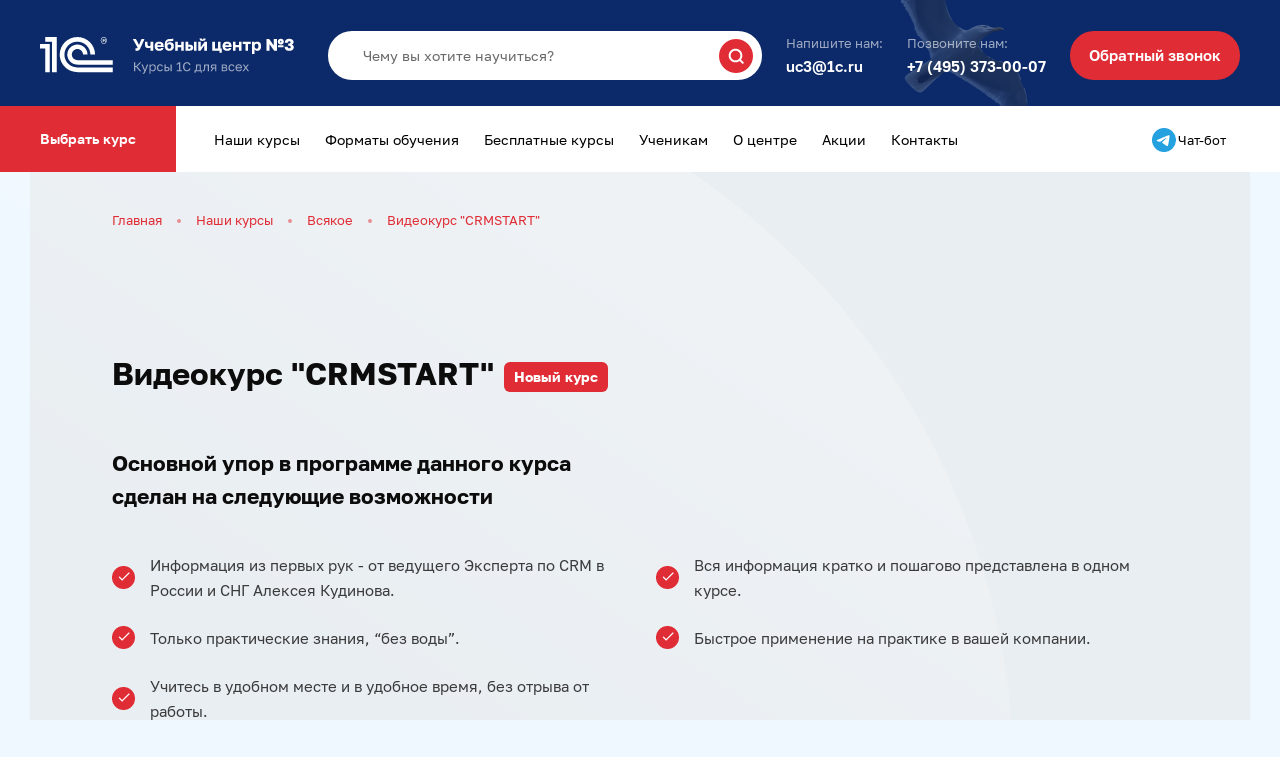

--- FILE ---
content_type: text/html; charset=utf-8
request_url: https://www.1c-uc3.ru/our-courses/all-courses/vsyakoe/crmstart/
body_size: 43508
content:
<!DOCTYPE html>
<html lang="ru">
<head>
	<base href="/" />
	<title>Видеокурс "CRMSTART" - 1С-Учебный центр 3</title>
	<meta charset="utf-8">
	<meta name="viewport" content="width=device-width, initial-scale=1.0">
	<meta http-equiv="X-UA-Compatible" content="ie=edge">
	<meta name="description" content="Как сегодня компании подходят к организации процесса внедрения CRM? Поделюсь с вами своей практикой. Кто-то считает, что главный шаг в проекте внедрения CRM – это выбор CRM-системы. Других интересует количество программистов интегратора, участвующих в проекте. Третьи считают, что главное во внедрении CRM - это большой бюджет…">
	<meta name="keywords" content="">
	<link rel="apple-touch-icon" sizes="180x180" href="favicon/apple-touch-icon.png">
	<link rel="icon" type="image/png" sizes="32x32" href="favicon/favicon-32x32.png">
	<link rel="icon" type="image/png" sizes="16x16" href="favicon/favicon-16x16.png">
	<link rel="manifest" href="favicon/site.webmanifest">
	<link rel="mask-icon" href="favicon/safari-pinned-tab.svg" color="#5bbad5">
	<meta name="msapplication-TileColor" content="#0c2a69">
	<meta name="theme-color" content="#0c2a69">
	<link rel="preload" href="/fonts/golos-regular.woff2" as="font" crossorigin="anonymous">
	<link rel="preload" href="/fonts/golos-medium.woff2" as="font" crossorigin="anonymous">
	<link rel="preload" href="/fonts/golos-demibold.woff2" as="font" crossorigin="anonymous">
	<link rel="preload" href="/fonts/golos-bold.woff2" as="font" crossorigin="anonymous">
	<link rel="stylesheet" href="/css/style.css">
	
    <!-- Meta tags for social networks     ============================================-->
    <meta property="og:title" content="Видеокурс &quot;CRMSTART&quot; - 1С-Учебный центр 3" />
    <meta property="og:type" content="website" />
    <meta property="og:description" content="Как сегодня компании подходят к организации процесса внедрения CRM? Поделюсь с вами своей практикой. Кто-то считает, что главный шаг в проекте внедрения CRM – это выбор CRM-системы. Других интересует количество программистов интегратора, участвующих в проекте. Третьи считают, что главное во внедрении CRM - это большой бюджет…" />
	<meta property="og:image" content="https://www.1c-uc3.ru/pictures/courses/event-crm.jpg" />
    <meta property="og:url" content="https://www.1c-uc3.ru/our-courses/all-courses/vsyakoe/crmstart/" /><link rel="canonical" href="https://www.1c-uc3.ru/our-courses/all-courses/vsyakoe/crmstart/"/>
	
	<!-- VK pixel -->
<script type="text/javascript">!function(){var t=document.createElement("script");t.type="text/javascript",t.async=!0,t.src='https://vk.com/js/api/openapi.js?169',t.onload=function(){VK.Retargeting.Init("VK-RTRG-1335594-cpPHV"),VK.Retargeting.Hit()},document.head.appendChild(t)}();</script><noscript><img src="https://vk.com/rtrg?p=VK-RTRG-1335594-cpPHV" style="position:fixed; left:-999px;" alt=""/></noscript>
<!-- /VK pixel -->


<!-- Yandex.Metrika counter -->
<script type="text/javascript" >
   (function(m,e,t,r,i,k,a){m[i]=m[i]||function(){(m[i].a=m[i].a||[]).push(arguments)};
   m[i].l=1*new Date();k=e.createElement(t),a=e.getElementsByTagName(t)[0],k.async=1,k.src=r,a.parentNode.insertBefore(k,a)})
   (window, document, "script", "https://mc.yandex.ru/metrika/tag.js", "ym");

   ym(23331667, "init", {
        clickmap:true,
        trackLinks:true,
        accurateTrackBounce:true,
        webvisor:true
   });
</script>
<noscript><div><img src="https://mc.yandex.ru/watch/23331667" style="position:absolute; left:-9999px;" alt="" /></div></noscript>
<!-- /Yandex.Metrika counter -->

<script>
        (function(w,d,u){
                var s=d.createElement('script');s.async=true;s.src=u+'?'+(Date.now()/60000|0);
                var h=d.getElementsByTagName('script')[0];h.parentNode.insertBefore(s,h);
        })(window,document,'https://portal.1c-uc3.ru/upload/crm/site_button/loader_1_l4z9fc.js');
</script>


<!-- Top.Mail.Ru counter -->
<script type="text/javascript">
var _tmr = window._tmr || (window._tmr = []);
_tmr.push({id: "3261740", type: "pageView", start: (new Date()).getTime(), pid: "USER_ID"});
(function (d, w, id) {
  if (d.getElementById(id)) return;
  var ts = d.createElement("script"); ts.type = "text/javascript"; ts.async = true; ts.id = id;
  ts.src = "https://top-fwz1.mail.ru/js/code.js";
  var f = function () {var s = d.getElementsByTagName("script")[0]; s.parentNode.insertBefore(ts, s);};
  if (w.opera == "[object Opera]") { d.addEventListener("DOMContentLoaded", f, false); } else { f(); }
})(document, window, "tmr-code");
</script>
<noscript><div><img src="https://top-fwz1.mail.ru/counter?id=3261740;js=na" style="position:absolute;left:-9999px;" alt="Top.Mail.Ru" /></div></noscript>
<!-- /Top.Mail.Ru counter -->



<!-- Top.Mail.Ru counter -->
<script type="text/javascript">
var _tmr = window._tmr || (window._tmr = []);
_tmr.push({id: "3349130", type: "pageView", start: (new Date()).getTime()});
(function (d, w, id) {
  if (d.getElementById(id)) return;
  var ts = d.createElement("script"); ts.type = "text/javascript"; ts.async = true; ts.id = id;
  ts.src = "https://top-fwz1.mail.ru/js/code.js";
  var f = function () {var s = d.getElementsByTagName("script")[0]; s.parentNode.insertBefore(ts, s);};
  if (w.opera == "[object Opera]") { d.addEventListener("DOMContentLoaded", f, false); } else { f(); }
})(document, window, "tmr-code");
</script>
<noscript><div><img src="https://top-fwz1.mail.ru/counter?id=3349130;js=na" style="position:absolute;left:-9999px;" alt="Top.Mail.Ru" /></div></noscript>
<!-- /Top.Mail.Ru counter -->
</head>
<body>
 
<div class="visually-hidden">
	<svg xmlns="http://www.w3.org/2000/svg" xmlns:xlink="http://www.w3.org/1999/xlink"><defs>
<filter id="filter0_d_4020_597" x="0" y="0" width="56" height="56" filterUnits="userSpaceOnUse" color-interpolation-filters="sRGB">
<feFlood flood-opacity="0" result="BackgroundImageFix"/>
<feColorMatrix in="SourceAlpha" type="matrix" values="0 0 0 0 0 0 0 0 0 0 0 0 0 0 0 0 0 0 127 0" result="hardAlpha"/>
<feOffset dy="4"/>
<feGaussianBlur stdDeviation="4"/>
<feColorMatrix type="matrix" values="0 0 0 0 0.286275 0 0 0 0 0.360784 0 0 0 0 0.533333 0 0 0 0.04 0"/>
<feBlend mode="normal" in2="BackgroundImageFix" result="effect1_dropShadow_4020_597"/>
<feBlend mode="normal" in="SourceGraphic" in2="effect1_dropShadow_4020_597" result="shape"/>
</filter>
<filter id="filter0_d_4020_589" x="0" y="0" width="56" height="56" filterUnits="userSpaceOnUse" color-interpolation-filters="sRGB">
<feFlood flood-opacity="0" result="BackgroundImageFix"/>
<feColorMatrix in="SourceAlpha" type="matrix" values="0 0 0 0 0 0 0 0 0 0 0 0 0 0 0 0 0 0 127 0" result="hardAlpha"/>
<feOffset dy="4"/>
<feGaussianBlur stdDeviation="4"/>
<feColorMatrix type="matrix" values="0 0 0 0 0.286275 0 0 0 0 0.360784 0 0 0 0 0.533333 0 0 0 0.04 0"/>
<feBlend mode="normal" in2="BackgroundImageFix" result="effect1_dropShadow_4020_589"/>
<feBlend mode="normal" in="SourceGraphic" in2="effect1_dropShadow_4020_589" result="shape"/>
</filter>
<filter id="filter0_d_4020_583" x="0" y="0" width="56" height="56" filterUnits="userSpaceOnUse" color-interpolation-filters="sRGB">
<feFlood flood-opacity="0" result="BackgroundImageFix"/>
<feColorMatrix in="SourceAlpha" type="matrix" values="0 0 0 0 0 0 0 0 0 0 0 0 0 0 0 0 0 0 127 0" result="hardAlpha"/>
<feOffset dy="4"/>
<feGaussianBlur stdDeviation="4"/>
<feColorMatrix type="matrix" values="0 0 0 0 0.286275 0 0 0 0 0.360784 0 0 0 0 0.533333 0 0 0 0.04 0"/>
<feBlend mode="normal" in2="BackgroundImageFix" result="effect1_dropShadow_4020_583"/>
<feBlend mode="normal" in="SourceGraphic" in2="effect1_dropShadow_4020_583" result="shape"/>
</filter>
<filter id="filter0_d_4020_575" x="0" y="0" width="56" height="56" filterUnits="userSpaceOnUse" color-interpolation-filters="sRGB">
<feFlood flood-opacity="0" result="BackgroundImageFix"/>
<feColorMatrix in="SourceAlpha" type="matrix" values="0 0 0 0 0 0 0 0 0 0 0 0 0 0 0 0 0 0 127 0" result="hardAlpha"/>
<feOffset dy="4"/>
<feGaussianBlur stdDeviation="4"/>
<feColorMatrix type="matrix" values="0 0 0 0 0.286275 0 0 0 0 0.360784 0 0 0 0 0.533333 0 0 0 0.04 0"/>
<feBlend mode="normal" in2="BackgroundImageFix" result="effect1_dropShadow_4020_575"/>
<feBlend mode="normal" in="SourceGraphic" in2="effect1_dropShadow_4020_575" result="shape"/>
</filter>
<clipPath>
<rect width="30.0766" height="30.4" fill="white" transform="translate(0.46167 0.799988)"/>
</clipPath>
<clipPath>
<rect width="23" height="23" fill="white"/>
</clipPath>
<clipPath>
<rect width="29" height="29" fill="white" transform="translate(0 0.5)"/>
</clipPath>
<clipPath id="clip0_3094_49340">
<rect width="30.0766" height="30.4" fill="white" transform="translate(0 0.800049)"/>
</clipPath>
<clipPath>
<rect width="30.0766" height="30.4" fill="white" transform="translate(0.46167 0.799988)"/>
</clipPath>
<filter id="filter0_d_3622_61973" x="0" y="0" width="166" height="166" filterUnits="userSpaceOnUse" color-interpolation-filters="sRGB">
<feFlood flood-opacity="0" result="BackgroundImageFix"/>
<feColorMatrix in="SourceAlpha" type="matrix" values="0 0 0 0 0 0 0 0 0 0 0 0 0 0 0 0 0 0 127 0" result="hardAlpha"/>
<feOffset dy="21"/>
<feGaussianBlur stdDeviation="17"/>
<feComposite in2="hardAlpha" operator="out"/>
<feColorMatrix type="matrix" values="0 0 0 0 0 0 0 0 0 0 0 0 0 0 0 0 0 0 0.05 0"/>
<feBlend mode="normal" in2="BackgroundImageFix" result="effect1_dropShadow_3622_61973"/>
<feBlend mode="normal" in="SourceGraphic" in2="effect1_dropShadow_3622_61973" result="shape"/>
</filter>
<clipPath>
<rect width="77" height="77" fill="white" transform="translate(16.5 16.5029)"/>
</clipPath>
</defs><symbol id="icon-arrow-line" viewBox="0 0 22 14">
<path d="M14.2931 1.70711C13.9026 1.31658 13.9026 0.683417 14.2931 0.292893C14.6837 -0.0976311 15.3168 -0.0976311 15.7074 0.292893L21.7073 6.29289C22.0979 6.68342 22.0979 7.31658 21.7073 7.70711L15.7074 13.7071C15.3168 14.0976 14.6837 14.0976 14.2931 13.7071C13.9026 13.3166 13.9026 12.6834 14.2931 12.2929L18.586 7.99998H1.01103C0.452653 7.99998 0 7.55227 0 6.99998C0 6.4477 0.452653 5.99998 1.01103 5.99998H18.586L14.2931 1.70711Z" fill="currentColor"/>
</symbol><symbol id="icon-arrow" viewBox="0 0 10 17">
<path d="M8.62519 8.0918L1.82417 1.17304C1.60134 0.946491 1.24058 0.946872 1.01812 1.17421C0.795842 1.40153 0.796416 1.76976 1.01927 1.99649L7.41548 8.50344L1.01904 15.0104C0.796215 15.2371 0.795641 15.6051 1.01789 15.8325C1.12941 15.9464 1.2755 16.0034 1.42159 16.0034C1.56731 16.0034 1.71283 15.9468 1.82414 15.8336L8.62519 8.91506C8.73251 8.80614 8.79274 8.6579 8.79274 8.50344C8.79274 8.34899 8.73234 8.20093 8.62519 8.0918Z" fill="currentColor" stroke="currentColor"/>
</symbol><symbol id="icon-calendar" viewBox="0 0 24 25">
<path d="M12 21.5036H5.99753C4.33999 21.5036 2.99628 20.1599 2.99628 18.5023V6.49734C2.99628 4.8398 4.33999 3.49609 5.99753 3.49609H18.0025C19.66 3.49609 21.0037 4.8398 21.0037 6.49734V12.4998" fill="#61749C" fill-opacity="0.7"/>
<path d="M12 21.5036H5.99753C4.33999 21.5036 2.99628 20.1599 2.99628 18.5023V6.49734C2.99628 4.8398 4.33999 3.49609 5.99753 3.49609H18.0025C19.66 3.49609 21.0037 4.8398 21.0037 6.49734V12.4998" stroke="currentColor" fill="none" stroke-width="1.5" stroke-linecap="round" stroke-linejoin="round"/>
<path d="M21.0037 21.5034L19.14 19.6396" stroke="currentColor" fill="none" stroke-width="1.5" stroke-linecap="round" stroke-linejoin="round"/>
<path d="M17.0021 14.501C18.6596 14.501 20.0033 15.8447 20.0033 17.5022C20.0033 19.1598 18.6596 20.5035 17.0021 20.5035C15.3445 20.5035 14.0008 19.1598 14.0008 17.5022C14.0008 15.8447 15.3445 14.501 17.0021 14.501Z" fill="#61749C" fill-opacity="0.7" stroke="currentColor" stroke-width="1.5" stroke-linecap="round" stroke-linejoin="round"/>
<path d="M21.0037 8.49805H2.99628" stroke="currentColor" fill="none" stroke-width="1.5" stroke-linecap="round" stroke-linejoin="round"/>
<path d="M13.7497 11.9502C13.7227 11.9502 13.7007 11.9722 13.7007 11.9992C13.7007 12.0263 13.7227 12.0483 13.7497 12.0483C13.7768 12.0483 13.7987 12.0263 13.7987 11.9992C13.7987 11.9722 13.7768 11.9502 13.7497 11.9502Z" stroke="currentColor" fill="none" stroke-width="1.5" stroke-linecap="round" stroke-linejoin="round"/>
<path d="M10.2483 11.9502C10.2354 11.9502 10.223 11.9554 10.214 11.9646C10.2049 11.9739 10.2 11.9863 10.2003 11.9992C10.2003 12.0192 10.2123 12.0371 10.2307 12.0446C10.2492 12.0521 10.2704 12.0478 10.2843 12.0335C10.2982 12.0193 10.3022 11.9981 10.2943 11.9798C10.2864 11.9615 10.2682 11.9498 10.2483 11.9502Z" stroke="currentColor" fill="none" stroke-width="1.5" stroke-linecap="round" stroke-linejoin="round"/>
<path d="M6.74682 11.9492C6.73356 11.9489 6.72077 11.9541 6.71148 11.9636C6.7022 11.9731 6.69724 11.986 6.6978 11.9992C6.6978 12.0192 6.70986 12.0371 6.7283 12.0446C6.74674 12.0521 6.7679 12.0478 6.78184 12.0335C6.79578 12.0193 6.79972 11.9981 6.79182 11.9798C6.78391 11.9615 6.76573 11.9498 6.74582 11.9502" stroke="currentColor" fill="none" stroke-width="1.5" stroke-linecap="round" stroke-linejoin="round"/>
<path d="M10.2483 14.9512C10.2354 14.9512 10.223 14.9564 10.214 14.9656C10.2049 14.9748 10.2 14.9873 10.2003 15.0002C10.2003 15.0201 10.2123 15.0381 10.2307 15.0456C10.2492 15.0531 10.2704 15.0487 10.2843 15.0345C10.2982 15.0203 10.3022 14.999 10.2943 14.9808C10.2864 14.9625 10.2682 14.9508 10.2483 14.9512Z" stroke="currentColor" fill="none" stroke-width="1.5" stroke-linecap="round" stroke-linejoin="round"/>
<path d="M6.74682 14.9512C6.73356 14.9509 6.72077 14.9561 6.71148 14.9656C6.7022 14.9751 6.69724 14.988 6.6978 15.0012C6.6978 15.0211 6.70986 15.0391 6.7283 15.0466C6.74674 15.0541 6.7679 15.0497 6.78184 15.0355C6.79578 15.0213 6.79972 15 6.79182 14.9818C6.78391 14.9635 6.76573 14.9518 6.74582 14.9522" stroke="currentColor" fill="none" stroke-width="1.5" stroke-linecap="round" stroke-linejoin="round"/>
<path d="M10.2483 17.9531C10.2354 17.953 10.223 17.9582 10.214 17.9675C10.2049 17.9767 10.2 17.9892 10.2003 18.0021C10.2003 18.022 10.2123 18.0399 10.2307 18.0474C10.2492 18.055 10.2704 18.0506 10.2843 18.0364C10.2982 18.0221 10.3022 18.0009 10.2943 17.9826C10.2864 17.9643 10.2682 17.9526 10.2483 17.9531Z" stroke="currentColor" fill="none" stroke-width="1.5" stroke-linecap="round" stroke-linejoin="round"/>
<path d="M6.74678 17.9531C6.7337 17.9528 6.72107 17.9579 6.71181 17.9671C6.70256 17.9764 6.69748 17.989 6.69776 18.0021C6.69776 18.022 6.70982 18.0399 6.72826 18.0474C6.7467 18.055 6.76786 18.0506 6.7818 18.0364C6.79574 18.0221 6.79968 18.0009 6.79178 17.9826C6.78387 17.9643 6.76569 17.9526 6.74578 17.9531" stroke="currentColor" fill="none" stroke-width="1.5" stroke-linecap="round" stroke-linejoin="round"/></symbol><symbol id="icon-close-2" viewBox="0 0 10 10">
<path d="M5.00024 4.17464L8.67452 0.500366L9.50024 1.32609L5.82597 5.00037L9.50024 8.67464L8.67452 9.50037L5.00024 5.82609L1.32597 9.50037L0.500244 8.67464L4.17452 5.00037L0.500244 1.32609L1.32597 0.500366L5.00024 4.17464Z" fill="#0D0C0C"/>
</symbol><symbol id="icon-close" viewBox="0 0 10 11">
<g opacity="0.4">
<path fill-rule="evenodd" clip-rule="evenodd" d="M9.47751 1.10648C9.33553 0.964505 9.10535 0.964505 8.96337 1.10648L0.690468 9.37937C0.54849 9.52135 0.54849 9.75153 0.690468 9.89351C0.761449 9.96453 0.854507 10 0.947548 10C1.04059 10 1.13363 9.96451 1.20463 9.89349L9.47751 1.62061C9.61947 1.47865 9.61947 1.24846 9.47751 1.10648Z" fill="currentColor" stroke="currentColor" stroke-width="0.2"/>
<path fill-rule="evenodd" clip-rule="evenodd" d="M9.47751 9.37937L1.20459 1.10648C1.06263 0.964505 0.83243 0.964505 0.690468 1.10648C0.54849 1.24844 0.54849 1.47863 0.690468 1.62061L8.96338 9.89351C9.03436 9.96451 9.12742 10 9.22046 10C9.31351 10 9.40656 9.96451 9.47753 9.89353C9.61947 9.75153 9.61947 9.52135 9.47751 9.37937Z" fill="currentColor" stroke="currentColor" stroke-width="0.2"/></g></symbol><symbol id="icon-facebook" viewBox="0 0 18 18">
<path d="M17.5766 9.28829C17.5766 4.71315 13.8634 1 9.28829 1C4.71315 1 1 4.71315 1 9.28829C1 13.2998 3.85117 16.64 7.63063 17.4108V11.7748H5.97297V9.28829H7.63063V7.21622C7.63063 5.61658 8.93189 4.31532 10.5315 4.31532H12.6036V6.8018H10.9459C10.4901 6.8018 10.1171 7.17478 10.1171 7.63063V9.28829H12.6036V11.7748H10.1171V17.5351C14.3027 17.1207 17.5766 13.5899 17.5766 9.28829Z" fill="currentColor"/></symbol><symbol id="icon-filter-humburger" viewBox="0 0 16 14">
<path d="M0.183252 7C0.183252 6.36356 0.696814 5.85 1.33325 5.85C1.96969 5.85 2.48325 6.36356 2.48325 7C2.48325 7.63644 1.96969 8.15 1.33325 8.15C0.696814 8.15 0.183252 7.63644 0.183252 7ZM0.183252 2C0.183252 1.36356 0.696814 0.85 1.33325 0.85C1.96969 0.85 2.48325 1.36356 2.48325 2C2.48325 2.63644 1.96969 3.15 1.33325 3.15C0.696814 3.15 0.183252 2.63644 0.183252 2ZM0.183252 12C0.183252 11.3715 0.697247 10.85 1.33325 10.85C1.96926 10.85 2.48325 11.3715 2.48325 12C2.48325 12.6281 1.96136 13.15 1.33325 13.15C0.705147 13.15 0.183252 12.6281 0.183252 12ZM15.3999 11.2667V12.7333H3.93325V11.2667H15.3999ZM15.3999 6.26667V7.73333H3.93325V6.26667H15.3999ZM15.3999 2.73333H3.93325V1.26667H15.3999V2.73333Z" fill="currentColor" stroke="white" stroke-width="0.2"/></symbol><symbol id="icon-instagram" viewBox="0 0 18 18">
<path d="M12.4259 2.15625H5.57252C3.68333 2.15625 2.15234 3.68751 2.15234 5.57642V12.4298C2.15234 14.319 3.68361 15.8499 5.57252 15.8499H12.4259C14.3151 15.8499 15.846 14.3187 15.846 12.4298V5.57642C15.846 3.68723 14.3148 2.15625 12.4259 2.15625Z" fill="currentColor"/>
<path fill-rule="evenodd" clip-rule="evenodd" d="M5.30664 9.41963C5.30664 7.52893 6.83936 5.99621 8.73006 5.99621C10.6208 5.99621 12.1535 7.52893 12.1535 9.41963C12.1535 11.3103 10.6208 12.8431 8.73006 12.8431C6.83936 12.8431 5.30664 11.3103 5.30664 9.41963ZM10.7841 9.41963C10.7841 8.28521 9.86449 7.36558 8.73006 7.36558C7.59564 7.36558 6.67601 8.28521 6.67601 9.41963C6.67601 10.5541 7.59564 11.4737 8.73006 11.4737C9.86449 11.4737 10.7841 10.5541 10.7841 9.41963ZM12.1535 6.68089C12.5316 6.68089 12.8382 6.37435 12.8382 5.99621C12.8382 5.61807 12.5316 5.31152 12.1535 5.31152C11.7753 5.31152 11.4688 5.61807 11.4688 5.99621C11.4688 6.37435 11.7753 6.68089 12.1535 6.68089Z" fill-opacity="1"/>
</symbol><symbol id="icon-logo" viewBox="0 0 255 38">
<path d="M37.8795 31.2115C36.4686 31.1164 34.8419 30.8663 33.5588 30.4906C33.3184 30.4201 32.3233 30.0503 32.0702 29.9328C27.6032 27.8405 24.4913 23.2732 24.4913 17.9743C24.4913 10.7065 30.3389 4.78652 37.5311 4.78652C44.6595 4.78652 50.4676 10.6055 50.5675 17.7912H55.2783C55.1785 7.98015 47.2582 0.0289425 37.5311 0.0289425C27.746 0.0289425 19.7816 8.0776 19.7816 17.9743C19.7816 24.7972 23.5763 30.7313 29.1324 33.7629C30.1357 34.2994 31.5755 34.8525 32.0644 35.0039C33.6482 35.4806 35.592 35.7976 37.3221 35.9303C37.9096 35.9749 39.9614 35.9984 40.5594 36.0008H73V31.2561H40.614C40.1832 31.2561 38.301 31.2397 37.8795 31.2115ZM40.614 23.7616C40.2715 23.7616 38.4798 23.7499 38.1488 23.7217C37.588 23.6736 36.7752 23.589 36.2527 23.4681C35.6628 23.3084 35.1089 23.0971 34.8593 22.9585C33.1094 22.0016 31.9169 20.13 31.9169 17.9743C31.9169 14.8382 34.4285 12.2951 37.5311 12.2951C40.5687 12.2951 43.0385 14.7384 43.1372 17.7912H47.6634C47.5682 12.2141 43.0722 7.71949 37.5311 7.71949C31.9285 7.71949 27.3872 12.3103 27.3872 17.9743C27.3872 21.9687 29.6515 25.4183 32.9492 27.1079C33.4566 27.4085 34.4111 27.7231 34.6828 27.7948C35.614 28.0425 36.8646 28.2116 37.8795 28.2867C38.2545 28.3184 40.0915 28.3325 40.4793 28.3349V28.3419H72.9988V23.7616H40.614ZM16.8787 35.9831H12.1365V4.79708H5.20666V0.000762753H16.8787V35.9831ZM0 7.19348V11.8055H5.20666V35.9831H9.76306V7.19348H0Z" fill="white"/>
<path d="M64.0005 0C62.36 0 60.9994 1.5385 60.9994 3.46918C60.9994 5.39985 62.36 7 64.0005 7C65.6912 7 66.9994 5.39985 66.9994 3.46918C66.9994 1.5385 65.6912 0 64.0005 0ZM64.0005 6.43077C62.6455 6.43077 61.4778 5.17819 61.4778 3.46918C61.4778 1.84673 62.6455 0.562675 64.0005 0.562675C65.3544 0.562675 66.5165 1.84673 66.5165 3.46918C66.5165 5.17819 65.3544 6.43077 64.0005 6.43077Z" fill="white"/>
<path d="M65.8474 4.32678C65.8474 3.98992 65.7837 3.67687 65.2909 3.55324C65.9083 3.38538 65.9692 3.06893 65.9692 2.87725C65.9692 2.10258 65.0706 2.00391 64.701 2.00391H63.001V5.0039H63.7097V3.77328H64.2677C65.0706 3.77328 65.1373 4.06251 65.1373 4.32678C65.1373 4.83831 65.1373 4.93472 65.2909 5.0039H66.001C65.8474 4.88254 65.9083 4.7884 65.8474 4.32678ZM64.546 3.33547H63.7097V2.39067H64.4257C64.9213 2.39067 65.2576 2.51317 65.2576 2.87725C65.2576 3.06893 65.1373 3.33547 64.546 3.33547Z" fill="white"/>
<path d="M96.57 14.1826C96.4453 14.1826 96.3206 14.1769 96.196 14.1656C96.0826 14.1542 95.9807 14.1372 95.89 14.1146V11.5816C95.9807 11.5929 96.0713 11.6042 96.162 11.6156C96.2526 11.6269 96.3603 11.6326 96.485 11.6326C96.7343 11.6326 96.9383 11.6212 97.097 11.5986C97.2557 11.5646 97.386 11.5136 97.488 11.4456C97.59 11.3776 97.675 11.2869 97.743 11.1736C97.811 11.0602 97.8733 10.9186 97.93 10.7486L93.17 2.06155H96.264L99.426 8.09655L101.908 2.06155H104.9L100.922 11.0716C100.661 11.6496 100.406 12.1369 100.157 12.5336C99.9076 12.9189 99.6187 13.2362 99.29 13.4856C98.9613 13.7349 98.576 13.9106 98.134 14.0126C97.7033 14.1259 97.182 14.1826 96.57 14.1826Z" fill="white"/>
<path d="M110.957 10.7996C110.697 10.9469 110.396 11.0829 110.056 11.2076C109.716 11.3322 109.274 11.3946 108.73 11.3946C107.586 11.3946 106.747 11.1226 106.214 10.5786C105.682 10.0346 105.415 9.20722 105.415 8.09655V4.95155H108.033V7.84155C108.033 8.34022 108.141 8.69722 108.356 8.91255C108.572 9.11655 108.951 9.21855 109.495 9.21855C109.881 9.21855 110.198 9.17322 110.447 9.08255C110.697 8.98055 110.867 8.88422 110.957 8.79355V4.95155H113.575V13.9616H110.957V10.7996Z" fill="white"/>
<path d="M119.784 14.1826C119.126 14.1826 118.509 14.0919 117.931 13.9106C117.364 13.7179 116.871 13.4289 116.452 13.0436C116.032 12.6582 115.704 12.1766 115.466 11.5986C115.228 11.0092 115.109 10.3236 115.109 9.54155V9.20155C115.109 8.45355 115.222 7.80188 115.449 7.24655C115.687 6.69122 116.004 6.22655 116.401 5.85255C116.809 5.47855 117.285 5.20088 117.829 5.01955C118.384 4.82688 118.979 4.73055 119.614 4.73055C121.098 4.73055 122.22 5.11588 122.98 5.88655C123.739 6.64588 124.119 7.75088 124.119 9.20155V10.1366H117.795C117.806 10.4879 117.868 10.7882 117.982 11.0376C118.095 11.2756 118.242 11.4739 118.424 11.6326C118.605 11.7912 118.809 11.9102 119.036 11.9896C119.274 12.0576 119.523 12.0916 119.784 12.0916C120.282 12.0916 120.673 12.0179 120.957 11.8706C121.251 11.7119 121.444 11.5022 121.535 11.2416H123.949C123.767 12.2276 123.32 12.9642 122.606 13.4516C121.892 13.9389 120.951 14.1826 119.784 14.1826ZM119.699 6.80455C119.461 6.80455 119.228 6.83288 119.002 6.88955C118.786 6.94622 118.588 7.04255 118.407 7.17855C118.237 7.30322 118.095 7.46755 117.982 7.67155C117.88 7.87555 117.823 8.12488 117.812 8.41955H121.552C121.552 8.10222 121.501 7.84155 121.399 7.63755C121.297 7.43355 121.161 7.26922 120.991 7.14455C120.832 7.01988 120.639 6.93488 120.413 6.88955C120.186 6.83288 119.948 6.80455 119.699 6.80455Z" fill="white"/>
<path d="M129.811 14.1826C129.154 14.1826 128.542 14.0749 127.975 13.8596C127.42 13.6329 126.938 13.3042 126.53 12.8736C126.122 12.4316 125.799 11.8876 125.561 11.2416C125.334 10.5842 125.221 9.81922 125.221 8.94655V8.60655C125.221 7.59788 125.3 6.69688 125.459 5.90355C125.629 5.11022 125.901 4.43588 126.275 3.88055C126.66 3.31388 127.159 2.87755 127.771 2.57155C128.383 2.25422 129.142 2.07288 130.049 2.02755C130.4 2.01622 130.752 2.00488 131.103 1.99355C131.466 1.98222 131.806 1.96522 132.123 1.94255C132.452 1.91988 132.752 1.88588 133.024 1.84055C133.296 1.79522 133.528 1.72722 133.721 1.63655V3.88055C133.63 3.93722 133.5 3.98822 133.33 4.03355C133.171 4.06755 132.956 4.10155 132.684 4.13555C132.412 4.16955 132.083 4.19788 131.698 4.22055C131.313 4.24322 130.848 4.26022 130.304 4.27155C129.805 4.27155 129.375 4.32255 129.012 4.42455C128.661 4.52655 128.36 4.69088 128.111 4.91755C127.873 5.13288 127.686 5.41622 127.55 5.76755C127.414 6.10755 127.318 6.52122 127.261 7.00855C127.51 6.55522 127.901 6.17555 128.434 5.86955C128.967 5.56355 129.681 5.41055 130.576 5.41055C131.131 5.41055 131.641 5.49555 132.106 5.66555C132.582 5.82422 132.99 6.06788 133.33 6.39655C133.67 6.71388 133.931 7.12188 134.112 7.62055C134.305 8.10788 134.401 8.67455 134.401 9.32055V9.64355C134.401 10.3576 134.282 10.9979 134.044 11.5646C133.806 12.1312 133.483 12.6072 133.075 12.9926C132.667 13.3779 132.18 13.6726 131.613 13.8766C131.058 14.0806 130.457 14.1826 129.811 14.1826ZM129.811 12.0066C130.423 12.0066 130.893 11.8139 131.222 11.4286C131.551 11.0319 131.715 10.5162 131.715 9.88155V9.52455C131.715 8.85589 131.545 8.34022 131.205 7.97755C130.865 7.60355 130.4 7.41655 129.811 7.41655C129.233 7.41655 128.768 7.59788 128.417 7.96055C128.077 8.32322 127.907 8.84455 127.907 9.52455V9.81355C127.907 10.4709 128.088 11.0036 128.451 11.4116C128.814 11.8082 129.267 12.0066 129.811 12.0066Z" fill="white"/>
<path d="M135.769 4.95155H138.387V8.30055H141.821V4.95155H144.439V13.9616H141.821V10.4426H138.387V13.9616H135.769V4.95155Z" fill="white"/>
<path d="M146.145 4.95155H148.763V7.87555H150.225C151.404 7.87555 152.293 8.12488 152.894 8.62355C153.495 9.12222 153.795 9.88722 153.795 10.9186C153.795 11.3719 153.727 11.7856 153.591 12.1596C153.466 12.5336 153.257 12.8566 152.962 13.1286C152.679 13.3892 152.31 13.5932 151.857 13.7406C151.415 13.8879 150.871 13.9616 150.225 13.9616H146.145V4.95155ZM149.885 11.9896C150.35 11.9896 150.678 11.9046 150.871 11.7346C151.075 11.5532 151.177 11.2812 151.177 10.9186C151.177 10.5446 151.075 10.2726 150.871 10.1026C150.678 9.93255 150.35 9.84755 149.885 9.84755H148.763V11.9896H149.885ZM154.577 4.95155H157.195V13.9616H154.577V4.95155Z" fill="white"/>
<path d="M158.895 4.95155H161.445V10.3916L165.27 4.95155H167.565V13.9616H165.015V8.52155L161.19 13.9616H158.895V4.95155ZM163.23 4.01655C162.119 4.01655 161.332 3.80688 160.867 3.38755C160.402 2.95688 160.17 2.31655 160.17 1.46655H162.482C162.482 1.85188 162.544 2.11822 162.669 2.26555C162.794 2.41288 162.981 2.48655 163.23 2.48655C163.479 2.48655 163.666 2.41288 163.791 2.26555C163.916 2.11822 163.978 1.85188 163.978 1.46655H166.29C166.29 2.31655 166.058 2.95688 165.593 3.38755C165.128 3.80688 164.341 4.01655 163.23 4.01655Z" fill="white"/>
<path d="M180.316 13.9616H173.006V4.95155H175.624V11.8196H178.718V4.95155H181.336V11.8196H182.526V16.0866H180.316V13.9616Z" fill="white"/>
<path d="M187.966 14.1826C187.309 14.1826 186.691 14.0919 186.113 13.9106C185.547 13.7179 185.054 13.4289 184.634 13.0436C184.215 12.6582 183.886 12.1766 183.648 11.5986C183.41 11.0092 183.291 10.3236 183.291 9.54155V9.20155C183.291 8.45355 183.405 7.80188 183.631 7.24655C183.869 6.69122 184.187 6.22655 184.583 5.85255C184.991 5.47855 185.467 5.20088 186.011 5.01955C186.567 4.82688 187.162 4.73055 187.796 4.73055C189.281 4.73055 190.403 5.11588 191.162 5.88655C191.922 6.64588 192.301 7.75088 192.301 9.20155V10.1366H185.977C185.989 10.4879 186.051 10.7882 186.164 11.0376C186.278 11.2756 186.425 11.4739 186.606 11.6326C186.788 11.7912 186.992 11.9102 187.218 11.9896C187.456 12.0576 187.706 12.0916 187.966 12.0916C188.465 12.0916 188.856 12.0179 189.139 11.8706C189.434 11.7119 189.627 11.5022 189.717 11.2416H192.131C191.95 12.2276 191.502 12.9642 190.788 13.4516C190.074 13.9389 189.134 14.1826 187.966 14.1826ZM187.881 6.80455C187.643 6.80455 187.411 6.83288 187.184 6.88955C186.969 6.94622 186.771 7.04255 186.589 7.17855C186.419 7.30322 186.278 7.46755 186.164 7.67155C186.062 7.87555 186.006 8.12488 185.994 8.41955H189.734C189.734 8.10222 189.683 7.84155 189.581 7.63755C189.479 7.43355 189.343 7.26922 189.173 7.14455C189.015 7.01988 188.822 6.93488 188.595 6.88955C188.369 6.83288 188.131 6.80455 187.881 6.80455Z" fill="white"/>
<path d="M193.659 4.95155H196.277V8.30055H199.711V4.95155H202.329V13.9616H199.711V10.4426H196.277V13.9616H193.659V4.95155Z" fill="white"/>
<path d="M206.296 7.09355H203.525V4.95155H211.685V7.09355H208.914V13.9616H206.296V7.09355Z" fill="white"/>
<path d="M212.867 4.95155H215.281V6.17555C215.394 5.99422 215.536 5.81855 215.706 5.64855C215.887 5.46722 216.097 5.30855 216.335 5.17255C216.573 5.03655 216.839 4.92888 217.134 4.84955C217.428 4.77022 217.746 4.73055 218.086 4.73055C219.355 4.73055 220.318 5.10455 220.976 5.85255C221.633 6.60055 221.962 7.71688 221.962 9.20155V9.54155C221.962 10.3122 221.871 10.9866 221.69 11.5646C221.508 12.1426 221.248 12.6242 220.908 13.0096C220.568 13.3949 220.16 13.6896 219.684 13.8936C219.208 14.0862 218.675 14.1826 218.086 14.1826C217.576 14.1826 217.088 14.0692 216.624 13.8426C216.17 13.6046 215.791 13.2646 215.485 12.8226V17.3616H212.867V4.95155ZM217.457 12.0236C217.978 12.0236 218.409 11.8139 218.749 11.3946C219.1 10.9752 219.276 10.3576 219.276 9.54155V9.20155C219.276 8.41955 219.106 7.84155 218.766 7.46755C218.437 7.08222 218.001 6.88955 217.457 6.88955C216.901 6.88955 216.431 7.06522 216.046 7.41655C215.672 7.75655 215.485 8.26655 215.485 8.94655V9.79655C215.485 10.5106 215.672 11.0602 216.046 11.4456C216.431 11.8309 216.901 12.0236 217.457 12.0236Z" fill="white"/>
<path d="M227.401 2.06155H230.104L234.711 8.69155V2.06155H237.941V13.9616H235.051L230.461 7.33155V13.9616H227.401V2.06155ZM241.766 7.72255C240.848 7.72255 240.123 7.46188 239.59 6.94055C239.057 6.41922 238.791 5.72788 238.791 4.86655V4.69655C238.791 3.83522 239.057 3.14388 239.59 2.62255C240.123 2.10122 240.848 1.84055 241.766 1.84055C242.684 1.84055 243.409 2.10122 243.942 2.62255C244.475 3.14388 244.741 3.83522 244.741 4.69655V4.86655C244.741 5.72788 244.475 6.41922 243.942 6.94055C243.409 7.46188 242.684 7.72255 241.766 7.72255ZM241.766 5.71655C241.925 5.71655 242.055 5.65422 242.157 5.52955C242.259 5.40488 242.31 5.18388 242.31 4.86655V4.69655C242.31 4.37922 242.259 4.15822 242.157 4.03355C242.055 3.90888 241.925 3.84655 241.766 3.84655C241.607 3.84655 241.477 3.90888 241.375 4.03355C241.273 4.15822 241.222 4.37922 241.222 4.69655V4.86655C241.222 5.18388 241.273 5.40488 241.375 5.52955C241.477 5.65422 241.607 5.71655 241.766 5.71655ZM238.961 8.38555H244.571V10.3576H238.961V8.38555Z" fill="white"/>
<path d="M250.187 14.1826C249.428 14.1826 248.759 14.0806 248.181 13.8766C247.614 13.6612 247.138 13.3666 246.753 12.9926C246.368 12.6186 246.079 12.1766 245.886 11.6666C245.693 11.1452 245.597 10.5786 245.597 9.96655H248.657C248.657 10.5219 248.782 10.9412 249.031 11.2246C249.292 11.4966 249.705 11.6326 250.272 11.6326C250.759 11.6326 251.122 11.5136 251.36 11.2756C251.598 11.0376 251.717 10.7089 251.717 10.2896C251.717 9.85888 251.592 9.53022 251.343 9.30355C251.105 9.07689 250.72 8.96355 250.187 8.96355H249.184V6.71955H250.187C251.094 6.71955 251.547 6.31722 251.547 5.51255C251.547 5.16122 251.434 4.88922 251.207 4.69655C250.992 4.49255 250.68 4.39055 250.272 4.39055C249.309 4.39055 248.827 4.88922 248.827 5.88655H245.767C245.767 4.61722 246.147 3.62555 246.906 2.91155C247.677 2.19755 248.77 1.84055 250.187 1.84055C250.89 1.84055 251.513 1.92555 252.057 2.09555C252.612 2.25422 253.077 2.48088 253.451 2.77555C253.825 3.05888 254.108 3.40455 254.301 3.81255C254.505 4.20922 254.607 4.65122 254.607 5.13855C254.607 5.78455 254.426 6.33422 254.063 6.78755C253.7 7.24088 253.213 7.56388 252.601 7.75655C253.315 7.94922 253.853 8.27789 254.216 8.74255C254.59 9.20722 254.777 9.81355 254.777 10.5616C254.777 11.1056 254.669 11.5986 254.454 12.0406C254.239 12.4826 253.933 12.8622 253.536 13.1796C253.139 13.4969 252.658 13.7462 252.091 13.9276C251.524 14.0976 250.89 14.1826 250.187 14.1826Z" fill="white"/>
<path d="M94.3008 25.8614H95.5228V29.7744H96.5628L100.125 25.8614H101.581L97.6028 30.2034L101.711 34.9614H100.151L96.5628 30.7884H95.5228V34.9614H94.3008V25.8614Z" fill="#9EAAC3"/>
<path d="M103.533 37.6914C103.403 37.6914 103.273 37.6784 103.143 37.6524V36.6124C103.273 36.6384 103.403 36.6514 103.533 36.6514C103.663 36.6514 103.775 36.6298 103.871 36.5864C103.966 36.5431 104.057 36.4608 104.144 36.3394C104.23 36.2181 104.321 36.0448 104.417 35.8194C104.521 35.6028 104.638 35.3168 104.768 34.9614L101.843 28.0714H103.117L105.353 33.6614L107.381 28.0714H108.603L106.003 34.9614C105.821 35.4468 105.647 35.8628 105.483 36.2094C105.318 36.5561 105.14 36.8378 104.95 37.0544C104.768 37.2798 104.564 37.4401 104.339 37.5354C104.113 37.6394 103.845 37.6914 103.533 37.6914Z" fill="#9EAAC3"/>
<path d="M109.897 28.0714H110.963V29.3714C111.197 28.9121 111.522 28.5611 111.938 28.3184C112.363 28.0671 112.853 27.9414 113.407 27.9414C114.274 27.9414 114.967 28.2274 115.487 28.7994C116.007 29.3628 116.267 30.2034 116.267 31.3214V31.5814C116.267 32.1708 116.198 32.6864 116.059 33.1284C115.921 33.5618 115.726 33.9258 115.474 34.2204C115.223 34.5064 114.92 34.7231 114.564 34.8704C114.218 35.0178 113.832 35.0914 113.407 35.0914C112.818 35.0914 112.324 34.9614 111.925 34.7014C111.535 34.4414 111.241 34.1164 111.041 33.7264V37.5614H109.897V28.0714ZM113.147 34.0774C113.425 34.0774 113.685 34.0254 113.927 33.9214C114.17 33.8088 114.378 33.6484 114.551 33.4404C114.733 33.2324 114.872 32.9724 114.967 32.6604C115.071 32.3484 115.123 31.9888 115.123 31.5814V31.3214C115.123 30.9488 115.071 30.6151 114.967 30.3204C114.872 30.0258 114.733 29.7788 114.551 29.5794C114.378 29.3714 114.17 29.2154 113.927 29.1114C113.685 29.0074 113.425 28.9554 113.147 28.9554C112.835 28.9554 112.549 29.0074 112.289 29.1114C112.029 29.2068 111.808 29.3454 111.626 29.5274C111.444 29.7008 111.301 29.9088 111.197 30.1514C111.093 30.3941 111.041 30.6541 111.041 30.9314V31.9714C111.041 32.2834 111.093 32.5694 111.197 32.8294C111.301 33.0894 111.444 33.3104 111.626 33.4924C111.808 33.6744 112.029 33.8174 112.289 33.9214C112.549 34.0254 112.835 34.0774 113.147 34.0774Z" fill="#9EAAC3"/>
<path d="M120.56 35.0914C120.118 35.0914 119.707 35.0221 119.325 34.8834C118.944 34.7361 118.615 34.5194 118.337 34.2334C118.06 33.9388 117.839 33.5704 117.674 33.1284C117.518 32.6864 117.44 32.1708 117.44 31.5814V31.3214C117.44 30.7668 117.527 30.2771 117.7 29.8524C117.874 29.4278 118.103 29.0768 118.389 28.7994C118.675 28.5134 119.005 28.3011 119.377 28.1624C119.759 28.0151 120.153 27.9414 120.56 27.9414C120.968 27.9414 121.332 27.9978 121.652 28.1104C121.982 28.2231 122.263 28.3791 122.497 28.5784C122.74 28.7778 122.935 29.0118 123.082 29.2804C123.238 29.5491 123.351 29.8394 123.42 30.1514H122.25C122.181 29.9868 122.099 29.8351 122.003 29.6964C121.917 29.5491 121.804 29.4234 121.665 29.3194C121.535 29.2154 121.379 29.1331 121.197 29.0724C121.015 29.0118 120.803 28.9814 120.56 28.9814C120.309 28.9814 120.066 29.0291 119.832 29.1244C119.598 29.2111 119.39 29.3498 119.208 29.5404C119.026 29.7224 118.879 29.9608 118.766 30.2554C118.662 30.5501 118.61 30.9054 118.61 31.3214V31.5814C118.61 32.0234 118.662 32.4048 118.766 32.7254C118.879 33.0374 119.026 33.2931 119.208 33.4924C119.39 33.6831 119.598 33.8261 119.832 33.9214C120.066 34.0081 120.309 34.0514 120.56 34.0514C120.985 34.0514 121.34 33.9474 121.626 33.7394C121.921 33.5314 122.129 33.2454 122.25 32.8814H123.42C123.256 33.5661 122.918 34.1078 122.406 34.5064C121.895 34.8964 121.28 35.0914 120.56 35.0914Z" fill="#9EAAC3"/>
<path d="M124.979 28.0714H126.123V30.6714H127.514C128.381 30.6714 129.018 30.8621 129.425 31.2434C129.841 31.6248 130.049 32.1534 130.049 32.8294C130.049 33.4881 129.841 34.0081 129.425 34.3894C129.018 34.7708 128.381 34.9614 127.514 34.9614H124.979V28.0714ZM127.449 33.9474C127.987 33.9474 128.364 33.8521 128.58 33.6614C128.797 33.4708 128.905 33.1891 128.905 32.8164C128.905 32.4438 128.797 32.1621 128.58 31.9714C128.364 31.7808 127.987 31.6854 127.449 31.6854H126.123V33.9474H127.449ZM131.115 28.0714H132.259V34.9614H131.115V28.0714Z" fill="#9EAAC3"/>
<path d="M137.261 33.8954H139.432V27.2004L137.261 28.7474V27.4214L139.458 25.8614H140.68V33.8954H142.461V34.9614H137.261V33.8954Z" fill="#9EAAC3"/>
<path d="M147.47 35.0914C146.959 35.0914 146.474 35.0048 146.014 34.8314C145.555 34.6494 145.148 34.3721 144.792 33.9994C144.437 33.6181 144.155 33.1371 143.947 32.5564C143.739 31.9758 143.635 31.2824 143.635 30.4764V30.2164C143.635 29.4364 143.739 28.7648 143.947 28.2014C144.155 27.6381 144.437 27.1744 144.792 26.8104C145.148 26.4464 145.555 26.1778 146.014 26.0044C146.474 25.8224 146.959 25.7314 147.47 25.7314C147.964 25.7314 148.415 25.7964 148.822 25.9264C149.238 26.0564 149.602 26.2428 149.914 26.4854C150.226 26.7281 150.478 27.0271 150.668 27.3824C150.868 27.7378 150.993 28.1408 151.045 28.5914H149.745C149.624 28.0021 149.368 27.5601 148.978 27.2654C148.588 26.9708 148.086 26.8234 147.47 26.8234C147.15 26.8234 146.838 26.8841 146.534 27.0054C146.231 27.1268 145.958 27.3218 145.715 27.5904C145.481 27.8504 145.291 28.1971 145.143 28.6304C145.005 29.0638 144.935 29.5924 144.935 30.2164V30.4764C144.935 31.1351 145.013 31.6898 145.169 32.1404C145.325 32.5824 145.525 32.9421 145.767 33.2194C146.01 33.4968 146.283 33.6961 146.586 33.8174C146.89 33.9388 147.184 33.9994 147.47 33.9994C148.146 33.9994 148.675 33.8348 149.056 33.5054C149.438 33.1761 149.667 32.7514 149.745 32.2314H151.045C150.976 32.7341 150.837 33.1674 150.629 33.5314C150.421 33.8868 150.157 34.1814 149.836 34.4154C149.524 34.6494 149.165 34.8228 148.757 34.9354C148.359 35.0394 147.93 35.0914 147.47 35.0914Z" fill="#9EAAC3"/>
<path d="M155.201 33.9474H156.046C156.142 33.8174 156.228 33.6181 156.306 33.3494C156.384 33.0808 156.454 32.7644 156.514 32.4004C156.575 32.0364 156.618 31.6421 156.644 31.2174C156.679 30.7841 156.696 30.3421 156.696 29.8914V28.0714H161.506V33.9474H162.481V36.5864H161.389V34.9614H156.293V36.5864H155.201V33.9474ZM160.362 33.9474V29.0854H157.814V30.1514C157.814 30.5154 157.801 30.8794 157.775 31.2434C157.749 31.5988 157.71 31.9411 157.658 32.2704C157.606 32.5911 157.541 32.8988 157.463 33.1934C157.394 33.4794 157.312 33.7308 157.216 33.9474H160.362Z" fill="#9EAAC3"/>
<path d="M163.781 35.0914C163.651 35.0914 163.521 35.0784 163.391 35.0524V33.9084C163.435 33.9171 163.5 33.9214 163.586 33.9214C163.777 33.9214 163.942 33.8608 164.08 33.7394C164.228 33.6181 164.345 33.4058 164.431 33.1024C164.518 32.7991 164.583 32.3874 164.626 31.8674C164.67 31.3474 164.691 30.6888 164.691 29.8914V28.0714H169.631V34.9614H168.487V29.0854H165.835V30.1514C165.835 31.1134 165.792 31.9108 165.705 32.5434C165.619 33.1761 165.489 33.6831 165.315 34.0644C165.151 34.4371 164.938 34.7014 164.678 34.8574C164.418 35.0134 164.119 35.0914 163.781 35.0914Z" fill="#9EAAC3"/>
<path d="M173.063 32.2314C172.491 32.1014 172.079 31.8674 171.828 31.5294C171.576 31.1828 171.451 30.7408 171.451 30.2034C171.451 29.5274 171.654 29.0031 172.062 28.6304C172.478 28.2578 173.141 28.0714 174.051 28.0714H177.041V34.9614H175.897V32.3354H174.142L172.465 34.9614H171.191L173.063 32.2314ZM172.595 30.2034C172.595 30.5674 172.699 30.8448 172.907 31.0354C173.123 31.2261 173.483 31.3214 173.986 31.3214H175.897V29.0854H173.986C173.483 29.0854 173.123 29.1808 172.907 29.3714C172.699 29.5621 172.595 29.8394 172.595 30.2034Z" fill="#9EAAC3"/>
<path d="M182.375 28.0714H185.365C186.214 28.0714 186.838 28.2491 187.237 28.6044C187.635 28.9511 187.835 29.4018 187.835 29.9564C187.835 30.1038 187.809 30.2554 187.757 30.4114C187.705 30.5588 187.631 30.6974 187.536 30.8274C187.449 30.9574 187.341 31.0701 187.211 31.1654C187.089 31.2608 186.951 31.3344 186.795 31.3864C187.219 31.4904 187.54 31.6898 187.757 31.9844C187.982 32.2704 188.095 32.6084 188.095 32.9984C188.095 33.5964 187.895 34.0731 187.497 34.4284C187.098 34.7838 186.474 34.9614 185.625 34.9614H182.375V28.0714ZM185.625 33.9474C186.11 33.9474 186.452 33.8608 186.652 33.6874C186.851 33.5141 186.951 33.2671 186.951 32.9464C186.951 32.6171 186.851 32.3658 186.652 32.1924C186.452 32.0104 186.11 31.9194 185.625 31.9194H183.519V33.9474H185.625ZM185.365 30.9834C185.859 30.9834 186.201 30.8968 186.392 30.7234C186.591 30.5501 186.691 30.3118 186.691 30.0084C186.691 29.7224 186.591 29.4971 186.392 29.3324C186.201 29.1678 185.859 29.0854 185.365 29.0854H183.519V30.9834H185.365Z" fill="#9EAAC3"/>
<path d="M192.39 35.0914C191.948 35.0914 191.537 35.0221 191.155 34.8834C190.774 34.7361 190.445 34.5194 190.167 34.2334C189.89 33.9388 189.669 33.5704 189.504 33.1284C189.348 32.6864 189.27 32.1708 189.27 31.5814V31.3214C189.27 30.7668 189.357 30.2771 189.53 29.8524C189.704 29.4278 189.933 29.0768 190.219 28.7994C190.505 28.5134 190.835 28.3011 191.207 28.1624C191.589 28.0151 191.983 27.9414 192.39 27.9414C192.798 27.9414 193.162 27.9978 193.482 28.1104C193.812 28.2231 194.093 28.3791 194.327 28.5784C194.57 28.7778 194.765 29.0118 194.912 29.2804C195.068 29.5491 195.181 29.8394 195.25 30.1514H194.08C194.011 29.9868 193.929 29.8351 193.833 29.6964C193.747 29.5491 193.634 29.4234 193.495 29.3194C193.365 29.2154 193.209 29.1331 193.027 29.0724C192.845 29.0118 192.633 28.9814 192.39 28.9814C192.139 28.9814 191.896 29.0291 191.662 29.1244C191.428 29.2111 191.22 29.3498 191.038 29.5404C190.856 29.7224 190.709 29.9608 190.596 30.2554C190.492 30.5501 190.44 30.9054 190.44 31.3214V31.5814C190.44 32.0234 190.492 32.4048 190.596 32.7254C190.709 33.0374 190.856 33.2931 191.038 33.4924C191.22 33.6831 191.428 33.8261 191.662 33.9214C191.896 34.0081 192.139 34.0514 192.39 34.0514C192.815 34.0514 193.17 33.9474 193.456 33.7394C193.751 33.5314 193.959 33.2454 194.08 32.8814H195.25C195.086 33.5661 194.748 34.1078 194.236 34.5064C193.725 34.8964 193.11 35.0914 192.39 35.0914Z" fill="#9EAAC3"/>
<path d="M199.669 35.0914C199.227 35.0914 198.807 35.0221 198.408 34.8834C198.01 34.7448 197.659 34.5324 197.355 34.2464C197.052 33.9518 196.809 33.5834 196.627 33.1414C196.445 32.6994 196.354 32.1794 196.354 31.5814V31.3214C196.354 30.7494 196.441 30.2554 196.614 29.8394C196.788 29.4148 197.017 29.0638 197.303 28.7864C197.598 28.5004 197.936 28.2881 198.317 28.1494C198.707 28.0108 199.115 27.9414 199.539 27.9414C200.553 27.9414 201.338 28.2188 201.892 28.7734C202.447 29.3281 202.724 30.1124 202.724 31.1264V31.8544H197.498C197.498 32.2618 197.563 32.6041 197.693 32.8814C197.823 33.1588 197.992 33.3841 198.2 33.5574C198.408 33.7308 198.638 33.8564 198.889 33.9344C199.149 34.0124 199.409 34.0514 199.669 34.0514C200.189 34.0514 200.588 33.9648 200.865 33.7914C201.151 33.6181 201.355 33.3798 201.476 33.0764H202.594C202.525 33.4058 202.399 33.6961 202.217 33.9474C202.044 34.1988 201.827 34.4111 201.567 34.5844C201.316 34.7491 201.026 34.8748 200.696 34.9614C200.376 35.0481 200.033 35.0914 199.669 35.0914ZM199.604 28.9814C199.336 28.9814 199.076 29.0204 198.824 29.0984C198.573 29.1678 198.348 29.2848 198.148 29.4494C197.958 29.6054 197.802 29.8048 197.68 30.0474C197.559 30.2901 197.498 30.5804 197.498 30.9184H201.645C201.637 30.5631 201.576 30.2641 201.463 30.0214C201.359 29.7701 201.216 29.5708 201.034 29.4234C200.852 29.2674 200.636 29.1548 200.384 29.0854C200.142 29.0161 199.882 28.9814 199.604 28.9814Z" fill="#9EAAC3"/>
<path d="M205.968 31.4644L203.511 28.0714H204.837L206.657 30.5804L208.477 28.0714H209.751L207.294 31.3994L209.881 34.9614H208.529L206.605 32.2704L204.681 34.9614H203.381L205.968 31.4644Z" fill="#9EAAC3"/>
</symbol><symbol id="icon-minus-tablet" viewBox="0 0 23 23">
<path d="M11.5 2.09091C6.3035 2.09091 2.09091 6.3035 2.09091 11.5C2.09091 16.6965 6.3035 20.9091 11.5 20.9091C16.6965 20.9091 20.9091 16.6965 20.9091 11.5C20.9091 6.3035 16.6965 2.09091 11.5 2.09091ZM11.5 0C17.8513 0 23 5.14873 23 11.5C23 17.8513 17.8513 23 11.5 23C5.14873 23 0 17.8513 0 11.5C0 5.14873 5.14873 0 11.5 0Z" fill="white"/>
<path d="M16.7274 10.4544V12.5453H6.27284V10.4544H16.7274Z" fill="white"/>
</symbol><symbol id="icon-minus" viewBox="0 0 29 30">
<path d="M14.5007 3.13624C7.94863 3.13624 2.6371 8.44777 2.6371 14.9999C2.6371 21.552 7.94863 26.8635 14.5007 26.8635C21.0528 26.8635 26.3644 21.552 26.3644 14.9999C26.3644 8.44777 21.0528 3.13624 14.5007 3.13624ZM14.5007 0.499878C22.5089 0.499878 29.0007 6.99175 29.0007 14.9999C29.0007 23.008 22.5089 29.4999 14.5007 29.4999C6.4926 29.4999 0.000732422 23.008 0.000732422 14.9999C0.000732422 6.99175 6.4926 0.499878 14.5007 0.499878Z" fill="white"/>
<path d="M15.8191 13.6815H21.0918V16.3179H15.8191H13.1827H7.90997V13.6815H13.1827H15.8191Z" fill="white"/>
</symbol><symbol id="icon-pagination-left-arrow" viewBox="0 0 56 56">
<g filter="url(#filter0_d_4020_597)">
<circle r="28" transform="matrix(-1 0 0 1 28 24)" fill="white"/></g>
<path d="M23.7811 23.6707L29.2219 18.1357C29.4002 17.9545 29.6888 17.9548 29.8668 18.1366C30.0446 18.3185 30.0441 18.6131 29.8658 18.7945L24.7489 24L29.866 29.2056C30.0443 29.387 30.0447 29.6814 29.8669 29.8632C29.7777 29.9544 29.6609 30 29.544 30C29.4274 30 29.311 29.9547 29.2219 29.8642L23.7811 24.3293C23.6952 24.2422 23.6471 24.1236 23.6471 24C23.6471 23.8765 23.6954 23.758 23.7811 23.6707Z" fill="#0D0C0C" stroke="#0D0C0C"/>
</symbol><symbol id="icon-pagination-left-two-arrows" viewBox="0 0 56 56">
<g filter="url(#filter0_d_4020_589)">
<circle r="28" transform="matrix(-1 0 0 1 28 24)" fill="white"/></g>
<path d="M20.481 23.6707L25.9219 18.1357C26.1001 17.9545 26.3887 17.9548 26.5667 18.1366C26.7445 18.3185 26.7441 18.6131 26.5658 18.7945L21.4488 24L26.566 29.2056C26.7442 29.387 26.7447 29.6814 26.5669 29.8632C26.4777 29.9544 26.3608 30 26.2439 30C26.1274 30 26.0109 29.9547 25.9219 29.8642L20.481 24.3293C20.3952 24.2422 20.347 24.1236 20.347 24C20.347 23.8765 20.3953 23.758 20.481 23.6707Z" fill="#0D0C0C" stroke="#0D0C0C"/>
<path d="M26.7811 23.6707L32.2219 18.1357C32.4002 17.9545 32.6888 17.9548 32.8668 18.1366C33.0446 18.3185 33.0441 18.6131 32.8658 18.7945L27.7489 24L32.866 29.2056C33.0443 29.387 33.0447 29.6814 32.8669 29.8632C32.7777 29.9544 32.6609 30 32.544 30C32.4274 30 32.311 29.9547 32.2219 29.8642L26.7811 24.3293C26.6952 24.2422 26.6471 24.1236 26.6471 24C26.6471 23.8765 26.6954 23.758 26.7811 23.6707Z" fill="#0D0C0C" stroke="#0D0C0C"/>
</symbol><symbol id="icon-pagination-right-arrow" viewBox="0 0 56 56">
<g filter="url(#filter0_d_4020_583)">
<circle cx="28" cy="24" r="28" fill="white"/></g>
<path d="M32.2189 23.6707L26.7781 18.1357C26.5998 17.9545 26.3112 17.9548 26.1332 18.1366C25.9554 18.3185 25.9559 18.6131 26.1342 18.7945L31.2511 24L26.134 29.2056C25.9557 29.387 25.9553 29.6814 26.1331 29.8632C26.2223 29.9544 26.3391 30 26.456 30C26.5726 30 26.689 29.9547 26.7781 29.8642L32.2189 24.3293C32.3048 24.2422 32.3529 24.1236 32.3529 24C32.3529 23.8765 32.3046 23.758 32.2189 23.6707Z" fill="#0D0C0C" stroke="#0D0C0C"/>
</symbol><symbol id="icon-pagination-right-two-arrows" viewBox="0 0 56 56">
<g filter="url(#filter0_d_4020_575)">
<circle cx="28" cy="24" r="28" fill="white"/></g>
<path d="M35.5189 23.6707L30.0781 18.1357C29.8998 17.9545 29.6112 17.9548 29.4332 18.1366C29.2554 18.3185 29.2559 18.6131 29.4342 18.7945L34.5511 24L29.434 29.2056C29.2557 29.387 29.2553 29.6814 29.4331 29.8632C29.5223 29.9544 29.6391 30 29.756 30C29.8726 30 29.989 29.9547 30.0781 29.8642L35.5189 24.3293C35.6048 24.2422 35.6529 24.1236 35.6529 24C35.6529 23.8765 35.6046 23.758 35.5189 23.6707Z" fill="#0D0C0C" stroke="#0D0C0C"/>
<path d="M29.2189 23.6707L23.7781 18.1357C23.5998 17.9545 23.3112 17.9548 23.1332 18.1366C22.9554 18.3185 22.9559 18.6131 23.1342 18.7945L28.2511 24L23.134 29.2056C22.9557 29.387 22.9553 29.6814 23.1331 29.8632C23.2223 29.9544 23.3391 30 23.456 30C23.5726 30 23.689 29.9547 23.7781 29.8642L29.2189 24.3293C29.3048 24.2422 29.3529 24.1236 29.3529 24C29.3529 23.8765 29.3046 23.758 29.2189 23.6707Z" fill="#0D0C0C" stroke="#0D0C0C"/>
</symbol>


<symbol id="icon-phone" viewBox="0 0 26 26">

<path fill-rule="evenodd" clip-rule="evenodd" d="M18.621 1.70711C19.0115 1.31658 19.0115 0.683418 18.621 0.292893C18.2305 -0.0976311 17.5973 -0.0976311 17.2068 0.292893L14.4791 3.02056C14.2906 3.20911 14.1851 3.46515 14.1862 3.7318C14.1873 3.99844 14.2949 4.25361 14.485 4.44059L17.5102 7.41623C17.9039 7.80351 18.5371 7.79828 18.9244 7.40454C19.3117 7.0108 19.3064 6.37766 18.9127 5.99038L17.6291 4.72778H19.6493C21.2791 4.72778 22.5672 6.01586 22.5672 7.6457V11.3652C22.5672 11.9175 23.0149 12.3652 23.5672 12.3652C24.1195 12.3652 24.5672 11.9175 24.5672 11.3652V7.6457C24.5672 4.91129 22.3837 2.72778 19.6493 2.72778H17.6003L18.621 1.70711ZM3.96134 2.29761C3.26677 2.29761 2.62881 2.36198 2.05875 2.58124C1.45718 2.81261 0.998483 3.1897 0.625642 3.69812L0.61241 3.71617L0.599997 3.73479C0.029809 4.59007 -0.0759782 5.59863 0.0435068 6.50037C0.194876 7.70941 0.551102 9.66925 0.880081 10.6562L0.882853 10.6643C2.1204 14.2738 3.98506 17.2332 6.37865 19.6268C8.77801 22.0262 11.7371 23.8355 15.3292 25.1184L15.3392 25.122L15.3493 25.1253C16.3362 25.4543 18.296 25.8106 19.505 25.9619C20.459 26.0882 21.4514 25.9021 22.2707 25.3559L22.2893 25.3434L22.3073 25.3302C22.8158 24.9574 23.1928 24.4987 23.4242 23.8971C23.6435 23.3271 23.7078 22.6891 23.7078 21.9945V19.614C23.7078 18.6569 23.4418 17.7846 22.8623 17.0893C22.2868 16.3986 21.4768 15.9719 20.5476 15.7621L20.5405 15.7605L20.5333 15.759C19.7824 15.6009 19.0671 15.411 18.3011 15.2076L18.301 15.2076C18.143 15.1656 17.9829 15.1231 17.8199 15.0802C16.4657 14.6811 15.0542 15.0915 14.1153 16.0305C13.9543 16.1915 13.647 16.5118 13.3493 16.8348L13.2948 16.8941C12.506 16.3483 11.7412 15.7132 11.017 14.989C10.2782 14.2502 9.6322 13.4675 9.07881 12.6593L9.08509 12.6535L9.08526 12.6533L9.10185 12.6381C9.4193 12.346 9.71246 12.0766 9.86909 11.9423L9.88515 11.9285L9.90061 11.9141C10.9386 10.9453 11.2695 9.45521 10.8719 8.17233C10.6274 7.29174 10.3876 6.37843 10.1968 5.47211L10.1946 5.46147L10.1921 5.45089C9.98271 4.55335 9.57109 3.75928 8.89007 3.18439C8.20543 2.60645 7.34128 2.32835 6.37308 2.2981L6.35747 2.29761H3.96134ZM8.03721 10.9002C8.23374 10.7201 8.41902 10.552 8.54871 10.44C8.98408 10.0236 9.14594 9.3484 8.95903 8.75651L8.95377 8.73985L8.94909 8.72302C8.70005 7.82646 8.44655 6.86455 8.24212 5.8954C8.1041 5.31089 7.87208 4.94237 7.59996 4.71267C7.37973 4.52675 7.07274 4.38056 6.63134 4.32246C6.44884 6.37135 6.91615 8.67946 8.03721 10.9002ZM4.62653 4.29761H3.96134C3.36646 4.29761 3.01255 4.35722 2.77671 4.44793C2.57788 4.5244 2.41987 4.63898 2.2524 4.86205C2.03843 5.19477 1.94991 5.66563 2.02652 6.24027L2.02761 6.24839C2.17384 7.41828 2.51059 9.22048 2.77619 10.0198C3.91915 13.3515 5.62473 16.0445 7.79286 18.2126C9.9539 20.3736 12.6452 22.0347 15.9914 23.2312C16.7936 23.4965 18.59 23.832 19.7571 23.9779L19.7652 23.9789C20.289 24.0487 20.7753 23.9419 21.143 23.7038C21.3663 23.5362 21.481 23.3781 21.5575 23.1792C21.6482 22.9433 21.7078 22.5894 21.7078 21.9945V21.3591C17.6781 21.6936 13.136 19.9365 9.6028 16.4032C6.06883 12.8693 4.32177 8.30758 4.62653 4.29761ZM21.6964 19.3517C21.6567 18.9123 21.5164 18.5982 21.3259 18.3696C21.0964 18.0942 20.718 17.8521 20.1137 17.7145C19.3097 17.545 18.5374 17.3398 17.772 17.1365C17.613 17.0942 17.4543 17.0521 17.2956 17.0103L17.2791 17.006L17.2627 17.0011C16.6385 16.8138 15.9752 16.999 15.5295 17.4447C15.4299 17.5443 15.2498 17.7307 15.0489 17.9443C17.2895 19.0881 19.6202 19.5574 21.6964 19.3517Z" fill="white"/>


</symbol>


<symbol id="icon-pink-circle-mobile" viewBox="0 0 26 25">
<path d="M12.7088 25C5.87892 25 0.341797 19.4033 0.341797 12.5C0.341797 5.59667 5.87892 0 12.7088 0C19.5387 0 25.0758 5.59667 25.0758 12.5C25.0758 19.4033 19.5387 25 12.7088 25Z" fill="#E5565D"/>
<path d="M11.2319 15.0941L13.8256 12.5004L11.2319 9.90666C10.9712 9.64595 10.9712 9.2248 11.2319 8.96409C11.4926 8.70338 11.9138 8.70338 12.1745 8.96409L15.2428 12.0324C15.5035 12.2932 15.5035 12.7143 15.2428 12.975L12.1745 16.0434C11.9138 16.3041 11.4926 16.3041 11.2319 16.0434C10.9779 15.7827 10.9712 15.3548 11.2319 15.0941Z" fill="white"/>
</symbol><symbol id="icon-pink-circle" viewBox="0 0 31 32">
<g clip-path="url(#clip0_3901_60899)">
<path d="M15.5 31.2C7.19482 31.2 0.46167 24.3944 0.46167 16C0.46167 7.60553 7.19482 0.799988 15.5 0.799988C23.8051 0.799988 30.5383 7.60553 30.5383 16C30.5383 24.3944 23.8051 31.2 15.5 31.2Z" fill="#E5565D"/>
<path d="M13.7035 19.1544L16.8574 16.0004L13.7035 12.8464C13.3864 12.5294 13.3864 12.0173 13.7035 11.7002C14.0205 11.3832 14.5326 11.3832 14.8496 11.7002L18.5808 15.4314C18.8978 15.7484 18.8978 16.2605 18.5808 16.5775L14.8496 20.3086C14.5326 20.6257 14.0205 20.6257 13.7035 20.3086C13.3946 19.9916 13.3864 19.4714 13.7035 19.1544Z" fill="white"/>
</g></symbol><symbol id="icon-play" viewBox="0 0 27 29">
<path d="M0.277771 0.666504V28.3332L26.7415 14.5471L0.277771 0.666504Z" fill="currentColor"/>
</symbol><symbol id="icon-plus-tablet" viewBox="0 0 23 23">
<g opacity="0.6" clip-path="url(#clip0_3202_56362)">
<path d="M11.5006 2.09081C6.30411 2.09081 2.09152 6.30341 2.09152 11.4999C2.09152 16.6964 6.30411 20.909 11.5006 20.909C16.6971 20.909 20.9097 16.6964 20.9097 11.4999C20.9097 6.30341 16.6971 2.09081 11.5006 2.09081ZM11.5006 -9.53674e-05C17.8519 -9.53674e-05 23.0006 5.14863 23.0006 11.4999C23.0006 17.8512 17.8519 22.9999 11.5006 22.9999C5.14934 22.9999 0.000610352 17.8512 0.000610352 11.4999C0.000610352 5.14863 5.14934 -9.53674e-05 11.5006 -9.53674e-05Z" fill="white"/>
<path d="M12.5462 10.4543H16.728V12.5452H12.5462V16.727H10.4553V12.5452H6.27345V10.4543H10.4553V6.27248H12.5462V10.4543Z" fill="white"/></g></symbol><symbol id="icon-plus" viewBox="0 0 29 30">
<g opacity="0.6" clip-path="url(#clip0_3183_57691)">
<path d="M14.5007 3.13625C7.94863 3.13625 2.6371 8.44778 2.6371 14.9999C2.6371 21.552 7.94863 26.8635 14.5007 26.8635C21.0528 26.8635 26.3644 21.552 26.3644 14.9999C26.3644 8.44778 21.0528 3.13625 14.5007 3.13625ZM14.5007 0.499886C22.5089 0.499886 29.0007 6.99176 29.0007 14.9999C29.0007 23.008 22.5089 29.4999 14.5007 29.4999C6.4926 29.4999 0.000732422 23.008 0.000732422 14.9999C0.000732422 6.99176 6.4926 0.499886 14.5007 0.499886Z" fill="white"/>
<path d="M15.8191 13.6815H21.0918V16.3179H15.8191V21.5906H13.1827V16.3179H7.90997V13.6815H13.1827V8.40878H15.8191V13.6815Z" fill="white"/></g></symbol><symbol id="icon-price" viewBox="0 0 31 32">
<g clip-path="url(#clip0_3094_49340)">
<path d="M15.0383 31.2C6.73315 31.2 0 24.3945 0 16C0 7.60559 6.73315 0.800049 15.0383 0.800049C23.3434 0.800049 30.0766 7.60559 30.0766 16C30.0766 24.3945 23.3434 31.2 15.0383 31.2Z" fill="#DF2C35"/>
<path d="M15 22.7527H10.4981C9.25497 22.7527 8.24719 21.7449 8.24719 20.5017V11.498C8.24719 10.2549 9.25497 9.24707 10.4981 9.24707H19.5019C20.745 9.24707 21.7528 10.2549 21.7528 11.498V15.9999" stroke="white" stroke-width="1.3" stroke-linecap="round" stroke-linejoin="round" fill="transparent"/>
<path d="M21.7528 22.7526L20.355 21.3547" stroke="white" stroke-width="1.3" stroke-linecap="round" stroke-linejoin="round" fill="transparent"/>
<path d="M18.7516 17.5007C19.9947 17.5007 21.0025 18.5085 21.0025 19.7516C21.0025 20.9948 19.9947 22.0026 18.7516 22.0026C17.5084 22.0026 16.5006 20.9948 16.5006 19.7516C16.5006 18.5085 17.5084 17.5007 18.7516 17.5007Z" stroke="white" stroke-width="1.3" stroke-linecap="round" stroke-linejoin="round" fill="transparent"/>
<path d="M21.7528 12.9987H8.24719" stroke="white" stroke-width="1.3" stroke-linecap="round" stroke-linejoin="round" fill="transparent"/>
<path d="M16.3123 15.5876C16.292 15.5876 16.2755 15.6041 16.2755 15.6244C16.2755 15.6447 16.292 15.6612 16.3123 15.6612C16.3326 15.6612 16.349 15.6447 16.349 15.6244C16.349 15.6041 16.3326 15.5876 16.3123 15.5876Z" stroke="white" stroke-width="1.3" stroke-linecap="round" stroke-linejoin="round" fill="transparent"/>
<path d="M13.6863 15.5877C13.6766 15.5877 13.6673 15.5916 13.6606 15.5985C13.6537 15.6054 13.6501 15.6147 13.6503 15.6244C13.6503 15.6394 13.6593 15.6528 13.6731 15.6585C13.687 15.6641 13.7029 15.6609 13.7133 15.6501C13.7237 15.6395 13.7267 15.6236 13.7208 15.6099C13.7149 15.5961 13.7012 15.5874 13.6863 15.5877Z" stroke="white" stroke-width="1.3" stroke-linecap="round" stroke-linejoin="round" fill="transparent"/>
<path d="M11.0601 15.5873C11.0502 15.5871 11.0406 15.591 11.0336 15.5981C11.0266 15.6052 11.0229 15.6149 11.0233 15.6248C11.0233 15.6398 11.0324 15.6532 11.0462 15.6588C11.0601 15.6645 11.0759 15.6612 11.0864 15.6505C11.0968 15.6399 11.0998 15.624 11.0939 15.6102C11.0879 15.5965 11.0743 15.5877 11.0594 15.588" stroke="white" stroke-width="1.3" stroke-linecap="round" stroke-linejoin="round" fill="transparent"/>
<path d="M13.6863 17.8384C13.6766 17.8384 13.6673 17.8423 13.6606 17.8492C13.6537 17.8561 13.6501 17.8655 13.6503 17.8751C13.6503 17.8901 13.6593 17.9036 13.6731 17.9092C13.687 17.9148 13.7029 17.9115 13.7133 17.9009C13.7237 17.8902 13.7267 17.8742 13.7208 17.8606C13.7149 17.8469 13.7012 17.8381 13.6863 17.8384Z" stroke="white" stroke-width="1.3" stroke-linecap="round" stroke-linejoin="round" fill="transparent"/>
<path d="M11.0601 17.838C11.0502 17.8378 11.0406 17.8417 11.0336 17.8488C11.0266 17.8559 11.0229 17.8656 11.0233 17.8755C11.0233 17.8904 11.0324 17.9039 11.0462 17.9096C11.0601 17.9152 11.0759 17.9119 11.0864 17.9012C11.0968 17.8906 11.0998 17.8746 11.0939 17.861C11.0879 17.8472 11.0743 17.8385 11.0594 17.8388" stroke="white" stroke-width="1.3" stroke-linecap="round" stroke-linejoin="round" fill="transparent"/>
<path d="M13.6863 20.0899C13.6766 20.0898 13.6673 20.0937 13.6606 20.1007C13.6537 20.1076 13.6501 20.1169 13.6503 20.1266C13.6503 20.1415 13.6593 20.155 13.6731 20.1606C13.687 20.1663 13.7029 20.163 13.7133 20.1523C13.7237 20.1416 13.7267 20.1257 13.7208 20.112C13.7149 20.0983 13.7012 20.0895 13.6863 20.0899Z" stroke="white" stroke-width="1.3" stroke-linecap="round" stroke-linejoin="round" fill="transparent"/>
<path d="M11.0601 20.0899C11.0503 20.0896 11.0408 20.0935 11.0339 20.1004C11.0269 20.1073 11.0231 20.1168 11.0233 20.1266C11.0233 20.1415 11.0324 20.155 11.0462 20.1606C11.06 20.1663 11.0759 20.163 11.0864 20.1523C11.0968 20.1416 11.0998 20.1257 11.0938 20.112C11.0879 20.0983 11.0743 20.0895 11.0593 20.0899" stroke="white" stroke-width="1.3" stroke-linecap="round" stroke-linejoin="round" fill="transparent"/></g></symbol><symbol id="icon-printer" viewBox="0 0 16 17">
<path d="M3.5 15.2969H12.5V9.79688H3.5V15.2969ZM4.75 11.0469H11.25V14.0469H4.75V11.0469ZM14.125 5.29688H12.5V1.54688H3.5V5.29688H1.875C0.979 5.29688 0.25 6.02588 0.25 6.92188V11.9219C0.25 12.8179 0.979 13.5469 1.875 13.5469H2.5V12.2969H1.875C1.67188 12.2969 1.5 12.1252 1.5 11.9219V6.92188C1.5 6.7185 1.67188 6.54688 1.875 6.54688H14.125C14.3281 6.54688 14.5 6.7185 14.5 6.92188V11.9219C14.5 12.1252 14.3281 12.2969 14.125 12.2969H13.5V13.5469H14.125C15.021 13.5469 15.75 12.8179 15.75 11.9219V6.92188C15.75 6.02588 15.021 5.29688 14.125 5.29688ZM11.25 5.29688H4.75V2.79688H11.25V5.29688ZM13.5 7.54688H12.25V8.79688H13.5V7.54688Z" fill="currentColor"/></symbol><symbol id="icon-question" viewBox="0 0 20 20">
<circle cx="10" cy="10" r="10" fill="#0C2A69" fill-opacity="0.11"/>
<path d="M8.76493 10.8956C8.76493 10.707 8.79065 10.5356 8.84207 10.3813C8.90206 10.2185 8.98348 10.0685 9.08633 9.93137C9.18918 9.79424 9.30916 9.66139 9.44629 9.53284C9.59199 9.40428 9.74626 9.27572 9.9091 9.14716C10.1919 8.90719 10.4105 8.69292 10.5647 8.50437C10.7276 8.30725 10.809 8.09727 10.809 7.87443C10.809 7.59161 10.7233 7.37306 10.5519 7.21879C10.3805 7.05595 10.1148 6.97453 9.75483 6.97453C9.41201 6.97453 9.15061 7.06452 8.97063 7.2445C8.79065 7.42448 8.70065 7.67731 8.70065 8.00299H6.66943C6.66943 7.63446 6.74228 7.29164 6.88798 6.97453C7.03368 6.64884 7.23938 6.36602 7.50506 6.12604C7.77075 5.8775 8.09215 5.68466 8.46925 5.54753C8.85492 5.40183 9.28345 5.32898 9.75483 5.32898C10.2519 5.32898 10.6933 5.39326 11.079 5.52182C11.4647 5.65038 11.7861 5.82607 12.0432 6.04891C12.3089 6.27174 12.506 6.53314 12.6345 6.83311C12.7717 7.13308 12.8402 7.45876 12.8402 7.81015C12.8402 8.07584 12.8059 8.31582 12.7374 8.53008C12.6774 8.74434 12.5917 8.94147 12.4803 9.12145C12.3774 9.29286 12.2574 9.45142 12.1203 9.59712C11.9832 9.74281 11.846 9.87566 11.7089 9.99565C11.4861 10.1928 11.3104 10.3556 11.1818 10.4842C11.0533 10.6127 10.9547 10.7199 10.8861 10.8056C10.8262 10.8913 10.7876 10.9684 10.7704 11.037C10.7533 11.097 10.7447 11.157 10.7447 11.2169V11.4098H8.76493V10.8956ZM9.75483 14.6623C9.41201 14.6623 9.12061 14.5466 8.88064 14.3152C8.64923 14.0752 8.53353 13.7838 8.53353 13.441C8.53353 13.0982 8.64923 12.8111 8.88064 12.5797C9.12061 12.3397 9.41201 12.2197 9.75483 12.2197C10.0977 12.2197 10.3848 12.3397 10.6162 12.5797C10.8561 12.8111 10.9761 13.0982 10.9761 13.441C10.9761 13.7838 10.8561 14.0752 10.6162 14.3152C10.3848 14.5466 10.0977 14.6623 9.75483 14.6623Z" fill="black"/>
</symbol><symbol id="icon-red-circle-mobile" viewBox="0 0 26 25">
<path d="M12.7088 25C5.87892 25 0.341797 19.4033 0.341797 12.5C0.341797 5.59667 5.87892 0 12.7088 0C19.5387 0 25.0758 5.59667 25.0758 12.5C25.0758 19.4033 19.5387 25 12.7088 25Z" fill="#DF2C35"/>
<path d="M11.2318 15.0941L13.8256 12.5004L11.2318 9.90663C10.9711 9.64591 10.9711 9.22477 11.2318 8.96406C11.4926 8.70335 11.9137 8.70335 12.1744 8.96406L15.2428 12.0324C15.5035 12.2931 15.5035 12.7143 15.2428 12.975L12.1744 16.0433C11.9137 16.3041 11.4926 16.3041 11.2318 16.0433C10.9778 15.7826 10.9711 15.3548 11.2318 15.0941Z" fill="white"/>
</symbol><symbol id="icon-red-circle" viewBox="0 0 31 32">
<g clip-path="url(#clip0_3901_60899)">
<path d="M15.5 31.2C7.19482 31.2 0.46167 24.3944 0.46167 16C0.46167 7.60553 7.19482 0.799988 15.5 0.799988C23.8051 0.799988 30.5383 7.60553 30.5383 16C30.5383 24.3944 23.8051 31.2 15.5 31.2Z" fill="#DF2C35"/>
<path d="M13.7035 19.1544L16.8574 16.0004L13.7035 12.8464C13.3864 12.5294 13.3864 12.0173 13.7035 11.7002C14.0205 11.3832 14.5326 11.3832 14.8496 11.7002L18.5808 15.4314C18.8978 15.7484 18.8978 16.2605 18.5808 16.5775L14.8496 20.3086C14.5326 20.6257 14.0205 20.6257 13.7035 20.3086C13.3946 19.9916 13.3864 19.4714 13.7035 19.1544Z" fill="white"/>
</g></symbol><symbol id="icon-right-arrow" viewBox="0 0 24 24">
<path d="M15.2931 6.70711C14.9026 6.31658 14.9026 5.68342 15.2931 5.29289C15.6837 4.90237 16.3168 4.90237 16.7074 5.29289L22.7073 11.2929C23.0979 11.6834 23.0979 12.3166 22.7073 12.7071L16.7074 18.7071C16.3168 19.0976 15.6837 19.0976 15.2931 18.7071C14.9026 18.3166 14.9026 17.6834 15.2931 17.2929L19.586 13H2.01103C1.45265 13 1 12.5523 1 12C1 11.4477 1.45265 11 2.01103 11H19.586L15.2931 6.70711Z" fill="#DF2C35"/>
</symbol><symbol id="icon-left-arrow" viewBox="0 0 10 17">
<path d="m 1.0202425,8.0918 6.80102,-6.91876 c 0.22283,-0.226549 0.58359,-0.226168 0.80605,0.00117 0.222278,0.22732 0.221704,0.59555 -0.00115,0.82228 l -6.39621,6.50695 6.39644,6.50696 c 0.222825,0.2267 0.223399,0.5947 0.00115,0.8221 -0.11152,0.1139 -0.25761,0.1709 -0.4037,0.1709 -0.14572,0 -0.29124,-0.0566 -0.40255,-0.1698 L 1.0202425,8.91506 C 0.91292246,8.80614 0.85269246,8.6579 0.85269246,8.50344 c 0,-0.15445 0.0604,-0.30251 0.16755004,-0.41164 z" fill="currentColor" stroke="currentColor"></path>
</symbol><symbol id="icon-search-big" viewBox="0 0 166 166">
<g filter="url(#filter0_d_3622_61973)">
<rect x="34" y="13" width="98" height="98" rx="49" fill="#DF2C35"/>
<path d="M91.3511 70.8898C91.3589 70.8823 91.3662 70.8743 91.3731 70.8659C91.4324 70.7922 91.4963 70.7209 91.5649 70.6523C91.6334 70.5837 91.7047 70.5198 91.7784 70.4605C91.7869 70.4537 91.7949 70.4464 91.8024 70.4385C94.2363 67.8932 95.7316 64.442 95.7316 60.642C95.7316 52.8122 89.3843 46.4649 81.5545 46.4649C73.7248 46.4649 67.3775 52.8122 67.3775 60.642C67.3775 68.4718 73.7248 74.8191 81.5545 74.8191C85.3545 74.8191 88.8058 73.3237 91.3511 70.8898ZM97.1671 72.2298C97.0932 72.3293 97.1033 72.4681 97.191 72.5557L104.428 79.7924C105.456 80.8204 105.456 82.4871 104.428 83.5151C103.4 84.5431 101.733 84.5431 100.705 83.5151L93.4683 76.2785C93.3806 76.1908 93.2419 76.1806 93.1424 76.2546C89.9064 78.6604 85.897 80.0838 81.5545 80.0838C70.8171 80.0838 62.1127 71.3794 62.1127 60.642C62.1127 49.9046 70.8171 41.2002 81.5545 41.2002C92.2919 41.2002 100.996 49.9046 100.996 60.642C100.996 64.9845 99.5729 68.9938 97.1671 72.2298Z" fill="white" stroke="#DF2C35" stroke-width="0.5" stroke-linecap="round" stroke-linejoin="round"/></g>
</symbol><symbol id="icon-search" viewBox="0 0 16 16">
<path fill-rule="evenodd" clip-rule="evenodd" d="M7.49847 2.69702C4.82992 2.69702 2.66663 4.86031 2.66663 7.52887C2.66663 10.1974 4.82992 12.3607 7.49847 12.3607C8.79362 12.3607 9.96976 11.8511 10.8373 11.0216C10.8599 10.9936 10.8841 10.9665 10.9101 10.9405C10.9361 10.9145 10.9632 10.8903 10.9912 10.8677C11.8208 10.0002 12.3303 8.82402 12.3303 7.52887C12.3303 4.86031 10.167 2.69702 7.49847 2.69702ZM12.9847 11.6009C13.8301 10.4637 14.3303 9.05472 14.3303 7.52887C14.3303 3.75574 11.2716 0.697021 7.49847 0.697021C3.72535 0.697021 0.666626 3.75574 0.666626 7.52887C0.666626 11.302 3.72535 14.3607 7.49847 14.3607C9.02432 14.3607 10.4333 13.8605 11.5705 13.0151L14.0812 15.5258C14.4717 15.9163 15.1049 15.9163 15.4954 15.5258C15.8859 15.1353 15.8859 14.5021 15.4954 14.1116L12.9847 11.6009Z"/></symbol><symbol id="icon-skype" viewBox="0 0 18 18">
<path d="M16.0821 8.78769C16.0246 4.59487 12.6359 1.20615 8.44308 1.14872C7.5241 0.402051 6.37538 0 5.16923 0C2.29744 0 0 2.29744 0 5.16923C0 6.03077 0.229744 6.94974 0.689231 7.69641C0.631795 8.1559 0.574359 8.50051 0.574359 8.90256C0.574359 13.1528 4.07795 16.6564 8.32821 16.6564C8.73026 16.6564 9.07487 16.599 9.53436 16.5415C10.3385 17.001 11.2 17.2308 12.0615 17.2308C14.9333 17.2308 17.2308 14.9333 17.2308 12.0615C17.2308 10.8554 16.8287 9.70667 16.0821 8.78769ZM8.32821 14.359C5.68615 14.359 4.02051 12.6359 4.02051 11.7169V11.3723C4.02051 10.7979 4.48 10.3385 5.05436 10.3385C5.57128 10.3385 6.03077 10.7405 6.08821 11.3149C6.31795 11.8318 7.17949 12.119 8.38564 12.119C9.82154 12.119 10.3959 11.7744 10.3959 10.8554C10.3959 10.1087 9.47692 9.82154 7.98359 9.41949C6.26051 8.96 4.07795 8.38564 4.07795 6.0882C4.07795 3.21641 6.31795 2.87179 8.04103 2.87179C9.99385 2.87179 12.0615 3.61846 12.0615 5.2841C12.0615 5.85846 11.6021 6.31795 11.0277 6.31795C10.5108 6.31795 10.0513 5.9159 9.99385 5.39897C9.70667 5.05436 8.84513 4.82461 7.92615 4.82461H7.75385C6.54769 4.82461 5.97333 4.99692 5.97333 5.97333C5.97333 6.54769 7.12205 6.89231 8.32821 7.23692C10.2236 7.75385 12.6359 8.44308 12.6359 10.7405C12.6359 12.9805 10.9703 14.359 8.32821 14.359Z" fill="currentColor"/></symbol>

<symbol id="icon-whatsapp" viewBox="0 0 18 18">
<path fill-rule="evenodd" clip-rule="evenodd" d="M15.3847 2.61496C13.7161 0.935423 11.4448 -0.00627342 9.0774 3.91627e-05C4.16223 3.91627e-05 0.162042 3.9998 0.160332 8.91623C0.158232 10.481 0.568807 12.0185 1.35064 13.3739L0.0855103 17.9949L4.81254 16.755C6.11981 17.4674 7.58482 17.8406 9.07357 17.8406H9.0774C13.9917 17.8406 17.9923 13.8404 17.994 8.92396C18.0016 6.55687 17.062 4.28511 15.3847 2.61496ZM13.1425 10.7816C12.9198 10.67 11.8244 10.1314 11.62 10.0548C11.4157 9.97831 11.2673 9.94321 11.119 10.1664C10.9706 10.3896 10.5435 10.8911 10.4135 11.0399C10.2835 11.1887 10.1536 11.207 9.93075 11.0955C9.708 10.9839 8.99017 10.7487 8.13892 9.98986C7.47663 9.39893 7.02727 8.66956 6.899 8.44636C6.77074 8.22316 6.88532 8.10428 6.99691 7.99141C7.09696 7.89181 7.21966 7.73146 7.33083 7.60111C7.44199 7.47068 7.47962 7.37833 7.55355 7.22954C7.62757 7.08075 7.59075 6.95078 7.53517 6.83918C7.47962 6.72759 7.03368 5.63092 6.84812 5.18498C6.66727 4.75058 6.48385 4.80916 6.34703 4.80018C6.21877 4.79377 6.06826 4.79248 5.91948 4.79248C5.69116 4.79845 5.47573 4.89951 5.32518 5.07125C5.12123 5.29443 4.54575 5.83315 4.54575 6.92983C4.54575 8.02651 5.34399 9.08596 5.45515 9.23476C5.56632 9.38356 7.02641 11.6338 9.2604 12.5992C9.6753 12.7781 10.0993 12.9351 10.5307 13.0695C11.0642 13.2405 11.5499 13.2153 11.9338 13.158C12.3614 13.0939 13.252 12.6188 13.438 12.0985C13.624 11.5782 13.6236 11.1318 13.5663 11.039C13.509 10.9463 13.3653 10.895 13.1425 10.7834V10.7816Z" fill="currentColor"/></symbol>

<symbol id="icon-star" viewBox="0 0 15 16">
<path d="M15 8.00139L13.3019 6.11609L13.5678 3.59216L11.0848 3.06649L9.8182 0.866211L7.50001 1.90224L5.18182 0.866211L3.91524 3.06649L1.43223 3.59216L1.69807 6.11609L0 8.00139L1.69804 9.88669L1.4322 12.4106L3.91521 12.9363L5.18179 15.1366L7.49999 14.1005L9.81818 15.1366L11.0848 12.9363L13.5678 12.4106L13.3019 9.88669L15 8.00139ZM10.6442 6.3592L6.87948 10.577L4.26342 7.96094L4.88565 7.3387L6.84314 9.29619L9.98769 5.77322L10.6442 6.3592Z" fill="#13AA34"/></symbol><symbol id="icon-success" viewBox="0 0 110 110">
<path d="M55 0C24.64 0 0 24.64 0 55C0 85.36 24.64 110 55 110C85.36 110 110 85.36 110 55C110 24.64 85.36 0 55 0Z" fill="#DF2C35"/>
<g clip-path="url(#clip0_2938_45709)">
<path d="M45.3762 68.387L31.9975 55.0083L27.4417 59.532L45.3762 77.4666L83.8762 38.9666L79.3525 34.4429L45.3762 68.387Z" fill="white"/></g>
</symbol><symbol id="icon-tick" viewBox="0 0 32 25">
<path d="M10.7513 19.3024L3.45375 12.0049L0.96875 14.4724L10.7513 24.2549L31.7513 3.25485L29.2838 0.787354L10.7513 19.3024Z" fill="currentColor"/>
</symbol><symbol id="icon-tooltip" viewBox="0 0 7 10">
<path d="M2.76493 5.89568C2.76493 5.70712 2.79065 5.53571 2.84207 5.38144C2.90206 5.2186 2.98348 5.06862 3.08633 4.93149C3.18918 4.79436 3.30916 4.66152 3.44629 4.53296C3.59199 4.4044 3.74626 4.27584 3.9091 4.14728C4.19193 3.90731 4.41048 3.69304 4.56475 3.50449C4.72759 3.30737 4.80901 3.09739 4.80901 2.87456C4.80901 2.59173 4.72331 2.37318 4.55189 2.21891C4.38048 2.05607 4.1148 1.97465 3.75483 1.97465C3.41201 1.97465 3.15061 2.06464 2.97063 2.24462C2.79065 2.4246 2.70065 2.67743 2.70065 3.00311H0.669434C0.669434 2.63458 0.742283 2.29176 0.887983 1.97465C1.03368 1.64897 1.23938 1.36614 1.50506 1.12616C1.77075 0.877617 2.09215 0.68478 2.46925 0.547651C2.85492 0.401951 3.28345 0.329102 3.75483 0.329102C4.25192 0.329102 4.69331 0.393381 5.07898 0.52194C5.46466 0.650498 5.78605 0.826194 6.04317 1.04903C6.30886 1.27186 6.50598 1.53326 6.63454 1.83323C6.77167 2.1332 6.84023 2.45888 6.84023 2.81028C6.84023 3.07596 6.80595 3.31594 6.73738 3.5302C6.67739 3.74447 6.59169 3.94159 6.48027 4.12157C6.37742 4.29298 6.25743 4.45154 6.12031 4.59724C5.98318 4.74294 5.84605 4.87578 5.70892 4.99577C5.48608 5.19289 5.31039 5.35573 5.18183 5.48429C5.05327 5.61285 4.95471 5.71998 4.88615 5.80568C4.82615 5.89139 4.78758 5.96852 4.77044 6.03709C4.7533 6.09708 4.74473 6.15708 4.74473 6.21707V6.40991H2.76493V5.89568ZM3.75483 9.66243C3.41201 9.66243 3.12061 9.54673 2.88064 9.31533C2.64923 9.07535 2.53353 8.78395 2.53353 8.44113C2.53353 8.09831 2.64923 7.81119 2.88064 7.57979C3.12061 7.33981 3.41201 7.21983 3.75483 7.21983C4.09765 7.21983 4.38477 7.33981 4.61617 7.57979C4.85615 7.81119 4.97614 8.09831 4.97614 8.44113C4.97614 8.78395 4.85615 9.07535 4.61617 9.31533C4.38477 9.54673 4.09765 9.66243 3.75483 9.66243Z" fill="currentColor"/></symbol><symbol id="icon-triangle" viewBox="0 0 20 30">
<path fill-rule="evenodd" clip-rule="evenodd" d="M19.3164 14.9991L0.516407 29.8824L0.516407 0.115723L19.3164 14.9991Z" fill="currentColor"/></symbol><symbol id="icon-vkontakte" viewBox="0 0 18 18">
<path d="M14.718 10.1028V9.64801L17.0875 6.68603C17.4577 6.22315 17.6615 5.64252 17.6615 5.05013C17.6615 4.47097 17.1906 4 16.6114 4H14.0299C13.6296 4 13.2712 4.23769 13.1166 4.60491C12.2365 6.6978 11.4675 8.23141 11.1591 8.51105C10.8707 8.77156 10.5057 8.66412 10.3018 8.56919V4.80507C10.3026 4.36133 9.94124 4 9.49749 4H6.25513C6.10648 4 5.97181 4.08978 5.91514 4.22739C5.85774 4.36501 5.88939 4.52249 5.99462 4.62846L6.19626 4.82936C6.47148 5.10458 6.62308 5.47032 6.62308 5.85961V8.65308C6.58923 8.68472 6.5436 8.71563 6.49577 8.72078C6.41335 8.73624 6.28236 8.6575 6.14769 8.52283C5.61563 7.99077 4.15709 5.22306 3.64049 4.20164C3.5772 4.07801 3.44989 4 3.31154 4H0.954459C0.428292 4 0 4.42829 0 4.95446V5.14211C0 5.92216 0.215618 6.68308 0.624777 7.34171C2.59919 10.5171 5.30582 14.3026 6.99103 14.3026H9.39815C9.89709 14.3026 10.3026 13.8971 10.3026 13.3981V12.7675C10.3026 12.3966 10.6043 12.0949 10.9752 12.0949C11.1525 12.0949 11.3262 12.167 11.4506 12.2921L12.9783 13.8198C13.2903 14.1311 13.7046 14.3026 14.1447 14.3026H16.7704C17.1317 14.3026 17.454 14.0869 17.5924 13.7536C17.7307 13.4202 17.6549 13.0398 17.3996 12.7844L14.718 10.1028Z" fill="currentColor"/></symbol>
<symbol id="icon-youtube" viewbox="0 0 159 110"><path d="m154 17.5c-1.82-6.73-7.07-12-13.8-13.8-9.04-3.49-96.6-5.2-122 0.1-6.73 1.82-12 7.07-13.8 13.8-4.08 17.9-4.39 56.6 0.1 74.9 1.82 6.73 7.07 12 13.8 13.8 17.9 4.12 103 4.7 122 0 6.73-1.82 12-7.07 13.8-13.8 4.35-19.5 4.66-55.8-0.1-75z" fill="currentColor"/><path d="m105 55-40.8-23.4v46.8z" fill="#fff"/></symbol>
<symbol id="icon-telegram" viewbox="0 0 240 240">
  <circle fill-rule="evenodd" clip-rule="evenodd" fill="currentColor" cx="120.1" cy="120.1" r="120.1"/>
<path fill-rule="evenodd" clip-rule="evenodd" fill="#FFFFFF" d="M54.3,118.8c35-15.2,58.3-25.3,70-30.2
c33.3-13.9,40.3-16.3,44.8-16.4c1,0,3.2,0.2,4.7,1.4c1.2,1,1.5,2.3,1.7,3.3s0.4,3.1,0.2,4.7c-1.8,19-9.6,65.1-13.6,86.3
c-1.7,9-5,12-8.2,12.3c-7,0.6-12.3-4.6-19-9c-10.6-6.9-16.5-11.2-26.8-18c-11.9-7.8-4.2-12.1,2.6-19.1c1.8-1.8,32.5-29.8,33.1-32.3
c0.1-0.3,0.1-1.5-0.6-2.1c-0.7-0.6-1.7-0.4-2.5-0.2c-1.1,0.2-17.9,11.4-50.6,33.5c-4.8,3.3-9.1,4.9-13,4.8
c-4.3-0.1-12.5-2.4-18.7-4.4c-7.5-2.4-13.5-3.7-13-7.9C45.7,123.3,48.7,121.1,54.3,118.8z"/>
</symbol>
</div>
<div class="wrapper">
	<header class="header">
		<div class="header__top">
			<div class="container">
				<div class="header__wrapper">
					<div class="header__bg"><img src="img/content/header-bg.png" srcset="img/content/header-bg@2x.png 2x" width="300" height="247" alt="Чайка в небе">
					</div><a class="header__logo" href="/" aria-label="Переход на главную"><img src="img/sprite/icon-logo.svg" width="254" alt="Учебный центр №3"></a>
					<div class="header__search">
						<div class="search-form" data-search="parent">
							<button class="btn-reset search-form__show-btn" type="button" aria-label="открыть поиск" data-search="open">
								<svg width="16" height="16" aria-hidden="true">
									<use xlink:href="#icon-search"></use>
								</svg>
							</button>
							<div class="search-form__field">
								<form action="/search/" method="GET">
									<div class="custom-input custom-input--search search-form__input">
										<input type="search" id="header-search" name="search" placeholder="Чему вы хотите научиться?" required tabindex="0">
									</div>
									<button class="btn-reset search-form__clear-btn" type="button" aria-label="Очистить поиск" data-search="clear">
										<svg width="10" height="11" aria-hidden="true">
											<use xlink:href="#icon-close"></use>
										</svg>
									</button>
									<button class="btn-reset search-form__submit-btn" type="submit" aria-label="Отправить поисковый запрос">
										<svg width="16" height="16" aria-hidden="true">
											<use xlink:href="#icon-search"></use>
										</svg>
									</button>
								</form>
							</div>
						</div>
					</div>
					<div class="header__contacts">
						<div class="header__contacts-wrap hide991">
							<p class="header__contacts-text">Напишите нам:</p>
<a class="header__contacts-link link-mail" href="mailto:uc3@1c.ru">uc3@1c.ru</a>
						</div>
						<div class="header__contacts-wrap hide991">
							<p class="header__contacts-text">Позвоните нам:</p>
<a class="header__contacts-link" href="tel:+74953730007">+7 (495) 373-00-07</a>
						</div>
						<div class="header__contacts-wrap show991">
							<p class="header__contacts-text">По&nbsp;всем вопросам:</p>
<a class="header__contacts-link" href="tel:+74953730007">+7 (495) 373-00-07</a>
<a class="header__contacts-link link-mail" href="mailto:uc3@1c.ru">uc3@1c.ru</a>
						</div>
						<a class="button button--red header__callback-btn" href="#" data-open-modal="modal--callback">
							<svg width="26" height="26" aria-hidden="true">
								<use xlink:href="#icon-phone"></use>
							</svg><span>Обратный звонок</span></a>
					</div>
				</div>
			</div>
		</div>
		<div class="header__bottom">
			<div class="container">
				<nav class="main-nav">
					<button class="main-nav__toggle burger btn-reset" type="button" aria-label="Переключатель отображения меню" aria-pressed="false">
						<span class="burger__icon" aria-hidden="true" style="display: none;"></span>
						<span class="mob-menu-icon" aria-hidden="true"></span>
						<a class="burger__text" href="/our-courses/skhema-kursov/">Выбрать курс</a>
					</button>
					<div class="main-nav__menu" style="display: none;">
						<button class="main-nav__menu-btn btn-reset main-nav__mb-btn" type="button"><span class="main-nav__menu-btn-icon">
						<svg width="5" height="8" aria-hidden="true">
						  	<use xlink:href="#icon-arrow"></use>
						</svg></span>Вернуться назад</button>
						<h2 class="main-nav__menu-title">Наши курсы</h2>
					</div>
					<div class="main-nav__wrapper">
						<div class="header__contacts">
							<div class="header__contacts-wrap">
								<p class="header__contacts-text">По&nbsp;всем вопросам:</p>
<a class="header__contacts-link" href="tel:+74953730007">+7 (495) 373-00-07</a>
<a class="header__contacts-link link-mail" href="mailto:uc3@1c.ru">uc3@1c.ru</a>
							</div>
							<a class="button button--red header__callback-btn" href="#" data-open-modal="modal--callback">
								<svg width="26" height="26" aria-hidden="true">
									<use xlink:href="#icon-phone"></use>
								</svg>
							</a>
						</div>
						<div class="main-nav__link-wrapper mob-menu-courses-link">
							<a class="main-nav__link main-nav__link--submenu" href="/our-courses/skhema-kursov/">Выбрать курс</a>
						</div>
												<ul class="main-nav__list" data-accordion="parent" data-mobile-only>							<li class="main-nav__item" data-accordion="element">                    <div class="main-nav__link-wrapper">
                      <button class="main-nav__mb-acc-btn btn-reset" type="button" data-accordion="button" aria-label="Развернуть список"></button><a class="main-nav__link main-nav__link--submenu" href="/our-courses/all-courses/">Наши курсы</a>
                    </div>                    <ul class="main-nav__sublist" data-accordion="content">                      <li class="main-nav__subitem">
						<a href="/our-courses/all-courses/" class="main-nav__link" id="link_sitecontent_2_38">Наши курсы</a>
					
				                      </li>
				                      <li class="main-nav__subitem">
						<a href="/our-courses/skhema-kursov/" class="main-nav__link" id="link_sitecontent_2_42">Схема курсов</a>
					
				                      </li>
				                      <li class="main-nav__subitem">
						<a href="/our-courses/schedule/" class="main-nav__link" id="link_sitecontent_2_40">Расписание курсов</a>
					
				                      </li>
				                      <li class="main-nav__subitem">
						<a href="/our-courses/price/" class="main-nav__link" id="link_sitecontent_2_41">Прайс-лист</a>
					
				                      </li>
				                      <li class="main-nav__subitem">
						<a href="/our-courses/pakety/" class="main-nav__link" id="link_sitecontent_2_39">Комплексные программы</a>
					
				                      </li>
				                      <li class="main-nav__subitem">
						<a href="/our-courses/professional/" class="main-nav__link" id="link_sitecontent_2_50">1C:Профессионал</a>
					
				                      </li>
				                      <li class="main-nav__subitem">
						<a href="/our-courses/all-courses/prochee/testirovanie/" class="main-nav__link" id="link_sitecontent_2_51">Квалификационное тестирование 1С:Тестцентр</a>
					
				                      </li>
				                    </ul>							</li>							<li class="main-nav__item" data-accordion="element">                    <div class="main-nav__link-wrapper">
                      <button class="main-nav__mb-acc-btn btn-reset" type="button" data-accordion="button" aria-label="Развернуть список"></button><a class="main-nav__link main-nav__link--submenu" href="/formats/">Форматы обучения</a>
                    </div>                    <ul class="main-nav__sublist" data-accordion="content">                      <li class="main-nav__subitem">
						<a href="/formats/all-formats/" class="main-nav__link" id="link_types_courses_2_18">Все форматы</a>
					
				                      </li>
				                      <li class="main-nav__subitem">
						<a href="/formats/udalennoe-obuchenie/" class="main-nav__link" id="link_types_courses_2_19">Удаленное обучение</a>
					
				                      </li>
				                      <li class="main-nav__subitem">
						<a href="/formats/ochnoe-dnevnoe/" class="main-nav__link" id="link_types_courses_2_1">Очное дневное</a>
					
				                      </li>
				                      <li class="main-nav__subitem">
						<a href="/formats/ochnoe-vechernee/" class="main-nav__link" id="link_types_courses_2_2">Очное вечернее</a>
					
				                      </li>
				                      <li class="main-nav__subitem">
						<a href="/formats/web-obuchenie/" class="main-nav__link" id="link_types_courses_2_3">WEB-обучение</a>
					
				                      </li>
				                      <li class="main-nav__subitem">
						<a href="/formats/kurs-pogrugenie-dnevnoiy/" class="main-nav__link" id="link_types_courses_2_4">Курс-погружение дневной очный</a>
					
				                      </li>
				                      <li class="main-nav__subitem">
						<a href="/formats/kurs-pogrugenie-dnevnoiy-onlaiyn/" class="main-nav__link" id="link_types_courses_2_20">Курс-погружение дневной удаленный</a>
					
				                      </li>
				                      <li class="main-nav__subitem">
						<a href="/formats/kurs-pogrugenie-vecherniiy/" class="main-nav__link" id="link_types_courses_2_15">Курс-погружение вечерний очный</a>
					
				                      </li>
				                      <li class="main-nav__subitem">
						<a href="/formats/kurs-pogrugenie-vecherniiy-onlaiyn/" class="main-nav__link" id="link_types_courses_2_21">Курс-погружение вечерний удаленный</a>
					
				                      </li>
				                      <li class="main-nav__subitem">
						<a href="/formats/onlaiyn-kurs/" class="main-nav__link" id="link_types_courses_2_7">Онлайн-курс</a>
					
				                      </li>
				                      <li class="main-nav__subitem">
						<a href="/formats/ochno-zaochnyiy-kurs/" class="main-nav__link" id="link_types_courses_2_8">Очно-заочный курс</a>
					
				                      </li>
				                      <li class="main-nav__subitem">
						<a href="/formats/web-dostup-k-videomaterialam/" class="main-nav__link" id="link_types_courses_2_9">Продление доступа к курсам</a>
					
				                      </li>
				                      <li class="main-nav__subitem">
						<a href="/formats/kurs-vyhodnogo-dnya/" class="main-nav__link" id="link_types_courses_2_13">Курс выходного дня</a>
					
				                      </li>
				                      <li class="main-nav__subitem">
						<a href="/formats/videokurs/" class="main-nav__link" id="link_types_courses_2_14">Видеокурс</a>
					
				                      </li>
				                      <li class="main-nav__subitem">
						<a href="/formats/kompleksnyiy-kurs/" class="main-nav__link" id="link_types_courses_2_17">Комплексные программы</a>
					
				                      </li>
				                      <li class="main-nav__subitem">
						<a href="/formats/kurs-vyhodnogo-dnya-1400-1700/" class="main-nav__link" id="link_types_courses_2_23">Курс выходного дня, 14:00-17:00</a>
					
				                      </li>
				                      <li class="main-nav__subitem">
						<a href="/formats/kurs-vyhodnogo-dnya-1800-2100/" class="main-nav__link" id="link_types_courses_2_24">Курс выходного дня, 18:00-21:00</a>
					
				                      </li>
				                      <li class="main-nav__subitem">
						<a href="/formats/kurs-vyhodnogo-dnya-1400-1700_731618490/" class="main-nav__link" id="link_types_courses_2_25">Курс выходного дня, 10:00-13:00</a>
					
				                      </li>
				                      <li class="main-nav__subitem">
						<a href="/formats/vebinar/" class="main-nav__link" id="link_types_courses_2_26">Вебинар</a>
					
				                      </li>
				                    </ul>							</li>							<li class="main-nav__item" data-accordion="element">                    <div class="main-nav__link-wrapper">
                      <button class="main-nav__mb-acc-btn btn-reset" type="button" data-accordion="button" aria-label="Развернуть список"></button><a class="main-nav__link main-nav__link--submenu" href="/free-courses/">Бесплатные курсы</a>
                    </div>							</li>							<li class="main-nav__item" data-accordion="element">                    <div class="main-nav__link-wrapper">
                      <button class="main-nav__mb-acc-btn btn-reset" type="button" data-accordion="button" aria-label="Развернуть список"></button><a class="main-nav__link main-nav__link--submenu" href="/for-students/">Ученикам</a>
                    </div>                    <ul class="main-nav__sublist" data-accordion="content">                      <li class="main-nav__subitem">
						<a href="/for-students/vhod_v_kabinet/" class="main-nav__link" id="link_sitecontent_2_64">Вход в учебный кабинет</a>
					
				                      </li>
				                      <li class="main-nav__subitem">
						<a href="/for-students/video/" class="main-nav__link" id="link_sitecontent_2_26">Видеоматериалы</a>
					
				                      </li>
				                      <li class="main-nav__subitem">
						<a href="/educational-versions/" class="main-nav__link" id="link_sitecontent_2_27">Учебные версии программ</a>
					
				                      </li>
				                      <li class="main-nav__subitem">
						<a href="/for-students/blog/" class="main-nav__link" id="link_sitecontent_2_28">Блог</a>
					
				                      </li>
				                      <li class="main-nav__subitem">
						<a href="/for-students/webtest/" class="main-nav__link" id="link_sitecontent_2_48">Тестовый доступ</a>
					
				                      </li>
				                      <li class="main-nav__subitem">
						<a href="/for-students/prodlenie/" class="main-nav__link" id="link_sitecontent_2_65">Продление доступа к курсам</a>
					
				                      </li>
				                    </ul>							</li>							<li class="main-nav__item" data-accordion="element">                    <div class="main-nav__link-wrapper">
                      <button class="main-nav__mb-acc-btn btn-reset" type="button" data-accordion="button" aria-label="Развернуть список"></button><a class="main-nav__link main-nav__link--submenu" href="/about/about-center/">О центре</a>
                    </div>                    <ul class="main-nav__sublist" data-accordion="content">                      <li class="main-nav__subitem">
						<a href="/about/about-center/" class="main-nav__link" id="link_sitecontent_2_36">О центре</a>
					
				                      </li>
				                      <li class="main-nav__subitem">
						<a href="/about/reviews/" class="main-nav__link" id="link_sitecontent_2_29">Отзывы и благодарности</a>
					
				                      </li>
				                      <li class="main-nav__subitem">
						<a href="/about/our-teachers/" class="main-nav__link" id="link_sitecontent_2_35">Наши преподаватели</a>
					
				                      </li>
				                      <li class="main-nav__subitem">
						<a href="/about/news/" class="main-nav__link" id="link_sitecontent_2_7">Новости учебного центра</a>
					
				                      </li>
				                      <li class="main-nav__subitem">
						<a href="/about/documents/" class="main-nav__link" id="link_sitecontent_2_43">Сведения об образовательной организации</a>
					
				                      </li>
				                    </ul>							</li>							<li class="main-nav__item" data-accordion="element">                    <div class="main-nav__link-wrapper">
                      <button class="main-nav__mb-acc-btn btn-reset" type="button" data-accordion="button" aria-label="Развернуть список"></button><a class="main-nav__link main-nav__link--submenu" href="/promotions/">Акции</a>
                    </div>							</li>							<li class="main-nav__item" data-accordion="element">                    <div class="main-nav__link-wrapper">
                      <button class="main-nav__mb-acc-btn btn-reset" type="button" data-accordion="button" aria-label="Развернуть список"></button><a class="main-nav__link main-nav__link--submenu" href="/contacts/">Контакты</a>
                    </div>							</li>						</ul>
						<!-- <button class="main-nav__mb-toggle btn-reset main-nav__mb-btn" type="button" aria-label="Переключатель отображения меню"><span>Выбрать курс</span></button> -->
						<div class="main-nav__bot">
							<a class="" href="https://t.me/clever_uc3_bot" aria-label="Telegram" title="Чат-бот">
								<svg width="32" height="32" aria-hidden="true" style="color: #24A1DE; margin-right: 2px;"><use xlink:href="#icon-telegram"></use></svg>
								<span class="max">Спроси у Клевера 24/7</span>
								<span class="min">Чат-бот</span>
							</a>
						</div>
						<div class="main-nav__social">
							<ul class="social social--light">

<li class="social__item"><a class="social__link" href="https://vk.com/public_1cuc3" aria-label="ВКонтакте">
<svg width="18" height="18" aria-hidden="true" style="color: #0077FF;">
<use xlink:href="#icon-vkontakte"></use>
</svg></a></li>

<li class="social__item"><a class="social__link" href="https://t.me/uc3_1c" aria-label="Telegram">
<svg width="18" height="18" aria-hidden="true" style="color: #24A1DE;">
<use xlink:href="#icon-telegram"></use>
</svg></a></li>

<li class="social__item"><a class="social__link" href="https://wa.me/79916281640?text=" aria-label="WhatsApp">
<svg width="18" height="18" aria-hidden="true" style="color: #2cb742;">
<use xlink:href="#icon-whatsapp"></use>
</svg></a></li>

</ul>
						</div>
					</div>
				</nav>
			</div>
		</div>
	</header>
	<main class="page">
		<div class="intro-section intro-section--course">
	<div class="container">
		<div class="intro-section__container">
			<nav class="breadcrumbs">
				
					<nav class="breadcrumbs">
						<ul class="breadcrumbs__list">
							
				<li class="breadcrumbs__item"><a class="breadcrumbs__link" href="/">Главная</a></li>
				<li class="breadcrumbs__item"><a class="breadcrumbs__link" href="/our-courses/all-courses/">Наши курсы</a></li>
				<li class="breadcrumbs__item"><a class="breadcrumbs__link" href="/our-courses/all-courses/vsyakoe/">Всякое</a></li>
				<li class="breadcrumbs__item"><a class="breadcrumbs__link" href="/our-courses/all-courses/vsyakoe/crmstart/">Видеокурс "CRMSTART"</a></li>
						</ul>
					</nav>
			</nav>
			<section class="program-section">
				<div class="program-section__wrap">
					<div class="program-section__info">
						<h1 class="program-section__title">Видеокурс "CRMSTART"<span class="label type1">Новый курс</span></h1>
						<div class="program-section__text"></div>
					</div>
					<div class="program-section__info course-buttons">
													<a class="button button--yellow program-section__btn g__program" href="/our-courses/all-courses/vsyakoe/crmstart/#course_program"><span>Программа</span></a>
																	</div>
				</div>
				<div class="program-section__detail">
					
						<p class="program-section__subtitle">Основной упор в&nbsp;программе данного курса сделан на&nbsp;следующие возможности</p>
						<ul>
<li>Информация из первых рук - от ведущего Эксперта по CRM в России и СНГ Алексея
Кудинова.<svg width="32" height="25" aria-hidden="true">
			<use xlink:href="#icon-tick"></use>
		  </svg></li>
<li>Вся информация кратко и пошагово представлена в одном курсе.<svg width="32" height="25" aria-hidden="true">
			<use xlink:href="#icon-tick"></use>
		  </svg></li>
<li>Только практические знания, &ldquo;без воды&rdquo;.<svg width="32" height="25" aria-hidden="true">
			<use xlink:href="#icon-tick"></use>
		  </svg></li>
<li>Быстрое применение на практике в вашей компании.<svg width="32" height="25" aria-hidden="true">
			<use xlink:href="#icon-tick"></use>
		  </svg></li>
<li>Учитесь в удобном месте и в удобное время, без отрыва от работы.<svg width="32" height="25" aria-hidden="true">
			<use xlink:href="#icon-tick"></use>
		  </svg></li>
</ul>				</div>
			</section>
			<div class="request-form">
				<form method="get" action="">
					<div class="request-form__container">
						<div class="request-form__fields">
							<div class="request-form__field">
								<div class="custom-select has-tooltip" data-select="type"><span class="custom-select__label">Формат обучения</span>
									<button class="custom-select__button" type="button" aria-label="Выберите одну из опций"><span class="custom-select__text"></span><span class="custom-select__icon"></span></button>
									<ul class="custom-select__list" role="listbox">
										
												<li class="custom-select__item" tabindex="0" data-select-value="14" aria-selected="true" role="option" data-id="14" data-price="
									&lt;div class=&quot;price_item&quot;&gt;
										&lt;div class=&quot;price_item_name&quot;&gt;Франчайзи 1С и физлица&lt;/div&gt;
										&lt;div class=&quot;price_item_price&quot;&gt;&lt;span class=&quot;price_oval&quot;&gt;9900₽&lt;/span&gt;&lt;/div&gt;
									&lt;/div&gt;" data-price_modal="
									&lt;div class=&quot;price_item&quot;&gt;
										&lt;div class=&quot;price_item_radio&quot;&gt;&lt;input name=&quot;price_type&quot; type=&quot;radio&quot; value=&quot;price&quot; required aria-required=&quot;true&quot;&gt;&lt;/div&gt;
										&lt;div class=&quot;price_item_name&quot;&gt;Франчайзи 1С и физлица&lt;/div&gt;
										&lt;div class=&quot;price_item_price&quot;&gt;&lt;span class=&quot;price_oval&quot;&gt;9900₽&lt;/span&gt;&lt;/div&gt;
									&lt;/div&gt;" data-without-time="true" data-disabled-buy="true">
													<span class="custom-select__tooltip tooltip" data-tooltip data-tooltip-content="
						&lt;span class=&quot;tooltip-block__text&quot;&gt;
							Круглосуточный доступ к материалам курса для самостоятельного изучения.
						&lt;/span&gt;
						&lt;a href=&quot;/formats/videokurs/&quot; target=&quot;_blank&quot; class=&quot;tooltip-block__link&quot;&gt;Подробнее про формат обучения&lt;/a&gt;"></span>
													<span class="custom-select__item-text">Видеокурс</span>
												</li>									</ul>
								</div>
							</div>
							<div class="request-form__field">
								<div class="custom-select" data-select="time"><span class="custom-select__label">Дата и время курса</span>
									<button class="custom-select__button" type="button" aria-label="Выберите одну из опций"><span class="custom-select__text"></span><span class="custom-select__icon"></span></button>
									<ul class="custom-select__list" role="listbox">
																			</ul>
								</div>
							</div>
						</div>
						<div class="request-form__price">
							
										<div class="price_item">
											<div class="price_item_name">Франчайзи 1С и физлица</div>
											<div class="price_item_price"><span class="price_oval">9900₽</span></div>
										</div>						</div>
						<span class="request-form__price-num"></span>
						<button class="btn-reset button button--red request-form__submit-btn g__request_top"  disabled type="submit" data-open-modal="modal--registration" data-text-enabled="Оставить заявку" data-text-disabled="Скоро в продаже"><span>Скоро в продаже</span></button>
					</div>
				</form>
			</div>
		</div>
	</div>
</div>
<section class="course-desc">
	<div class="container">
		<div class="course-desc__wrapper">
								</div>
		
			<div class="course-teachers">
				<h3 class="course-teachers__heading">Преподаватели с&nbsp;многолетним стажем</h3>
				<ul class="teachers-list">
										<li class="teachers-list__card">
						<a class="teachers-list__link" href="#" data-open-modal="modal--teacher">
							<div class="teachers-list__img-wrapper">
								<img src="/pictures/curses/teachers/kudinov_mini.jpg" srcset="/pictures/curses/teachers/kudinov_mini.jpg" width="77" height="77" alt="Кудинов Алексей">
							</div>
							<div class="teachers-list__content">
								
								<span class="teachers-list__label">Преподаватель</span>								<h4 class="teachers-list__name">Кудинов Алексей</h4>
								<span class="teachers-list__job">«Лаборатория CRM»</span>
							</div>
						</a>
						<div hidden class="modal_notes">
							<div class="modal-teacher__img">
								<picture>
									<img src="/pictures/curses/teachers/kudinov.jpg" srcset="/pictures/curses/teachers/kudinov.jpg 2x" width="201" height="201" alt="Кудинов Алексей">
								</picture>
							</div>
							<div class="modal-teacher__left">
								<p class="modal-teacher__name">Кудинов Алексей</p>
								<div class="modal-teacher__job-info">
									<p>&nbsp;</p>
<ul>
<li>Ведущий эксперт рынка CRM\BPM в России и СНГ.&nbsp;</li>
<li>Руководитель проекта <a href="http://solutions.1c.ru/crm" target="_blank">&laquo;1С:CRM&raquo;</a> в 2007-2017 г.г.</li>
<li>Работает на рынке CRM с 2002 года.&nbsp;</li>
</ul>								</div>
							</div>
							
										<div class="list-small">
											<p class="list-small__title">Достижения</p>
											<ul>
  <li>Более 100 успешных проектов внедрения CRM\BPM в различных отраслях, в том числе первый проект внедрения &laquo;1С:CRM&raquo; в России.&nbsp;</li>
  <li>Имеет опыт постановки маркетинга и продаж&nbsp; в крупных компаниях различных отраслей, создания собственного бизнеса с нуля.&nbsp;</li>
  <li>Провел более 400 семинаров и тренингов по тематике управления взаимоотношениями с клиентами (CRM), управлению бизнес-процессами (BPM),&nbsp; маркетингу и 
    продажам более чем в 60 городах России, стран СНГ и Зарубежья.&nbsp;</li>
  <li>Член-корреспондент Международной Академии Информатизации.</li>
  <li>Автор книги <a href="http://buh.ru/books/detail.php?ID=42688" target="_blank">&laquo;CRM: практика эффективного бизнеса&raquo;</a> и соавтор книг <a 
href="http://www.ozon.ru/context/detail/id/19145397/" target="_blank">&laquo;Практика управления&raquo;</a> и &laquo;Как не терять клиентов в отделе продаж&raquo;.</li>
  <li>Автор и ведущий цикла телепередач &laquo;Азбука CRM&raquo;, &laquo;ИТ для Бизнеса&raquo; и &laquo;Бизнес 360&raquo; о CRM-технологиях на канале 
    &laquo;ПРОБИЗНЕС&raquo;.&nbsp;</li>
  <li>Эксперт по CRM он-лайн системы <a href="http://systemsales.pro/" target="_blank">&laquo;ПРОДАЖИ&raquo;</a> (система Радмило Лукича).&nbsp;</li>
  <li>Лауреат премии &laquo;CRM TOP AWARDS&raquo;&nbsp; в номинациях &laquo;За вклад в теорию и практику CRM&raquo; и &laquo;За вклад в развитие CRM рынка&raquo;. </li>
</ul>
										</div>							<div class="list-group">
								
										<div class="list-group">
											<div class="list-small">
												<p class="list-small__title">Автор и преподаватель курсов:</p>
												<ul class="list-small__list">
												  <li class="list-small__item list-small__item--red">
													<p><a href="/our-courses/course/vnedreniecrm/">Методика организации процесса внедрения CRM/BPM-технологий в компании. Активация новой парадигмы управления</a></p>
												  </li>
												  <li class="list-small__item list-small__item--red">
													<p><a href="/our-courses/all-courses/dlya-polzovateleiy/1c-crm/vnedrenie-crm/">КАК ВНЕДРИТЬ CRM?! Методика организации гарантированного внедрения CRM в компании</a></p>
												  </li>
												  <li class="list-small__item list-small__item--red">
													<p><a href="/our-courses/course/webinar2603/">Вебинар "Методика внедрения CRM. 7 шагов к новому уровню продаж!"</a></p>
												  </li>
												  <li class="list-small__item list-small__item--red">
													<p><a href="/our-courses/all-courses/treningi-po-prodagam-i-kommunikativnym-navykam/uvp/">Управление Воронкой продаж</a></p>
												  </li>
												  <li class="list-small__item list-small__item--red">
													<p><a href="/our-courses/all-courses/1s-marketing/praktika_prodag/">Практика продаж</a></p>
												  </li>
												  <li class="list-small__item list-small__item--red">
													<p><a href="/our-courses/all-courses/dlya-polzovateleiy/1c-crm/crm-sebe-ili-klienty/">Как внедрить CRM себе или клиенту? Методика организации проекта внедрения CRM в компании</a></p>
												  </li>
												  <li class="list-small__item list-small__item--red">
													<p><a href="/our-courses/all-courses/dlya-polzovateleiy/produktovyiy-portphel/">Продуктовый портфель и ценообразование в 1С:Франчайзи. Психология цены 2.0</a></p>
												  </li>
												  <li class="list-small__item list-small__item--red">
													<p><a href="/our-courses/all-courses/dlya-polzovateleiy/1c-crm/vebinar-kak-vybrat-i-vnedrit-crm/">Вебинар: "Как выбрать и внедрить CRM"</a></p>
												  </li>
												</ul>
											</div>
										</div>								
										<div class="list-group">
											<div class="list-small">
												<p class="list-small__title">Преподаватель курсов:</p>
												<ul class="list-small__list">
												  <li class="list-small__item list-small__item--red">
													<p><a href="/our-courses/all-courses/treningi-po-prodagam-i-kommunikativnym-navykam/trening-crm-klienti/">Как дружить с клиентами?! Управление взаимоотношениями с ключевыми клиентами</a></p>
												  </li>
												  <li class="list-small__item list-small__item--red">
													<p><a href="/our-courses/course/cyprus-2019/">Выездной семинар на Кипре 11-16 сентября</a></p>
												  </li>
												  <li class="list-small__item list-small__item--red">
													<p><a href="/our-courses/all-courses/vsyakoe/crmstart/">Видеокурс "CRMSTART"</a></p>
												  </li>
												</ul>
											</div>
										</div>							</div>
						</div>
					</li>

				</ul>
			</div>			</div>
</section>

<section class="composition">
	<div class="container">
				
		<h2>Форматы обучения</h2>
		<div class="composition__accordion">
			<div class="accordion" data-accordion="parent">
								<div class="accordion__element is-active" data-accordion="element">
					<button class="accordion__button btn-reset" type="button" data-accordion="button"><span class="accordion__button-text">Видеокурс</span><span class="accordion__icon" aria-hidden="true"></span></button>
					<div class="accordion__content" data-accordion="content">
						
					<p>
							<span>Продолжительность</span>2 месяца
							<span>Что это за формат</span>Видеокурс состоит из видеороликов и практических примеров. Ко всем материалам курса предоставляется круглосуточный доступ – можно заниматься в удобное время.
Без консультаций с преподавателем. Без выдачи свидетельства. 
							<span>Для кого этот формат</span>Для тех, кто предпочитает заниматься в удобное для себя время. Без привязки к расписанию.</p>					</div>
				</div>

			</div>
		</div>		<div class="request-form">
			<form method="get" action="">
				<div class="request-form__container">
					<div class="request-form__fields">
						<div class="request-form__field">
							<div class="custom-select has-tooltip" data-select="type"><span class="custom-select__label">Формат обучения</span>
								<button class="custom-select__button" type="button" aria-label="Выберите одну из опций"><span class="custom-select__text"></span><span class="custom-select__icon"></span></button>
								<ul class="custom-select__list" role="listbox">
									
												<li class="custom-select__item" tabindex="0" data-select-value="14" aria-selected="true" role="option" data-id="14" data-price="
									&lt;div class=&quot;price_item&quot;&gt;
										&lt;div class=&quot;price_item_name&quot;&gt;Франчайзи 1С и физлица&lt;/div&gt;
										&lt;div class=&quot;price_item_price&quot;&gt;&lt;span class=&quot;price_oval&quot;&gt;9900₽&lt;/span&gt;&lt;/div&gt;
									&lt;/div&gt;" data-price_modal="
									&lt;div class=&quot;price_item&quot;&gt;
										&lt;div class=&quot;price_item_radio&quot;&gt;&lt;input name=&quot;price_type&quot; type=&quot;radio&quot; value=&quot;price&quot; required aria-required=&quot;true&quot;&gt;&lt;/div&gt;
										&lt;div class=&quot;price_item_name&quot;&gt;Франчайзи 1С и физлица&lt;/div&gt;
										&lt;div class=&quot;price_item_price&quot;&gt;&lt;span class=&quot;price_oval&quot;&gt;9900₽&lt;/span&gt;&lt;/div&gt;
									&lt;/div&gt;" data-without-time="true" data-disabled-buy="true">
													<span class="custom-select__tooltip tooltip" data-tooltip data-tooltip-content="
						&lt;span class=&quot;tooltip-block__text&quot;&gt;
							Круглосуточный доступ к материалам курса для самостоятельного изучения.
						&lt;/span&gt;
						&lt;a href=&quot;/formats/videokurs/&quot; target=&quot;_blank&quot; class=&quot;tooltip-block__link&quot;&gt;Подробнее про формат обучения&lt;/a&gt;"></span>
													<span class="custom-select__item-text">Видеокурс</span>
												</li>								</ul>
							</div>
						</div>
						<div class="request-form__field">
							<div class="custom-select has-tooltip" data-select="time"><span class="custom-select__label">Дата и время курса</span>
								<button class="custom-select__button" type="button" aria-label="Выберите одну из опций"><span class="custom-select__text"></span><span class="custom-select__icon"></span></button>
								<ul class="custom-select__list" role="listbox">
																	</ul>
							</div>
						</div>
					</div>
					<div class="request-form__price">
						
										<div class="price_item">
											<div class="price_item_name">Франчайзи 1С и физлица</div>
											<div class="price_item_price"><span class="price_oval">9900₽</span></div>
										</div>					</div>
					<button class="btn-reset button button--red request-form__submit-btn" disabled type="submit" data-open-modal="modal--registration" data-text-enabled="Оставить заявку" data-text-disabled="Скоро в продаже"><span>Скоро в продаже</span>
					</button>
				</div>
			</form>
		</div>
	</div>
</section>
<section class="course-program">
	<div class="container course-program__container" id="course_program">
		<header class="course-program__header">
			<h2 class="course-program__title">Программа курса</h2>
			<p class="course-program__text">Как сегодня компании подходят к организации процесса внедрения CRM? Поделюсь с вами своей практикой. Кто-то считает, что главный шаг в проекте внедрения CRM – это выбор CRM-системы. Других интересует количество программистов интегратора, участвующих в проекте. Третьи считают, что главное во внедрении CRM - это большой бюджет…</p>
			<a class="course-program__link" href="#" data-open-modal="modal--info">Ознакомиться с полным описанием курса
			<svg width="24" height="24" aria-hidden="true">
				<use xlink:href="#icon-right-arrow"></use>
			</svg></a>							<div class="course-program__tabs" data-tabs="parent">
					<div class="course-program__controls" hidden>
						<ul class="tabs-controls" data-tabs="controls">
							<li class="tabs-controls__item">
								<button class="btn-reset button button--tab is-active" type="button" data-tabs="control"><span>Программа курса</span>
								</button>
							</li>
							<li class="tabs-controls__item">
								<button class="btn-reset button button--tab" type="button" data-tabs="control"><span>Наполнение курса</span>
								</button>
							</li>
						</ul>
					</div>
					<div class="course-program__content" data-tabs="content">
						<div class="course-program__element is_active" data-tabs="element">
							<div class="accordion accordion--light" data-accordion="parent">
																<div class="accordion__element" data-accordion="element">
									<button class="accordion__button btn-reset" type="button" data-accordion="button">
										<span class="accordion__button-text">1.Что такое CRM? Методика выбора и организации внедрения CRM?   </span>
										<span class="accordion__icon" aria-hidden="true"></span>									</button>
									<div class="accordion__content" data-accordion="content">
										<div class="course-program__accordion-content">
											<ul>
	<li>Что такое CRM? История, настоящее и будущее CRM. Статистика рынка CRM</li>
	<li>Зачем CRM бизнесу? 13 шагов к росту бизнеса с помощью CRM</li>
	<li>Рекомендации по выбору CRM</li>
	<li>План внедрения CRM в компании</li>
</ul>										</div>
									</div>
								</div>
								<div class="accordion__element" data-accordion="element">
									<button class="accordion__button btn-reset" type="button" data-accordion="button">
										<span class="accordion__button-text">2. Постановка целей внедрения CRM</span>
										<span class="accordion__icon" aria-hidden="true"></span>									</button>
									<div class="accordion__content" data-accordion="content">
										<div class="course-program__accordion-content">
											<ul>
	<li>Зачем нужны цели внедрения CRM? Ключевая проблема в постановке целей 
внедрения CRM</li>
	<li>Как должна быть сформирована цель? Критерии SMART</li>
	<li>Авторская методика постановки целей внедрения CRM</li>
	<li>Декомпозиция целей внедрения CRM до задач и связь с Техническим заданием</li>
</ul>										</div>
									</div>
								</div>
								<div class="accordion__element" data-accordion="element">
									<button class="accordion__button btn-reset" type="button" data-accordion="button">
										<span class="accordion__button-text">3. Формирование и задачи CRM-команды внедрения</span>
										<span class="accordion__icon" aria-hidden="true"></span>									</button>
									<div class="accordion__content" data-accordion="content">
										<div class="course-program__accordion-content">
											<ul>
	<li>Почему нужно дробить большие проекты внедрения CRM на этапы?</li>
	<li>Состав и задачи команды внедрения CRM</li>
	<li>Как выбрать Руководителя проекта внедрения CRM и создать рабочую команду 
внедрения внутри вашей Компании?</li>
	<li>5 основных ошибки при формировании команды внедрения CRM</li>
</ul>										</div>
									</div>
								</div>
								<div class="accordion__element" data-accordion="element">
									<button class="accordion__button btn-reset" type="button" data-accordion="button">
										<span class="accordion__button-text">4. 10 ключевых критериев выбора CRM</span>
										<span class="accordion__icon" aria-hidden="true"></span>									</button>
									<div class="accordion__content" data-accordion="content">
										<div class="course-program__accordion-content">
											<ul>
	<li>Какие CRM-системы представлены на рынке? Обзор основных CRM-систем на 
рынке</li>
	<li>10 ключевых критериев выбора CRM</li>
</ul>										</div>
									</div>
								</div>
								<div class="accordion__element" data-accordion="element">
									<button class="accordion__button btn-reset" type="button" data-accordion="button">
										<span class="accordion__button-text">5. Практика CRM: создание Клиентской базы</span>
										<span class="accordion__icon" aria-hidden="true"></span>									</button>
									<div class="accordion__content" data-accordion="content">
										<div class="course-program__accordion-content">
											<ul>
	<li>Что такое Клиентская база?</li>
	<li>Составляющие настоящей КБ: контакты, аналитика и история работы</li>
	<li>Практика работы с Клиентской базой в CRM:

<ul>
	<li>создание клиентской базы</li>
	<li>организация процесса ввода информации в CRM-систему</li>
	<li>сохранение и анализ истории взаимоотношений</li>
</ul></li>
</ul>										</div>
									</div>
								</div>
								<div class="accordion__element" data-accordion="element">
									<button class="accordion__button btn-reset" type="button">
										<span class="accordion__button-text">“Клиентский поток”</span>
																			</button>
									<div class="accordion__content" data-accordion="content">
										<div class="course-program__accordion-content">
																					</div>
									</div>
								</div>
								<div class="accordion__element" data-accordion="element">
									<button class="accordion__button btn-reset" type="button" data-accordion="button">
										<span class="accordion__button-text">6. Практика CRM: сегментация Клиентской базы</span>
										<span class="accordion__icon" aria-hidden="true"></span>									</button>
									<div class="accordion__content" data-accordion="content">
										<div class="course-program__accordion-content">
											<ul>
	<li>Зачем сегментировать Клиентскую базу?</li>
	<li>Переход от массового маркетинга к маркетингу отношений</li>
	<li>Примеры сегментаций для различных отраслей</li>
</ul>										</div>
									</div>
								</div>
								<div class="accordion__element" data-accordion="element">
									<button class="accordion__button btn-reset" type="button" data-accordion="button">
										<span class="accordion__button-text">7. Практика CRM: работа с жалобами</span>
										<span class="accordion__icon" aria-hidden="true"></span>									</button>
									<div class="accordion__content" data-accordion="content">
										<div class="course-program__accordion-content">
											<ul>
	<li>Жалоба как подарок. Статистика жалоб и выводы</li>
	<li>Организация сбора и анализа жалоб</li>
	<li>Бизнес-процесс разбора жалоб</li>
	<li>Проактивная работа с жалобами</li>
</ul>										</div>
									</div>
								</div>
								<div class="accordion__element" data-accordion="element">
									<button class="accordion__button btn-reset" type="button" data-accordion="button">
										<span class="accordion__button-text">8. Практика CRM:  мониторинг удовлетворенности клиента и NPS</span>
										<span class="accordion__icon" aria-hidden="true"></span>									</button>
									<div class="accordion__content" data-accordion="content">
										<div class="course-program__accordion-content">
											<ul>
	<li>Оценка удовлетворенности и лояльности (индекс NPS) что это и зачем нужно 
проводить</li>
	<li>Способы оценки удовлетворенности. Работа с результатами оценки</li>
	<li>Способы оценки лояльности. Работа с результатами оценки</li>
</ul>										</div>
									</div>
								</div>
								<div class="accordion__element" data-accordion="element">
									<button class="accordion__button btn-reset" type="button" data-accordion="button">
										<span class="accordion__button-text">9. Практика CRM: управление Поручениями</span>
										<span class="accordion__icon" aria-hidden="true"></span>									</button>
									<div class="accordion__content" data-accordion="content">
										<div class="course-program__accordion-content">
											<ul>
	<li>Почему поручения нужно выдавать и контролировать в CRM?</li>
	<li>Методика “Поручил и забыл” для вертикальных коммуникаций в 
компании</li>
	<li>Бизнес-процесс “Поручение”</li>
</ul>										</div>
									</div>
								</div>
								<div class="accordion__element" data-accordion="element">
									<button class="accordion__button btn-reset" type="button" data-accordion="button">
										<span class="accordion__button-text">10. Практика CRM: Обмен информацией и Информирование</span>
										<span class="accordion__icon" aria-hidden="true"></span>									</button>
									<div class="accordion__content" data-accordion="content">
										<div class="course-program__accordion-content">
											<ul>
	<li>“Информационные провалы” в горизонтальной коммуникации компании 
и их преодоление</li>
	<li>Система Напоминаний</li>
	<li>Система информирования</li>
	<li>Общий чат</li>
</ul>										</div>
									</div>
								</div>
								<div class="accordion__element" data-accordion="element">
									<button class="accordion__button btn-reset" type="button" data-accordion="button">
										<span class="accordion__button-text">11. Практика CRM: Тайм- менеджмент</span>
										<span class="accordion__icon" aria-hidden="true"></span>									</button>
									<div class="accordion__content" data-accordion="content">
										<div class="course-program__accordion-content">
											<ul>
	<li>Диспетчеризация и распределение обращений</li>
	<li>Типы задач: “Кайросы” и “Хроносы”</li>
	<li>Приоритезация задач</li>
	<li>Планирование и контроль рабочего времени</li>
</ul>										</div>
									</div>
								</div>
								<div class="accordion__element" data-accordion="element">
									<button class="accordion__button btn-reset" type="button" data-accordion="button">
										<span class="accordion__button-text">12. ПрактикаCRM: Управление бизнес-процессами (BPM) </span>
										<span class="accordion__icon" aria-hidden="true"></span>									</button>
									<div class="accordion__content" data-accordion="content">
										<div class="course-program__accordion-content">
											<ul>
	<li>Что такое BPM?</li>
	<li>Уровни процессной зрелости компании</li>
	<li>3 ключевые проблемы внедрения BPM и их преодоление</li>
	<li>Типовые бизнес-процессы в CRM</li>
	<li>Золотое правило автоматизированных бизнес-процессов</li>
</ul>										</div>
									</div>
								</div>
								<div class="accordion__element" data-accordion="element">
									<button class="accordion__button btn-reset" type="button" data-accordion="button">
										<span class="accordion__button-text">13. ПрактикаCRM: Активные продажи и Воронка продаж</span>
										<span class="accordion__icon" aria-hidden="true"></span>									</button>
									<div class="accordion__content" data-accordion="content">
										<div class="course-program__accordion-content">
											<ul>
	<li>Что такое Активные продажи?</li>
	<li>Классическая, Обратная и Эталонная Воронка продаж</li>
	<li>Три уровня контроля работы продавцов</li>
</ul>										</div>
									</div>
								</div>
								<div class="accordion__element" data-accordion="element">
									<button class="accordion__button btn-reset" type="button" data-accordion="button">
										<span class="accordion__button-text">14. ПрактикаCRM: Управление знаниями  (База знаний)</span>
										<span class="accordion__icon" aria-hidden="true"></span>									</button>
									<div class="accordion__content" data-accordion="content">
										<div class="course-program__accordion-content">
											<ul>
	<li>Система поддержки клиентов</li>
	<li>Структура Базы знаний</li>
	<li>5 основных преимуществ использования Базы знаний</li>
</ul>										</div>
									</div>
								</div>
								<div class="accordion__element" data-accordion="element">
									<button class="accordion__button btn-reset" type="button" data-accordion="button">
										<span class="accordion__button-text">15. Практика CRM: Управление маркетингом</span>
										<span class="accordion__icon" aria-hidden="true"></span>									</button>
									<div class="accordion__content" data-accordion="content">
										<div class="course-program__accordion-content">
											<ul>
	<li>Лидогенерация и CRM</li>
	<li>Телемаркетинг и рассылки</li>
	<li>Планирование маркетинговых компаний</li>
	<li>Сквозная аналитики и анализ ROMI</li>
</ul>										</div>
									</div>
								</div>
								<div class="accordion__element" data-accordion="element">
									<button class="accordion__button btn-reset" type="button" data-accordion="button">
										<span class="accordion__button-text">16. Практика CRM: Омниканальность</span>
										<span class="accordion__icon" aria-hidden="true"></span>									</button>
									<div class="accordion__content" data-accordion="content">
										<div class="course-program__accordion-content">
											<ul>
	<li>Интеграция с телефонией</li>
	<li>Он-лайн консультанты и чаты</li>
	<li>Интеграция с интернет-мессенджерами</li>
	<li>Форма обратной связи</li>
	<li>Интеграция с SMS</li>
</ul>										</div>
									</div>
								</div>
								<div class="accordion__element" data-accordion="element">
									<button class="accordion__button btn-reset" type="button" data-accordion="button">
										<span class="accordion__button-text">17. Практика CRM: Мобильность</span>
										<span class="accordion__icon" aria-hidden="true"></span>									</button>
									<div class="accordion__content" data-accordion="content">
										<div class="course-program__accordion-content">
											<ul>
	<li>Зачем сотрудникам компании мобильность?</li>
	<li>Мобильность для сотрудника и руководителя</li>
	<li>Виды мобильных решений для разных задач бизнеса</li>
	<li>5 основных преимуществ использования мобильных решений CRM</li>
</ul>										</div>
									</div>
								</div>
								<div class="accordion__element" data-accordion="element">
									<button class="accordion__button btn-reset" type="button" data-accordion="button">
										<span class="accordion__button-text">18. ПрактикаCRM: Анализ данных (BI)</span>
										<span class="accordion__icon" aria-hidden="true"></span>									</button>
									<div class="accordion__content" data-accordion="content">
										<div class="course-program__accordion-content">
											<ul>
	<li>Что такое BI?</li>
	<li>Как использовать большие данные в своем бизнесе?</li>
	<li>Исследование больших данных CRM</li>
</ul>										</div>
									</div>
								</div>
								<div class="accordion__element" data-accordion="element">
									<button class="accordion__button btn-reset" type="button" data-accordion="button">
										<span class="accordion__button-text">19. Жизненный Цикл Клиента (ЖЦК)</span>
										<span class="accordion__icon" aria-hidden="true"></span>									</button>
									<div class="accordion__content" data-accordion="content">
										<div class="course-program__accordion-content">
											<ul>
	<li>Что такое ЖЦК?</li>
	<li>Долгосрочная работа с клиентами в CRM</li>
	<li>График ЖЦК</li>
</ul>										</div>
									</div>
								</div>
								<div class="accordion__element" data-accordion="element">
									<button class="accordion__button btn-reset" type="button" data-accordion="button">
										<span class="accordion__button-text">20. Лояльность</span>
										<span class="accordion__icon" aria-hidden="true"></span>									</button>
									<div class="accordion__content" data-accordion="content">
										<div class="course-program__accordion-content">
											<ul>
	<li>Понятие Лояльность</li>
	<li>Основные виды клиентской Лояльности</li>
	<li>Связь ЖЦК и клиентской Лояльности</li>
</ul>										</div>
									</div>
								</div>
								<div class="accordion__element" data-accordion="element">
									<button class="accordion__button btn-reset" type="button" data-accordion="button">
										<span class="accordion__button-text">21. Методика внедрения CRM</span>
										<span class="accordion__icon" aria-hidden="true"></span>									</button>
									<div class="accordion__content" data-accordion="content">
										<div class="course-program__accordion-content">
											<ul>
	<li>Авторская методика внедрения CRM</li>
	<li>Самостоятельное внедрение, Экспресс-внедрение  и Проектное внедрение 
CRM</li>
	<li>Основные этапы внедрения CRM</li>
</ul>										</div>
									</div>
								</div>
								<div class="accordion__element" data-accordion="element">
									<button class="accordion__button btn-reset" type="button" data-accordion="button">
										<span class="accordion__button-text">22. 7 основных причин неудачного внедрения CRM</span>
										<span class="accordion__icon" aria-hidden="true"></span>									</button>
									<div class="accordion__content" data-accordion="content">
										<div class="course-program__accordion-content">
											<ul>
	<li>7 основных причин неудачного внедрения CRM</li>
	<li>Как избежать ошибок при внедрении CRM</li>
</ul>										</div>
									</div>
								</div>
								<div class="accordion__element" data-accordion="element">
									<button class="accordion__button btn-reset" type="button" data-accordion="button">
										<span class="accordion__button-text">23. “Человеческий фактор” при внедрении CRM</span>
										<span class="accordion__icon" aria-hidden="true"></span>									</button>
									<div class="accordion__content" data-accordion="content">
										<div class="course-program__accordion-content">
											<ul>
	<li>Мифы о CRM и их развенчание</li>
	<li>“Кнут и Пряник” внедрения CRM</li>
	<li>Вовлечение руководителей и сотрудников в проект внедрения CRM</li>
</ul>										</div>
									</div>
								</div>
								<div class="accordion__element" data-accordion="element">
									<button class="accordion__button btn-reset" type="button" data-accordion="button">
										<span class="accordion__button-text">24. Итоги Стресс-теста</span>
										<span class="accordion__icon" aria-hidden="true"></span>									</button>
									<div class="accordion__content" data-accordion="content">
										<div class="course-program__accordion-content">
											<ul>
	<li>Итоги Стресс-теста</li>
	<li>Рекомендации по внедрению CRM</li>
</ul>										</div>
									</div>
								</div>
								<div class="accordion__element" data-accordion="element">
									<button class="accordion__button btn-reset" type="button" data-accordion="button">
										<span class="accordion__button-text">25. Истории успеха</span>
										<span class="accordion__icon" aria-hidden="true"></span>									</button>
									<div class="accordion__content" data-accordion="content">
										<div class="course-program__accordion-content">
											<ul>
	<li>Работа с клиентами</li>
	<li>Бизнес-процессы</li>
	<li>Коммуникации</li>
</ul>										</div>
									</div>
								</div>
								<div class="accordion__element" data-accordion="element">
									<button class="accordion__button btn-reset" type="button" data-accordion="button">
										<span class="accordion__button-text">26. Оценка эффективности проектов внедрения CRM</span>
										<span class="accordion__icon" aria-hidden="true"></span>									</button>
									<div class="accordion__content" data-accordion="content">
										<div class="course-program__accordion-content">
											<ul>
	<li>Цифры успеха: результаты внедрения CRM в 100+ проектах</li>
	<li>Методика расчета (прогноза) ROI внедрения CRM</li>
</ul>										</div>
									</div>
								</div>
								<div class="accordion__element" data-accordion="element">
									<button class="accordion__button btn-reset" type="button" data-accordion="button">
										<span class="accordion__button-text">27. План внедрения CRM</span>
										<span class="accordion__icon" aria-hidden="true"></span>									</button>
									<div class="accordion__content" data-accordion="content">
										<div class="course-program__accordion-content">
											<ul>
	<li>Выбор методики внедрения CRM</li>
	<li>Создание плана внедрения CRM</li>
	<li>Старт проекта CRM</li>
</ul>										</div>
									</div>
								</div>
							</div>
						</div>

					</div>
				</div>			
								<div class="course-program__wrapper">
																	<div class="course-advantage course-advantage--comfort">
									<div class="course-advantage__bg"><img src="/pictures/courses/advantages/course-advantage-bg-1.svg" aria-hidden="true" alt="Мы позаботились о вашем комфорте"></div>
									<div class="course-advantage__wrapper">
										<p class="course-advantage__title">Мы позаботились о вашем комфорте</p>
										<p class="course-advantage__text">Мы распланировали расписание занятий самым удобным образом. Вы можете учиться по будням или в выходные дни, с утра или вечером. А если все равно подобрать удобное время не удается, Вы можете слушать курсы онлайн или учиться по видеоматериалам</p>
									</div>
								</div>
								<div class="course-advantage course-advantage--comfort">
									<div class="course-advantage__bg"><img src="/pictures/courses/advantages/course-advantage-bg-2.svg" aria-hidden="true" alt="У нас всё доступно и наглядно!"></div>
									<div class="course-advantage__wrapper">
										<p class="course-advantage__title">У нас всё доступно и наглядно!</p>
										<p class="course-advantage__text">Для всех наших курсов есть наглядные информационные материалы и пособия, подготовленные вместе со специалистами компании «1С».</p>
									</div>
								</div>

								</div>					</header>
	</div>
</section>



		<section class="call-to-action">
			<div class="container">
				
			<h2 class="call-to-action__heading">Мечтаете стать классным специалистом?</h2>
				<p class="call-to-action__text">Обращайтесь за&nbsp;бесплатной консультацией</p>
				<button class="btn-reset button button--red" type="button" data-open-modal="modal--reg-order"><span>Оставить заявку</span>
				</button>
			</div>
		</section>
	</main>
	<footer class="footer">
		<div class="footer__top">
			<div class="container">
				<div class="footer__contacts">
					<div class="footer__contacts-links"><a class="footer__email" href="mailto:uc3@1c.ru">uc3@1c.ru</a><a class="footer__phone" href="tel:+74953730007">+7 (495) 373-00-07</a></div><a class="footer__address" href="/contacts/">Москва, 3&#8209;й&nbsp;Самотечный переулок,&nbsp;23,<br />
м. Новослободская и Достоевская</a>
				</div><a class="footer__logo" href="/" aria-label="Переход на главную">
				<svg width="254" height="38" aria-hidden="true">
					<use xlink:href="#icon-logo"></use>
				</svg></a>
								<ul class="footer__nav">					<li class="footer__nav-item footer__nav-item--/our-courses/all-courses/">
						<a href="/our-courses/all-courses/" class="footer__nav-link" id="link_sitecontent_footer_1_37">Наши курсы</a>
											<ul class="footer__subnav">							<li class="footer__subnav-item">
						<a href="/our-courses/all-courses/" class="footer__subnav-link" id="link_sitecontent_footer_2_38">Наши курсы</a>
					
											</li>
											<li class="footer__subnav-item">
						<a href="/our-courses/skhema-kursov/" class="footer__subnav-link" id="link_sitecontent_footer_2_42">Схема курсов</a>
					
											</li>
											<li class="footer__subnav-item">
						<a href="/our-courses/schedule/" class="footer__subnav-link" id="link_sitecontent_footer_2_40">Расписание курсов</a>
					
											</li>
											<li class="footer__subnav-item">
						<a href="/our-courses/price/" class="footer__subnav-link" id="link_sitecontent_footer_2_41">Прайс-лист</a>
					
											</li>
											<li class="footer__subnav-item">
						<a href="/our-courses/pakety/" class="footer__subnav-link" id="link_sitecontent_footer_2_39">Комплексные программы</a>
					
											</li>
											<li class="footer__subnav-item">
						<a href="/our-courses/professional/" class="footer__subnav-link" id="link_sitecontent_footer_2_50">1C:Профессионал</a>
					
											</li>
											<li class="footer__subnav-item">
						<a href="/our-courses/all-courses/prochee/testirovanie/" class="footer__subnav-link" id="link_sitecontent_footer_2_51">Квалификационное тестирование 1С:Тестцентр</a>
					
											</li>
										</ul>					</li>					<li class="footer__nav-item footer__nav-item--/formats/">
						<a href="/formats/" class="footer__nav-link" id="link_sitecontent_footer_1_73">Форматы обучения</a>
											<ul class="footer__subnav">							<li class="footer__subnav-item">
						<a href="/formats/all-formats/" class="footer__subnav-link" id="link_types_courses_footer_2_18">Все форматы</a>
					
											</li>
											<li class="footer__subnav-item">
						<a href="/formats/udalennoe-obuchenie/" class="footer__subnav-link" id="link_types_courses_footer_2_19">Удаленное обучение</a>
					
											</li>
											<li class="footer__subnav-item">
						<a href="/formats/ochnoe-dnevnoe/" class="footer__subnav-link" id="link_types_courses_footer_2_1">Очное дневное</a>
					
											</li>
											<li class="footer__subnav-item">
						<a href="/formats/ochnoe-vechernee/" class="footer__subnav-link" id="link_types_courses_footer_2_2">Очное вечернее</a>
					
											</li>
											<li class="footer__subnav-item">
						<a href="/formats/web-obuchenie/" class="footer__subnav-link" id="link_types_courses_footer_2_3">WEB-обучение</a>
					
											</li>
											<li class="footer__subnav-item">
						<a href="/formats/kurs-pogrugenie-dnevnoiy/" class="footer__subnav-link" id="link_types_courses_footer_2_4">Курс-погружение дневной очный</a>
					
											</li>
											<li class="footer__subnav-item">
						<a href="/formats/kurs-pogrugenie-dnevnoiy-onlaiyn/" class="footer__subnav-link" id="link_types_courses_footer_2_20">Курс-погружение дневной удаленный</a>
					
											</li>
											<li class="footer__subnav-item">
						<a href="/formats/kurs-pogrugenie-vecherniiy/" class="footer__subnav-link" id="link_types_courses_footer_2_15">Курс-погружение вечерний очный</a>
					
											</li>
											<li class="footer__subnav-item">
						<a href="/formats/kurs-pogrugenie-vecherniiy-onlaiyn/" class="footer__subnav-link" id="link_types_courses_footer_2_21">Курс-погружение вечерний удаленный</a>
					
											</li>
											<li class="footer__subnav-item">
						<a href="/formats/onlaiyn-kurs/" class="footer__subnav-link" id="link_types_courses_footer_2_7">Онлайн-курс</a>
					
											</li>
											<li class="footer__subnav-item">
						<a href="/formats/ochno-zaochnyiy-kurs/" class="footer__subnav-link" id="link_types_courses_footer_2_8">Очно-заочный курс</a>
					
											</li>
											<li class="footer__subnav-item">
						<a href="/formats/web-dostup-k-videomaterialam/" class="footer__subnav-link" id="link_types_courses_footer_2_9">Продление доступа к курсам</a>
					
											</li>
											<li class="footer__subnav-item">
						<a href="/formats/kurs-vyhodnogo-dnya/" class="footer__subnav-link" id="link_types_courses_footer_2_13">Курс выходного дня</a>
					
											</li>
											<li class="footer__subnav-item">
						<a href="/formats/videokurs/" class="footer__subnav-link" id="link_types_courses_footer_2_14">Видеокурс</a>
					
											</li>
											<li class="footer__subnav-item">
						<a href="/formats/kompleksnyiy-kurs/" class="footer__subnav-link" id="link_types_courses_footer_2_17">Комплексные программы</a>
					
											</li>
											<li class="footer__subnav-item">
						<a href="/formats/kurs-vyhodnogo-dnya-1400-1700/" class="footer__subnav-link" id="link_types_courses_footer_2_23">Курс выходного дня, 14:00-17:00</a>
					
											</li>
											<li class="footer__subnav-item">
						<a href="/formats/kurs-vyhodnogo-dnya-1800-2100/" class="footer__subnav-link" id="link_types_courses_footer_2_24">Курс выходного дня, 18:00-21:00</a>
					
											</li>
											<li class="footer__subnav-item">
						<a href="/formats/kurs-vyhodnogo-dnya-1400-1700_731618490/" class="footer__subnav-link" id="link_types_courses_footer_2_25">Курс выходного дня, 10:00-13:00</a>
					
											</li>
											<li class="footer__subnav-item">
						<a href="/formats/vebinar/" class="footer__subnav-link" id="link_types_courses_footer_2_26">Вебинар</a>
					
											</li>
										</ul>					</li>					<li class="footer__nav-item footer__nav-item--/for-students/">
						<a href="/for-students/" class="footer__nav-link" id="link_sitecontent_footer_1_22">Ученикам</a>
											<ul class="footer__subnav">							<li class="footer__subnav-item">
						<a href="/for-students/video/" class="footer__subnav-link" id="link_sitecontent_footer_2_26">Видеоматериалы</a>
					
											</li>
											<li class="footer__subnav-item">
						<a href="/educational-versions/" class="footer__subnav-link" id="link_sitecontent_footer_2_27">Учебные версии программ</a>
					
											</li>
											<li class="footer__subnav-item">
						<a href="/for-students/blog/" class="footer__subnav-link" id="link_sitecontent_footer_2_28">Блог</a>
					
											</li>
										</ul>					</li>					<li class="footer__nav-item footer__nav-item--/about/about-center/">
						<a href="/about/about-center/" class="footer__nav-link" id="link_sitecontent_footer_1_24">О центре</a>
											<ul class="footer__subnav">							<li class="footer__subnav-item">
						<a href="/about/about-center/" class="footer__subnav-link" id="link_sitecontent_footer_2_36">О центре</a>
					
											</li>
											<li class="footer__subnav-item">
						<a href="/about/reviews/" class="footer__subnav-link" id="link_sitecontent_footer_2_29">Отзывы и благодарности</a>
					
											</li>
											<li class="footer__subnav-item">
						<a href="/about/our-teachers/" class="footer__subnav-link" id="link_sitecontent_footer_2_35">Наши преподаватели</a>
					
											</li>
											<li class="footer__subnav-item">
						<a href="/about/news/" class="footer__subnav-link" id="link_sitecontent_footer_2_7">Новости учебного центра</a>
					
											</li>
											<li class="footer__subnav-item">
						<a href="/about/documents/" class="footer__subnav-link" id="link_sitecontent_footer_2_43">Сведения об образовательной организации</a>
					
											</li>
										</ul>					</li>					<li class="footer__nav-item footer__nav-item--/promotions/">
						<a href="/promotions/" class="footer__nav-link" id="link_sitecontent_footer_1_23">Акции</a>
										</li>					<li class="footer__nav-item footer__nav-item--/contacts/">
						<a href="/contacts/" class="footer__nav-link" id="link_sitecontent_footer_1_25">Контакты</a>
										</li>				</ul>
			</div>
		</div>
		<div class="footer__bottom">
			<div class="container">
				<p class="footer__copyright">«1С-Учебный центр 3», 2026. Разработка сайта —&thinsp;<a class="footer__copyright-link" href="https://undersky.ru/" target="_blank">Андерскай&nbsp;Диджитал</a></p>
				<ul class="social">

<li class="social__item"><a class="social__link" href="https://vk.com/public_1cuc3" aria-label="VK">
    <svg width="18" height="18" aria-hidden="true">
         <use xlink:href="#icon-vkontakte"></use>
     </svg>
</a></li>

<li class="social__item"><a class="social__link" href="https://t.me/uc3_1c" aria-label="Telegram">
    <svg width="18" height="18" aria-hidden="true">
         <use xlink:href="#icon-telegram"></use>
    </svg>
</a></li>

<li class="social__item"><a class="social__link" href="https://www.youtube.com/channel/UCGKFH-xmyY-DFu_NiFs8gxA" aria-label="YouTube">
    <svg width="18" height="18" aria-hidden="true">
          <use xlink:href="#icon-youtube"></use>
    </svg>
</a></li>

<li class="social__item"><a class="social__link" href="https://wa.me/79916281640?text=" aria-label="WhatsApp">
    <svg width="18" height="18" aria-hidden="true">
         <use xlink:href="#icon-whatsapp"></use>
    </svg>
</a></li>

</ul>
			</div>
		</div>
	</footer>
</div>
<div class="tooltip-block" data-tooltip-block></div>

		<div class="modal modal--preload modal--info" data-modal="modal--info">
			<div class="modal__wrapper">
				<div class="modal__overlay" data-close-modal></div>
				<div class="modal__content">
					<section class="modal-info">
						<h2>
							<span>Подробное описание курса</span>
							<span>Видеокурс "CRMSTART"</span>
						</h2>
						<p><strong>Как сегодня компании подходят к 
организации процесса внедрения CRM?</strong>&nbsp;Поделюсь с вами своей 
практикой. Кто-то считает, что главный шаг в проекте внедрения CRM &ndash; это 
выбор CRM-системы. Других интересует количество программистов интегратора, 
участвующих в проекте. Третьи считают, что главное во внедрении CRM - это большой бюджет&hellip;</p>
<p><strong>В итоге более половины проектов внедрения CRM не 
добиваются поставленных результатов.</strong>&nbsp;Ведь для успеха внедрения CRM 
нужна четкая цель, сильная мотивация, достаточное количество свободного времени, 
&laquo;взгляд со стороны&rdquo; на проблемы своего бизнеса. И только потом знание функционала CRM-системы и, возможно, программисты</p>
<p><strong>Что объединяет успешные проекты внедрения CRM? 
</strong>&nbsp;Внимание к процессу организации внедрения CRM и внимательная 
работа с персоналом и руководством компании на всех этапах проекта. Победить 
&laquo;человеческий фактор&raquo; можно! Об этом мы поговорим в моем курсе 
&laquo;Как внедрить CRM?! Методика организации процесса внедрения CRM- технологийв компании&raquo;.</p>
<p><strong>Первую CRM я внедрил 16 лет назад для своей компании, будучи 
Директором по сбыту масложирового комбината.</strong>&nbsp;С тех пор я реализовал
более 100 проектов внедрения CRM в компаниях различных отраслей и масштаба.</p>
<p><strong>Теперь я хочу поделиться своим 16-ти летним опытом внедрения CRM с 
вами:</strong></p>
<ul>
<li>предупредить вас о всех подводных камнях на пути к внедрению CRM в вашем 
бизнесе</li>
<li>рассказать об авторской методике организации процесса внедрения CRM в 
компании</li>
<li>ответить на ваши вопросы о:
<ul>
<li>постановке целей внедрения CRM</li>
<li>формированию команды и выбора руководителя проекта</li>
<li>роли руководства компании в процессе внедрения CRM</li>
<li>способах мотивации персонала и линейных руководителей в процессе внедрения и 
после запуска CRM-системы в компании</li>
</ul>
</li>
</ul>
<p><strong>Пять причин, почему вам необходимо пройти курс CRMSTART:</strong>
</p>
<ol>
<li>Сократить время на внедрение CRM в вашей компании</li>
<li>Преодолеть &ldquo;Человеческий фактор&rdquo; при внедрении CRM</li>
<li>Выбрать способы вовлечения и мотивации сотрудников и линейных руководителей в процесс внедрения CRM</li>
<li>Составить &laquo;Карту рисков&raquo; проекта внедрения</li>
<li>Не изобретать велосипед, а использовать проверенную на 100+ успешных проектов авторскую методику организации проекта внедрения CRM в компании</li>
</ol>
<p><strong>Чем удобен онлайн курс?</strong></p>
<ul>
<li>Информация из первых рук - от ведущего Эксперта по CRM в России и СНГ Алексея
Кудинова</li>
<li>Вся информация кратко и пошагово представлена в одном курсе</li>
<li>Только практические знания, &ldquo;без воды&rdquo;</li>
<li>Быстрое применение на практике в вашей компании</li>
<li>Учитесь в удобном месте и в удобное время, без отрыва от работы</li>
</ul>
						
			  </section>
			  <button class="modal__close-btn" type="button" aria-label="Закрыть попап" data-close-modal>
				<svg width="15" height="15" aria-hidden="true">
				  <use xlink:href="#icon-close"></use>
				</svg>
			  </button>
			</div>
		  </div>
		</div>	<div class="modal modal--preload modal--registration" data-modal="modal--registration">
		<div class="modal__wrapper">
			<div class="modal__overlay" data-close-modal></div>
			<div class="modal__content">
				<section class="modal-registration">
					<h2 class="modal-registration__title">
						<span>Регистрация на курс</span>
						<span class="course__title-name">Видеокурс "CRMSTART"</span>
					</h2>
					<div class="registration-form" data-validate data-callback="registration">
						<div class="ajax_error"></div>
						<form action="?action=order_actions" method="POST" id="form-registration">
							<input type="hidden" name="handler" value="moduls/courses/order_actions">
							<input type="hidden" name="reachGoal" value="requestsent">
							<input type="hidden" name="vkGoal" value="lead">
							<input type="hidden" name="vkGoal2" value="thank_you_page">
							<input type="hidden" name="schedule_id" value="">
							<input type="hidden" name="format_id" value="">
							<input type="hidden" name="course_id" value="150">

							<div class="registration-form__price-block">
								<div class="registration-form__price registration-form__block"
									 id="registration-form__block" data-validate-type="radio">
									<div class="registration-column">
										Стоимость обучения
										<span class="registration-form__label-error">Выберите тип пользователя</span>
									</div>
									<div class="registration-column grid-prices">
										<span class="registration-form__prices"></span>
									</div>
								</div>
								<div class="schedule-card__price schedule-card__info"></div>
							</div>
							<div class="registration-form__block">
								<h3 class="registration-form__subtitle">Формат и дата обучения</h3>
								<div class="registration-form__item" data-validate-type="select">
									<div class="custom-select has-tooltip" data-select="type"><span
												class="custom-select__label">Формат обучения</span>
										<button class="custom-select__button" type="button"
												aria-label="Выберите одну из опций"><span
													class="custom-select__text"></span><span
													class="custom-select__icon"></span></button>
										<ul class="custom-select__list" role="listbox">
																					</ul>
									</div>
								</div>
								<div class="registration-form__item" data-validate-type="select">
									<div class="custom-select has-tooltip" data-select="time"><span
												class="custom-select__label">Дата и время курса</span>
										<button class="custom-select__button" type="button"
												aria-label="Выберите одну из опций"><span
													class="custom-select__text"></span><span
													class="custom-select__icon"></span></button>
										<ul class="custom-select__list" role="listbox">
																					</ul>
									</div>
								</div>
							</div>
							<div class="registration-form__block registration-form__block_pay hidden">
								<h3 class="registration-form__subtitle">Форма оплаты</h3>
								<!--
							<div class="registration-form__item registration-form__item--radio">
								<label>
									<input type="radio" name="payment-form" value="2" checked>
									<span class="registration-form__radio-text">
										<span class="registration-form__radio-title">Оплата для физических лиц</span>
										<span class="registration-form__radio-desc">После оформления заявки от физического лица, Вы сможете или сразу произвести онлайн-оплату, или получить счет и произвести оплату позже.</span>
									</span>
								</label>
							</div>-->
								<div class="registration-form__item registration-form__item--radio" id="pay_fiz">
									<label>
										<input type="radio" name="payment-form"
											   value="3">
										<span class="registration-form__radio-text">
										<span class="registration-form__radio-title">Оплата для физических лиц</span>
										<span class="registration-form__radio-desc">После оформления заявки от физического лица, Вы сможете или сразу произвести онлайн-оплату, или получить счет и произвести оплату позже.</span>
									</span>
									</label>
								</div>
								<div class="registration-form__item registration-form__item--radio" id="pay_yur">
									<label>
										<input type="radio" name="payment-form"
											   value="1">
										<span class="registration-form__radio-text">
										<span class="registration-form__radio-title">Оплата для юридических лиц</span>
										<span class="registration-form__radio-desc">После оформления заявки от юридического лица, на указанный Вами электронный адрес, будут направлены договор и счет или договор-счет (оферта).</span>
									</span>
									</label>
								</div>
							</div>
							<div class="registration-form__block">
								<h3 class="registration-form__subtitle">Персональные данные</h3>
								<div class="registration-form__item registration-form__item--full small">
									<label>
									<textarea name="user-name" placeholder="Введите ФИО участника(-ов)"
											  oninput="this.style.height='';this.style.height = this.scrollHeight + 3 + 'px'"></textarea>
										<span class="registration-form__label">
										<span class="registration-form__label-text">ФИО</span>
										<span class="registration-form__label-error">Некорректный формат данных</span>
									</span>
									</label>
								</div>
								<div class="registration-form__item" data-validate-type="text">
									<label>
										<input type="text" name="user-contact" placeholder="Укажите контактное лицо"
											   required
											   value=""><span
												class="registration-form__label"><span
													class="registration-form__label-text">Контактное лицо</span><span
													class="registration-form__label-error">Некорректный формат данных</span></span>
									</label>
								</div>
								<div class="registration-form__item" data-validate-type="text">
									<label>
										<input type="text" name="user-city" placeholder="Укажите город" required
											   value=""><span
												class="registration-form__label"><span
													class="registration-form__label-text">Город</span><span
													class="registration-form__label-error">Некорректный формат данных</span></span>
									</label>
								</div>
								<div class="registration-form__item" data-validate-type="phone">
									<label>
										<input type="tel" name="user-tel" placeholder="+7 (___) ___-__-__" required
											   value=""><span
												class="registration-form__label"><span
													class="registration-form__label-text">Контактный номер телефона</span><span
													class="registration-form__label-error">Некорректный формат данных</span></span>
									</label>
								</div>
								<div class="registration-form__item" data-validate-type="email">
									<label>
										<input type="email" name="user-mail" placeholder="Введите e-mail участника"
											   required
											   value=""><span
												class="registration-form__label"><span
													class="registration-form__label-text">Контактный E-mail</span><span
													class="registration-form__label-error">Некорректный формат данных</span></span>
									</label>
								</div>
								<div class="registration-form__item">
									<label>
										<input type="text" name="organization"
											   placeholder="Введите название организации "
											   value=""><span
												class="registration-form__label"><span
													class="registration-form__label-text">Организация (при оплате от юр. лица)</span><span
													class="registration-form__label-error">Некорректный формат данных</span></span>
									</label>
								</div>
								<div class="registration-form__item">
									<label>
										<input type="text" name="partner-code" placeholder="Введите код партнера"
											   value=""><span
												class="registration-form__label"><span
													class="registration-form__label-text">Код партнера (заполняется только франчайзи 1С)</span><span
													class="registration-form__label-error">Некорректный формат данных</span></span>
									</label>
								</div>
							</div>
							<div class="registration-form__block">
								<div class="registration-form__item registration-form__item--full">
									<label>
										<textarea name="user-comment"
												  placeholder="Введите ваш комментарий к заявке"></textarea><span
												class="registration-form__label"><span
													class="registration-form__label-text">Примечание</span><span
													class="registration-form__label-error">Некорректный формат данных</span></span>
									</label>
								</div>
							</div>
							<div class="registration-form__block">
								<div class="registration-form__item registration-form__item--checkbox"
									 data-validate-type="checkbox">
									<label>
										<input type="checkbox" name="agreement" value="agreement" required autocomplete="off"><span
												class="registration-form__checkbox-text">Я&nbsp;даю согласие на&nbsp;обработку персональных данных и&nbsp;согласен с&nbsp;условиями <a
													href="/privacy/" target="_blank"
													rel="nofollow noopener noreferrer">пользовательского соглашения</a></span>
										<span class="registration-form__checkbox-error">Не заполнено поле согласия на обработку персональных данных</span>
									</label>
								</div>
							</div>
							<div style="height: 110px"
							  id="captcha-container"
							  class="smart-captcha"
							  data-sitekey="ysc1_Z8qZOZjHSWeVS5A9eoGVYnRkQrOe1UcnJ5HD3Admc905539c"
							></div>
							<button class="btn-reset button button--red registration-form__submit-btn" type="submit">
								<span>Оставить заявку</span></button>
						</form>
					</div>
				</section>
				<button class="modal__close-btn" type="button" aria-label="Закрыть попап" data-close-modal>
					<svg width="15" height="15" aria-hidden="true">
						<use xlink:href="#icon-close"></use>
					</svg>
				</button>
			</div>
		</div>
	</div>

<div class="modal modal--preload modal--teacher" data-modal="modal--teacher">
	<div class="modal__wrapper">
		<div class="modal__overlay" data-close-modal></div>
		<div class="modal__content">
			<div class="modal-teacher">
			</div>
			<button class="modal__close-btn" type="button" aria-label="Закрыть попап" data-close-modal>
				<svg width="15" height="15" aria-hidden="true">
					<use xlink:href="#icon-close"></use>
				</svg>
			</button>
		</div>
	</div>
</div>
<div class="modal modal--preload modal--cookies" data-modal="modal--cookies">
	<div class="modal__wrapper">
		<div class="modal__overlay" data-close-modal></div>
		<div class="modal__content">
			<section>
				<h2>Мы используем файлы cookie</h2>
				<div class="modal_content">
					<p>Для работы сайта и улучшения сервиса сайт применяет cookies. Они помогают:</p>
					<ul>
						<li>обеспечить безопасность и стабильную работу,</li>
						<li>анализировать посещаемость</li>
					</ul>
				</div>
				<p>
					<strong>Это безопасно</strong>
					<br>
					Мы соблюдаем <strong>152-ФЗ «О персональных данных»</strong> и обрабатываем информацию (например, IP, тип устройства) только для указанных целей. Полные условия — в <a href="/privacy/">Политике конфиденциальности</a>.
				</p>
				<button class="button button--red btn-cookies" data-close-modal>Принимаю</button>
			</section>
			<button class="modal__close-btn" type="button" aria-label="Закрыть попап" data-close-modal>
				<svg width="15" height="15" aria-hidden="true">
					<use xlink:href="#icon-close"></use>
				</svg>
			</button>
		</div>
	</div>
</div>
<div class="modal modal--preload modal--video-card" data-modal="modal--video-card">
	<div class="modal__wrapper">
		<div class="modal__overlay" data-close-modal></div>
		<div class="modal__content">
			<div class="video-frame" data-iframe>
				<iframe width="1216" height="586" src="" title="Video player"
						allow="accelerometer; autoplay; clipboard-write; encrypted-media; gyroscope; picture-in-picture"
						allowfullscreen></iframe>
			</div>
			<button class="modal__close-btn" type="button" aria-label="Закрыть попап" data-close-modal>
				<svg width="15" height="15" aria-hidden="true">
					<use xlink:href="#icon-close"></use>
				</svg>
			</button>
		</div>
	</div>
</div>
<div class="modal modal--preload modal--slider" data-modal="modal--slider">
	<div class="modal__wrapper">
		<div class="modal__overlay" data-close-modal></div>
		<div class="modal__content">
			<div class="modal-slider">
				<div class="modal-slider__wrapper swiper">
					<div class="modal-slider__slider-nav">
						<button class="modal-slider__button modal-slider__button--prev" aria-label="Предыдущий слайд">
							<svg width="10" height="17" aria-hidden="true">
								<use xlink:href="#icon-arrow"></use>
							</svg>
						</button>
						<button class="modal-slider__button modal-slider__button--next" aria-label="Следующий слайд">
							<svg width="10" height="17" aria-hidden="true">
								<use xlink:href="#icon-arrow"></use>
							</svg>
						</button>
					</div>
					<div class="modal-slider__slider-pagination slider-pagination"></div>
				</div>
			</div>
			<button class="modal__close-btn" type="button" aria-label="Закрыть попап" data-close-modal>
				<svg width="15" height="15" aria-hidden="true">
					<use xlink:href="#icon-close"></use>
				</svg>
			</button>
		</div>
	</div>
</div>
<div class="modal modal--preload modal--callback" data-modal="modal--callback">
	<div class="modal__wrapper">
		<div class="modal__overlay" data-close-modal></div>
		<div class="modal__content">
			<section class="modal-registration">
				<div class="registration-form" data-validate data-callback="registration">
					<h2>Заказ обратного звонка</h2>
					<div class="ajax_error"></div>
					
			<a name="f_callback"></a>
			<form name="callback" id="callback" method="post" action="forms_actions.php" onsubmit="return true;"  enctype="multipart/form-data">						<div class="registration-form__block">
							<p>Если вам не очень удобно сделать звонок сейчас, оставьте свой номер телефона и имя &mdash; и наши менеджеры сами наберут вам в указанное время.</p>
							<div class="registration-form__item" data-validate-type="text">
								<label>
									<input type="" required name="callback_name" id="callback_name" value="" placeholder="Представьтесь" />
									<span class="registration-form__label"><span class="registration-form__label-text">Ваше имя</span>
									<span class="registration-form__label-error">Некорректный формат данных</span></span>
								</label>
							</div>
							<div class="registration-form__item" data-validate-type="phone">
								<label>
									<input type="tel" required name="callback_phone" id="callback_phone" value="" placeholder="+7 (___) ___-__-__" />
									<span class="registration-form__label"><span class="registration-form__label-text">Контактный телефон</span>
									<span class="registration-form__label-error">Некорректный формат данных</span></span>
								</label>
							</div>
							<div class="registration-form__item">
								<label>
									<input type="" name="callback_time" id="callback_time" value="" placeholder="Введите удобное время" />
									<span class="registration-form__label"><span class="registration-form__label-text">Удобное для звонка время</span>
									<span class="registration-form__label-error">Некорректный формат данных</span></span>
								</label>
							</div>
							<div class="registration-form__item" data-validate-type="email">
								<label>
									<input type="email" required name="callback_email" id="callback_email" value="" placeholder="Введите email" />
									<span class="registration-form__label"><span class="registration-form__label-text">Ваш email</span>
									<span class="registration-form__label-error">Некорректный формат данных</span></span>
								</label>
							</div>
							<div class="registration-form__item">
								<label>
									<input type="" name="callback_subject" id="callback_subject" value="" placeholder="Введите тему вопроса" />
									<span class="registration-form__label"><span class="registration-form__label-text">Тема вопроса (кратко)</span>
									<span class="registration-form__label-error">Некорректный формат данных</span></span>
								</label>
							</div>
							<div class="registration-form__block">
								<div class="registration-form__item registration-form__item--checkbox" data-validate-type="checkbox">
									<label>
										<input type="checkbox" name="agreement" value="agreement" checked><span class="registration-form__checkbox-text">Я&nbsp;даю согласие на&nbsp;обработку персональных данных и&nbsp;согласен с&nbsp;условиями <a href="/privacy/" target="_blank" rel="nofollow noopener noreferrer">пользовательского соглашения</a></span>
									<span class="registration-form__checkbox-error">Не заполнено поле согласия на обработку персональных данных</span>
									</label>
								</div>
							</div>
						</div>
						<input type="hidden" name="reachGoal" value="formcallback">
						<input type="hidden" name="vkGoal" value="contact">
                						<div
                						  style="height: 110px"
                						  id="captcha-container"
                						  class="smart-captcha"
                						  data-sitekey="ysc1_Z8qZOZjHSWeVS5A9eoGVYnRkQrOe1UcnJ5HD3Admc905539c"
                						></div>
					<input type="hidden" name="form_id" value="2" />
					<input type="hidden" name="redirect" value="our-courses/all-courses/vsyakoe/crmstart/?learning=0&time=0&p=0" />						<button class="btn-reset button button--red registration-form__submit-btn" type="submit"><span>Отправить</span>
						</button>
				</form><button class="hidden-success" style="display:none" data-open-modal="modal--success">Success</button>
				</div>
			</section>
			<button class="modal__close-btn" type="button" aria-label="Закрыть попап" data-close-modal>
				<svg width="15" height="15" aria-hidden="true">
					<use xlink:href="#icon-close"></use>
				</svg>
			</button>
		</div>
	</div>
</div>
<div class="modal modal--preload modal--feedback" data-modal="modal--reg-order">
	<div class="modal__wrapper">
		<div class="modal__overlay" data-close-modal></div>
		<div class="modal__content">
			<section class="modal-registration">
				<div class="registration-form" data-validate data-callback="registration">
					<h2>Оставить заявку</h2>
					<div class="ajax_error"></div>
					
			<a name="f_order"></a>
			<form name="order" id="order" method="post" action="forms_actions.php" onsubmit="return true;"  enctype="multipart/form-data">						<div class="registration-form__block">
							<div class="registration-form__item" data-validate-type="text">
								<label>
									<input type="" required name="order_name" id="order_name" value="" placeholder="Представьтесь" />
									<span class="registration-form__label"><span class="registration-form__label-text">Ваше имя</span>
									<span class="registration-form__label-error">Некорректный формат данных</span></span>
								</label>
							</div>
							<div class="registration-form__item" data-validate-type="phone">
								<label>
									<input type="tel" required name="order_phone" id="order_phone" value="" placeholder="+7 (___) ___-__-__" />
									<span class="registration-form__label"><span class="registration-form__label-text">Контактный телефон</span>
									<span class="registration-form__label-error">Некорректный формат данных</span></span>
								</label>
							</div>
							<div class="registration-form__item" data-validate-type="email">
								<label>
									<input type="email" required name="order_email" id="order_email" value="" placeholder="Введите email" />
									<span class="registration-form__label"><span class="registration-form__label-text">E-mail</span>
									<span class="registration-form__label-error">Некорректный формат данных</span></span>
								</label>
							</div>
							<div class="registration-form__item">
								<label>
									<input type="" name="order_subject" id="order_subject" value="" placeholder="Введите тему вопроса" />
									<span class="registration-form__label"><span class="registration-form__label-text">Интересующая тема</span>
									<span class="registration-form__label-error">Некорректный формат данных</span></span>
								</label>
							</div>
							<div class="registration-form__block">
								<div class="registration-form__item registration-form__item--checkbox" data-validate-type="checkbox">
									<label>
										<input type="checkbox" name="agreement" value="agreement" required autocomplete="off"><span class="registration-form__checkbox-text">Я&nbsp;даю согласие на&nbsp;обработку персональных данных и&nbsp;согласен с&nbsp;условиями <a href="/privacy/" target="_blank" rel="nofollow noopener noreferrer">пользовательского соглашения</a></span>
									<span class="registration-form__checkbox-error">Не заполнено поле согласия на обработку персональных данных</span>
									</label>
								</div>
							</div>
						</div>
                						<div
                						  style="height: 110px"
                						  id="captcha-container"
                						  class="smart-captcha"
                						  data-sitekey="ysc1_Z8qZOZjHSWeVS5A9eoGVYnRkQrOe1UcnJ5HD3Admc905539c"
                						></div>
					<input type="hidden" name="form_id" value="3" />
					<input type="hidden" name="redirect" value="our-courses/all-courses/vsyakoe/crmstart/?learning=0&time=0&p=0" />						<button class="btn-reset button button--red registration-form__submit-btn" type="submit"><span>Отправить</span>
						</button>
				</form><button class="hidden-success" style="display:none" data-open-modal="modal--success">Success</button>
				</div>
			</section>
			<button class="modal__close-btn" type="button" aria-label="Закрыть попап" data-close-modal>
				<svg width="15" height="15" aria-hidden="true">
					<use xlink:href="#icon-close"></use>
				</svg>
			</button>
		</div>
	</div>
</div>
<div class="modal modal--preload modal--success" data-modal="modal--success">
	<div class="modal__wrapper">
		<div class="modal__overlay" data-close-modal></div>
		<div class="modal__content">
			<section class="modal-success">
				<svg width="110" height="110" aria-hidden="true">
					<use xlink:href="#icon-success"></use>
				</svg>
				<h2 class="modal-success__title">Спасибо!</h2>
				<div class="modal-success__text">
					<div class="ajax_error"><p>Ваши данные отправлены!</p></div>
				</div>
				<a class="button button--red" data-close-modal><span>Продолжить</span></a>
			</section>
			<button class="modal__close-btn" type="button" data-close-modal aria-label="Закрыть попап">
				<svg width="15" height="15" aria-hidden="true">
					<use xlink:href="#icon-close"></use>
				</svg>
			</button>
		</div>
	</div>
</div>
<div class="modal modal--preload modal--preloader" data-modal="modal--preloader">
	<div class="modal__wrapper">
		<img src="/img/storing_animation.gif">
	</div>
</div>
<div class="modal modal--preload modal--certificat" data-modal="modal--certificat">
	<div class="modal__wrapper">
		<div class="modal__overlay" data-close-modal></div>
		<div class="modal__content">
			<div class="modal__certificat"></div>
		</div>
	</div>
</div>

<script src="/js/jquery-3.6.0.min.js"></script>
<script src="/js/js.js"></script>
<script src="/js/vendor.min.js?ver=1"></script>
<script src="/js/main.min.js"></script>
<script src="/js/JsHttpRequest.js"></script>

		<script type="text/javascript" src="/js/cal2.js"></script>
		<script src="https://smartcaptcha.yandexcloud.net/captcha.js"></script>
		<script>
			function set_form_recaptcha(form_id, callback) {
				if( document.querySelector(`#${form_id} .recaptchaResponse`) ) {
					grecaptcha.execute("6LcTxS4gAAAAAGOYbNSvPi1DXgHQ2TRObTxAB7UJ", { action: "submit" }).then(function (token) {
						document.querySelector(`#${form_id} .recaptchaResponse`).value = token;
						callback();
					}, function (reason) {
						console.log(reason);
					});
				}
				else
					callback();
			}

		</script>
</body>
</html>

--- FILE ---
content_type: text/css
request_url: https://www.1c-uc3.ru/css/style.css
body_size: 65929
content:
/* stylelint-disable */

/*! normalize.css v8.0.1 | MIT License | github.com/necolas/normalize.css */

/* Document
   ========================================================================== */

/**
 * 1. Correct the line height in all browsers.
 * 2. Prevent adjustments of font size after orientation changes in iOS.
 */

html {
  line-height: 1.15;
  /* 1 */
  -webkit-text-size-adjust: 100%;
  /* 2 */
}

/* Sections
 ========================================================================== */

/**
* Remove the margin in all browsers.
*/

body {
  margin: 0;
}

/**
* Render the `main` element consistently in IE.
*/

main {
  display: block;
}

/**
* Correct the font size and margin on `h1` elements within `section` and
* `article` contexts in Chrome, Firefox, and Safari.
*/

h1 {
  font-size: 2em;
  margin: 0.67em 0;
}

/* Grouping content
 ========================================================================== */

/**
* 1. Add the correct box sizing in Firefox.
* 2. Show the overflow in Edge and IE.
*/

hr {
  -webkit-box-sizing: content-box;
  box-sizing: content-box;
  /* 1 */
  height: 0;
  /* 1 */
  overflow: visible;
  /* 2 */
}

/**
* 1. Correct the inheritance and scaling of font size in all browsers.
* 2. Correct the odd `em` font sizing in all browsers.
*/

pre {
  font-family: monospace, monospace;
  /* 1 */
  font-size: 1em;
  /* 2 */
}

/* Text-level semantics
 ========================================================================== */

/**
* Remove the gray background on active links in IE 10.
*/

a {
  background-color: transparent;
}

/**
* 1. Remove the bottom border in Chrome 57-
* 2. Add the correct text decoration in Chrome, Edge, IE, Opera, and Safari.
*/

abbr[title] {
  border-bottom: none;
  /* 1 */
  text-decoration: underline;
  /* 2 */
  -webkit-text-decoration: underline dotted;
  text-decoration: underline dotted;
  /* 2 */
}

/**
* Add the correct font weight in Chrome, Edge, and Safari.
*/

b,
strong {
  font-weight: bolder;
}

/**
* 1. Correct the inheritance and scaling of font size in all browsers.
* 2. Correct the odd `em` font sizing in all browsers.
*/

code,
kbd,
samp {
  font-family: monospace, monospace;
  /* 1 */
  font-size: 1em;
  /* 2 */
}

/**
* Add the correct font size in all browsers.
*/

small {
  font-size: 80%;
}

/**
* Prevent `sub` and `sup` elements from affecting the line height in
* all browsers.
*/

sub,
sup {
  font-size: 75%;
  line-height: 0;
  position: relative;
  vertical-align: baseline;
}

sub {
  bottom: -0.25em;
}

sup {
  top: -0.5em;
}

/* Embedded content
 ========================================================================== */

/**
* Remove the border on images inside links in IE 10.
*/

img {
  border-style: none;
}

/* Forms
 ========================================================================== */

/**
* 1. Change the font styles in all browsers.
* 2. Remove the margin in Firefox and Safari.
*/

button,
input,
optgroup,
select,
textarea {
  font-family: inherit;
  /* 1 */
  font-size: 100%;
  /* 1 */
  line-height: 1.15;
  /* 1 */
  margin: 0;
  /* 2 */
}

/**
* Show the overflow in IE.
* 1. Show the overflow in Edge.
*/

button,
input {
  /* 1 */
  overflow: visible;
}

/**
* Remove the inheritance of text transform in Edge, Firefox, and IE.
* 1. Remove the inheritance of text transform in Firefox.
*/

button,
select {
  /* 1 */
  text-transform: none;
}

/**
* Correct the inability to style clickable types in iOS and Safari.
*/

button,
[type="button"],
[type="reset"],
[type="submit"] {
  -webkit-appearance: button;
}

/**
* Remove the inner border and padding in Firefox.
*/

button::-moz-focus-inner,
[type="button"]::-moz-focus-inner,
[type="reset"]::-moz-focus-inner,
[type="submit"]::-moz-focus-inner {
  border-style: none;
  padding: 0;
}

/**
* Restore the focus styles unset by the previous rule.
*/

button:-moz-focusring,
[type="button"]:-moz-focusring,
[type="reset"]:-moz-focusring,
[type="submit"]:-moz-focusring {
  outline: 1px dotted ButtonText;
}

/**
* Correct the padding in Firefox.
*/

fieldset {
  padding: 0.35em 0.75em 0.625em;
}

/**
* 1. Correct the text wrapping in Edge and IE.
* 2. Correct the color inheritance from `fieldset` elements in IE.
* 3. Remove the padding so developers are not caught out when they zero out
*    `fieldset` elements in all browsers.
*/

legend {
  -webkit-box-sizing: border-box;
  box-sizing: border-box;
  /* 1 */
  color: inherit;
  /* 2 */
  display: table;
  /* 1 */
  max-width: 100%;
  /* 1 */
  padding: 0;
  /* 3 */
  white-space: normal;
  /* 1 */
}

/**
* Add the correct vertical alignment in Chrome, Firefox, and Opera.
*/

progress {
  vertical-align: baseline;
}

/**
* Remove the default vertical scrollbar in IE 10+.
*/

textarea {
  overflow: auto;
}

/**
* 1. Add the correct box sizing in IE 10.
* 2. Remove the padding in IE 10.
*/

[type="checkbox"],
[type="radio"] {
  -webkit-box-sizing: border-box;
  box-sizing: border-box;
  /* 1 */
  padding: 0;
  /* 2 */
}

/**
* Correct the cursor style of increment and decrement buttons in Chrome.
*/

[type="number"]::-webkit-inner-spin-button,
[type="number"]::-webkit-outer-spin-button {
  height: auto;
}

/**
* 1. Correct the odd appearance in Chrome and Safari.
* 2. Correct the outline style in Safari.
*/

[type="search"] {
  -webkit-appearance: textfield;
  /* 1 */
  outline-offset: -2px;
  /* 2 */
}

/**
* Remove the inner padding in Chrome and Safari on macOS.
*/

[type="search"]::-webkit-search-decoration {
  -webkit-appearance: none;
}

/**
* 1. Correct the inability to style clickable types in iOS and Safari.
* 2. Change font properties to `inherit` in Safari.
*/

::-webkit-file-upload-button {
  -webkit-appearance: button;
  /* 1 */
  font: inherit;
  /* 2 */
}

/* Interactive
 ========================================================================== */

/*
* Add the correct display in Edge, IE 10+, and Firefox.
*/

details {
  display: block;
}

/*
* Add the correct display in all browsers.
*/

summary {
  display: list-item;
}

/* Misc
 ========================================================================== */

/**
* Add the correct display in IE 10+.
*/

template {
  display: none;
}

/**
* Add the correct display in IE 10.
*/

[hidden] {
  display: none;
}

/* stylelint-disable */

/**
 * Swiper 5.3.6
 * Most modern mobile touch slider and framework with hardware accelerated transitions
 * http://swiperjs.com
 *
 * Copyright 2014-2020 Vladimir Kharlampidi
 *
 * Released under the MIT License
 *
 * Released on: February 29, 2020
 */

@font-face {
  font-family: 'swiper-icons';
  src: url("data:application/font-woff;charset=utf-8;base64, [base64]//wADZ2x5ZgAAAywAAADMAAAD2MHtryVoZWFkAAABbAAAADAAAAA2E2+eoWhoZWEAAAGcAAAAHwAAACQC9gDzaG10eAAAAigAAAAZAAAArgJkABFsb2NhAAAC0AAAAFoAAABaFQAUGG1heHAAAAG8AAAAHwAAACAAcABAbmFtZQAAA/gAAAE5AAACXvFdBwlwb3N0AAAFNAAAAGIAAACE5s74hXjaY2BkYGAAYpf5Hu/j+W2+MnAzMYDAzaX6QjD6/4//Bxj5GA8AuRwMYGkAPywL13jaY2BkYGA88P8Agx4j+/8fQDYfA1AEBWgDAIB2BOoAeNpjYGRgYNBh4GdgYgABEMnIABJzYNADCQAACWgAsQB42mNgYfzCOIGBlYGB0YcxjYGBwR1Kf2WQZGhhYGBiYGVmgAFGBiQQkOaawtDAoMBQxXjg/wEGPcYDDA4wNUA2CCgwsAAAO4EL6gAAeNpj2M0gyAACqxgGNWBkZ2D4/wMA+xkDdgAAAHjaY2BgYGaAYBkGRgYQiAHyGMF8FgYHIM3DwMHABGQrMOgyWDLEM1T9/w8UBfEMgLzE////P/5//f/V/xv+r4eaAAeMbAxwIUYmIMHEgKYAYjUcsDAwsLKxc3BycfPw8jEQA/[base64]/uznmfPFBNODM2K7MTQ45YEAZqGP81AmGGcF3iPqOop0r1SPTaTbVkfUe4HXj97wYE+yNwWYxwWu4v1ugWHgo3S1XdZEVqWM7ET0cfnLGxWfkgR42o2PvWrDMBSFj/IHLaF0zKjRgdiVMwScNRAoWUoH78Y2icB/yIY09An6AH2Bdu/UB+yxopYshQiEvnvu0dURgDt8QeC8PDw7Fpji3fEA4z/PEJ6YOB5hKh4dj3EvXhxPqH/SKUY3rJ7srZ4FZnh1PMAtPhwP6fl2PMJMPDgeQ4rY8YT6Gzao0eAEA409DuggmTnFnOcSCiEiLMgxCiTI6Cq5DZUd3Qmp10vO0LaLTd2cjN4fOumlc7lUYbSQcZFkutRG7g6JKZKy0RmdLY680CDnEJ+UMkpFFe1RN7nxdVpXrC4aTtnaurOnYercZg2YVmLN/d/gczfEimrE/fs/bOuq29Zmn8tloORaXgZgGa78yO9/cnXm2BpaGvq25Dv9S4E9+5SIc9PqupJKhYFSSl47+Qcr1mYNAAAAeNptw0cKwkAAAMDZJA8Q7OUJvkLsPfZ6zFVERPy8qHh2YER+3i/BP83vIBLLySsoKimrqKqpa2hp6+jq6RsYGhmbmJqZSy0sraxtbO3sHRydnEMU4uR6yx7JJXveP7WrDycAAAAAAAH//wACeNpjYGRgYOABYhkgZgJCZgZNBkYGLQZtIJsFLMYAAAw3ALgAeNolizEKgDAQBCchRbC2sFER0YD6qVQiBCv/H9ezGI6Z5XBAw8CBK/m5iQQVauVbXLnOrMZv2oLdKFa8Pjuru2hJzGabmOSLzNMzvutpB3N42mNgZGBg4GKQYzBhYMxJLMlj4GBgAYow/P/PAJJhLM6sSoWKfWCAAwDAjgbRAAB42mNgYGBkAIIbCZo5IPrmUn0hGA0AO8EFTQAA") format("woff");
  font-weight: 400;
  font-style: normal;
}

:root {
  --swiper-theme-color: #007aff;
}

.hidden_content {
  visibility: hidden !important;
}

.swiper-notification {
  display: none !important;
}

.swiper-container {
  margin-left: auto;
  margin-right: auto;
  position: relative;
  overflow: hidden;
  list-style: none;
  padding: 0;
}

.swiper-container-vertical > .swiper-wrapper {
  -webkit-box-orient: vertical;
  -webkit-box-direction: normal;
  -ms-flex-direction: column;
  flex-direction: column;
}

.swiper-wrapper {
  position: relative;
  width: 100%;
  height: 100%;
  z-index: 0;
  display: -webkit-box;
  display: -ms-flexbox;
  display: flex;
  -webkit-transition-property: -webkit-transform;
  transition-property: -webkit-transform;
  transition-property: transform;
  transition-property: transform, -webkit-transform;
  -webkit-box-sizing: content-box;
  box-sizing: content-box;
  justify-content: center;
  margin: auto;
}

.swiper-container-initialized .swiper-wrapper {
  justify-content: unset;
  margin: 0;
}

.swiper-container-android .swiper-slide,
.swiper-wrapper {
  -webkit-transform: translate3d(0px, 0, 0);
  transform: translate3d(0px, 0, 0);
}

.swiper-container-multirow > .swiper-wrapper {
  -ms-flex-wrap: wrap;
  flex-wrap: wrap;
}

.swiper-container-multirow-column > .swiper-wrapper {
  -ms-flex-wrap: wrap;
  flex-wrap: wrap;
  -webkit-box-orient: vertical;
  -webkit-box-direction: normal;
  -ms-flex-direction: column;
  flex-direction: column;
}

.swiper-container-free-mode > .swiper-wrapper {
  -webkit-transition-timing-function: ease-out;
  transition-timing-function: ease-out;
  margin: 0 auto;
}

.swiper-slide {
  -ms-flex-negative: 0;
  flex-shrink: 0;
  width: 100%;
  height: 100%;
  position: relative;
  -webkit-transition-property: -webkit-transform;
  transition-property: -webkit-transform;
  transition-property: transform;
  transition-property: transform, -webkit-transform;
}

.swiper-slide-invisible-blank {
  visibility: hidden;
}

/* Auto Height */

.swiper-container-autoheight,
.swiper-container-autoheight .swiper-slide {
  height: auto;
}

.swiper-container-autoheight .swiper-wrapper {
  -webkit-box-align: start;
  -ms-flex-align: start;
  align-items: flex-start;
  -webkit-transition-property: height, -webkit-transform;
  transition-property: height, -webkit-transform;
  transition-property: transform, height;
  transition-property: transform, height, -webkit-transform;
}

/* 3D Effects */

.swiper-container-3d {
  -webkit-perspective: 1200px;
  perspective: 1200px;
}

.swiper-container-3d .swiper-wrapper,
.swiper-container-3d .swiper-slide,
.swiper-container-3d .swiper-slide-shadow-left,
.swiper-container-3d .swiper-slide-shadow-right,
.swiper-container-3d .swiper-slide-shadow-top,
.swiper-container-3d .swiper-slide-shadow-bottom,
.swiper-container-3d .swiper-cube-shadow {
  -webkit-transform-style: preserve-3d;
  transform-style: preserve-3d;
}

.swiper-container-3d .swiper-slide-shadow-left,
.swiper-container-3d .swiper-slide-shadow-right,
.swiper-container-3d .swiper-slide-shadow-top,
.swiper-container-3d .swiper-slide-shadow-bottom {
  position: absolute;
  left: 0;
  top: 0;
  width: 100%;
  height: 100%;
  pointer-events: none;
  z-index: 10;
}

.swiper-container-3d .swiper-slide-shadow-left {
  background-image: -webkit-gradient(linear, right top, left top, from(rgba(0, 0, 0, 0.5)), to(rgba(0, 0, 0, 0)));
  background-image: linear-gradient(to left, rgba(0, 0, 0, 0.5), rgba(0, 0, 0, 0));
}

.swiper-container-3d .swiper-slide-shadow-right {
  background-image: -webkit-gradient(linear, left top, right top, from(rgba(0, 0, 0, 0.5)), to(rgba(0, 0, 0, 0)));
  background-image: linear-gradient(to right, rgba(0, 0, 0, 0.5), rgba(0, 0, 0, 0));
}

.swiper-container-3d .swiper-slide-shadow-top {
  background-image: -webkit-gradient(linear, left bottom, left top, from(rgba(0, 0, 0, 0.5)), to(rgba(0, 0, 0, 0)));
  background-image: linear-gradient(to top, rgba(0, 0, 0, 0.5), rgba(0, 0, 0, 0));
}

.swiper-container-3d .swiper-slide-shadow-bottom {
  background-image: -webkit-gradient(linear, left top, left bottom, from(rgba(0, 0, 0, 0.5)), to(rgba(0, 0, 0, 0)));
  background-image: linear-gradient(to bottom, rgba(0, 0, 0, 0.5), rgba(0, 0, 0, 0));
}

/* CSS Mode */

.swiper-container-css-mode > .swiper-wrapper {
  overflow: auto;
  scrollbar-width: none;
  /* For Firefox */
  -ms-overflow-style: none;
  /* For Internet Explorer and Edge */
}

.swiper-container-css-mode > .swiper-wrapper::-webkit-scrollbar {
  display: none;
}

.swiper-container-css-mode > .swiper-wrapper > .swiper-slide {
  scroll-snap-align: start start;
}

.swiper-container-horizontal.swiper-container-css-mode > .swiper-wrapper {
  -ms-scroll-snap-type: x mandatory;
  scroll-snap-type: x mandatory;
}

.swiper-container-vertical.swiper-container-css-mode > .swiper-wrapper {
  -ms-scroll-snap-type: y mandatory;
  scroll-snap-type: y mandatory;
}

:root {
  --swiper-navigation-size: 44px;
  /*
  --swiper-navigation-color: var(--swiper-theme-color);
  */
}

.swiper-button-prev,
.swiper-button-next {
  position: absolute;
  top: 50%;
  width: calc(var(--swiper-navigation-size) / 44 * 27);
  height: var(--swiper-navigation-size);
  margin-top: calc(-1 * var(--swiper-navigation-size) / 2);
  z-index: 10;
  cursor: pointer;
  display: -webkit-box;
  display: -ms-flexbox;
  display: flex;
  -webkit-box-align: center;
  -ms-flex-align: center;
  align-items: center;
  -webkit-box-pack: center;
  -ms-flex-pack: center;
  justify-content: center;
  color: var(--swiper-navigation-color, var(--swiper-theme-color));
}

.swiper-button-prev.swiper-button-disabled,
.swiper-button-next.swiper-button-disabled {
  opacity: 0.35;
  cursor: auto;
  pointer-events: none;
}

.swiper-button-prev:after,
.swiper-button-next:after {
  font-family: swiper-icons;
  font-size: var(--swiper-navigation-size);
  text-transform: none !important;
  letter-spacing: 0;
  text-transform: none;
  font-variant: initial;
}

.swiper-button-prev,
.swiper-container-rtl .swiper-button-next {
  left: 10px;
  right: auto;
}

.swiper-button-prev:after,
.swiper-container-rtl .swiper-button-next:after {
  content: 'prev';
}

.swiper-button-next,
.swiper-container-rtl .swiper-button-prev {
  right: 10px;
  left: auto;
}

.swiper-button-next:after,
.swiper-container-rtl .swiper-button-prev:after {
  content: 'next';
}

.swiper-button-prev.swiper-button-white,
.swiper-button-next.swiper-button-white {
  --swiper-navigation-color: #ffffff;
}

.swiper-button-prev.swiper-button-black,
.swiper-button-next.swiper-button-black {
  --swiper-navigation-color: #000000;
}

.swiper-button-lock {
  display: none;
}

:root {
  /*
  --swiper-pagination-color: var(--swiper-theme-color);
  */
}

.swiper-pagination {
  position: absolute;
  text-align: center;
  -webkit-transition: 300ms opacity;
  transition: 300ms opacity;
  -webkit-transform: translate3d(0, 0, 0);
  transform: translate3d(0, 0, 0);
  z-index: 10;
}

.swiper-pagination.swiper-pagination-hidden {
  opacity: 0;
}

/* Common Styles */

.swiper-pagination-fraction,
.swiper-pagination-custom,
.swiper-container-horizontal > .swiper-pagination-bullets {
  bottom: 10px;
  left: 0;
  width: 100%;
}

/* Bullets */

.swiper-pagination-bullets-dynamic {
  overflow: hidden;
  font-size: 0;
}

.swiper-pagination-bullets-dynamic .swiper-pagination-bullet {
  -webkit-transform: scale(0.33);
  transform: scale(0.33);
  position: relative;
}

.swiper-pagination-bullets-dynamic .swiper-pagination-bullet-active {
  -webkit-transform: scale(1);
  transform: scale(1);
}

.swiper-pagination-bullets-dynamic .swiper-pagination-bullet-active-main {
  -webkit-transform: scale(1);
  transform: scale(1);
}

.swiper-pagination-bullets-dynamic .swiper-pagination-bullet-active-prev {
  -webkit-transform: scale(0.66);
  transform: scale(0.66);
}

.swiper-pagination-bullets-dynamic .swiper-pagination-bullet-active-prev-prev {
  -webkit-transform: scale(0.33);
  transform: scale(0.33);
}

.swiper-pagination-bullets-dynamic .swiper-pagination-bullet-active-next {
  -webkit-transform: scale(0.66);
  transform: scale(0.66);
}

.swiper-pagination-bullets-dynamic .swiper-pagination-bullet-active-next-next {
  -webkit-transform: scale(0.33);
  transform: scale(0.33);
}

.swiper-pagination-bullet {
  width: 8px;
  height: 8px;
  display: inline-block;
  border-radius: 100%;
  background: #000;
  opacity: 0.2;
}

button.swiper-pagination-bullet {
  border: none;
  margin: 0;
  padding: 0;
  -webkit-box-shadow: none;
  box-shadow: none;
  -webkit-appearance: none;
  -moz-appearance: none;
  appearance: none;
}

.swiper-pagination-clickable .swiper-pagination-bullet {
  cursor: pointer;
}

.swiper-pagination-bullet-active {
  opacity: 1;
  background: var(--swiper-pagination-color, var(--swiper-theme-color));
}

.swiper-container-vertical > .swiper-pagination-bullets {
  right: 10px;
  top: 50%;
  -webkit-transform: translate3d(0px, -50%, 0);
  transform: translate3d(0px, -50%, 0);
}

.swiper-container-vertical > .swiper-pagination-bullets .swiper-pagination-bullet {
  margin: 6px 0;
  display: block;
}

.swiper-container-vertical > .swiper-pagination-bullets.swiper-pagination-bullets-dynamic {
  top: 50%;
  -webkit-transform: translateY(-50%);
  transform: translateY(-50%);
  width: 8px;
}

.swiper-container-vertical > .swiper-pagination-bullets.swiper-pagination-bullets-dynamic .swiper-pagination-bullet {
  display: inline-block;
  -webkit-transition: 200ms top, 200ms -webkit-transform;
  transition: 200ms top, 200ms -webkit-transform;
  transition: 200ms transform, 200ms top;
  transition: 200ms transform, 200ms top, 200ms -webkit-transform;
}

.swiper-container-horizontal > .swiper-pagination-bullets .swiper-pagination-bullet {
  margin: 0 4px;
}

.swiper-container-horizontal > .swiper-pagination-bullets.swiper-pagination-bullets-dynamic {
  left: 50%;
  -webkit-transform: translateX(-50%);
  transform: translateX(-50%);
  white-space: nowrap;
}

.swiper-container-horizontal > .swiper-pagination-bullets.swiper-pagination-bullets-dynamic .swiper-pagination-bullet {
  -webkit-transition: 200ms left, 200ms -webkit-transform;
  transition: 200ms left, 200ms -webkit-transform;
  transition: 200ms transform, 200ms left;
  transition: 200ms transform, 200ms left, 200ms -webkit-transform;
}

.swiper-container-horizontal.swiper-container-rtl > .swiper-pagination-bullets-dynamic .swiper-pagination-bullet {
  -webkit-transition: 200ms right, 200ms -webkit-transform;
  transition: 200ms right, 200ms -webkit-transform;
  transition: 200ms transform, 200ms right;
  transition: 200ms transform, 200ms right, 200ms -webkit-transform;
}

/* Progress */

.swiper-pagination-progressbar {
  background: rgba(0, 0, 0, 0.25);
  position: absolute;
}

.swiper-pagination-progressbar .swiper-pagination-progressbar-fill {
  background: var(--swiper-pagination-color, var(--swiper-theme-color));
  position: absolute;
  left: 0;
  top: 0;
  width: 100%;
  height: 100%;
  -webkit-transform: scale(0);
  transform: scale(0);
  -webkit-transform-origin: left top;
  transform-origin: left top;
}

.swiper-container-rtl .swiper-pagination-progressbar .swiper-pagination-progressbar-fill {
  -webkit-transform-origin: right top;
  transform-origin: right top;
}

.swiper-container-horizontal > .swiper-pagination-progressbar,
.swiper-container-vertical > .swiper-pagination-progressbar.swiper-pagination-progressbar-opposite {
  width: 100%;
  height: 4px;
  left: 0;
  top: 0;
}

.swiper-container-vertical > .swiper-pagination-progressbar,
.swiper-container-horizontal > .swiper-pagination-progressbar.swiper-pagination-progressbar-opposite {
  width: 4px;
  height: 100%;
  left: 0;
  top: 0;
}

.swiper-pagination-white {
  --swiper-pagination-color: #ffffff;
}

.swiper-pagination-black {
  --swiper-pagination-color: #000000;
}

.swiper-pagination-lock {
  display: none;
}

/* Scrollbar */

.swiper-scrollbar {
  border-radius: 10px;
  position: relative;
  -ms-touch-action: none;
  background: rgba(0, 0, 0, 0.1);
}

.swiper-container-horizontal > .swiper-scrollbar {
  position: absolute;
  left: 1%;
  bottom: 3px;
  z-index: 50;
  height: 5px;
  width: 98%;
}

.swiper-container-vertical > .swiper-scrollbar {
  position: absolute;
  right: 3px;
  top: 1%;
  z-index: 50;
  width: 5px;
  height: 98%;
}

.swiper-scrollbar-drag {
  height: 100%;
  width: 100%;
  position: relative;
  background: rgba(0, 0, 0, 0.5);
  border-radius: 10px;
  left: 0;
  top: 0;
}

.swiper-scrollbar-cursor-drag {
  cursor: move;
}

.swiper-scrollbar-lock {
  display: none;
}

.swiper-zoom-container {
  width: 100%;
  height: 100%;
  display: -webkit-box;
  display: -ms-flexbox;
  display: flex;
  -webkit-box-pack: center;
  -ms-flex-pack: center;
  justify-content: center;
  -webkit-box-align: center;
  -ms-flex-align: center;
  align-items: center;
  text-align: center;
}

.swiper-zoom-container > img,
.swiper-zoom-container > svg,
.swiper-zoom-container > canvas {
  max-width: 100%;
  max-height: 100%;
  -o-object-fit: contain;
  object-fit: contain;
}

.swiper-slide-zoomed {
  cursor: move;
}

/* Preloader */

:root {
  /*
  --swiper-preloader-color: var(--swiper-theme-color);
  */
}

.swiper-lazy-preloader {
  width: 42px;
  height: 42px;
  position: absolute;
  left: 50%;
  top: 50%;
  margin-left: -21px;
  margin-top: -21px;
  z-index: 10;
  -webkit-transform-origin: 50%;
  transform-origin: 50%;
  -webkit-animation: swiper-preloader-spin 1s infinite linear;
  animation: swiper-preloader-spin 1s infinite linear;
  -webkit-box-sizing: border-box;
  box-sizing: border-box;
  border: 4px solid var(--swiper-preloader-color, var(--swiper-theme-color));
  border-radius: 50%;
  border-top-color: transparent;
}

.swiper-lazy-preloader-white {
  --swiper-preloader-color: #fff;
}

.swiper-lazy-preloader-black {
  --swiper-preloader-color: #000;
}

@-webkit-keyframes swiper-preloader-spin {
  100% {
    -webkit-transform: rotate(360deg);
    transform: rotate(360deg);
  }
}

@keyframes swiper-preloader-spin {
  100% {
    -webkit-transform: rotate(360deg);
    transform: rotate(360deg);
  }
}

/* a11y */

.swiper-container .swiper-notification {
  position: absolute;
  left: 0;
  top: 0;
  pointer-events: none;
  opacity: 0;
  z-index: -1000;
}

.swiper-container-fade.swiper-container-free-mode .swiper-slide {
  -webkit-transition-timing-function: ease-out;
  transition-timing-function: ease-out;
}

.swiper-container-fade .swiper-slide {
  pointer-events: none;
  -webkit-transition-property: opacity;
  transition-property: opacity;
}

.swiper-container-fade .swiper-slide .swiper-slide {
  pointer-events: none;
}

.swiper-container-fade .swiper-slide-active,
.swiper-container-fade .swiper-slide-active .swiper-slide-active {
  pointer-events: auto;
}

.swiper-container-cube {
  overflow: visible;
}

.swiper-container-cube .swiper-slide {
  pointer-events: none;
  -webkit-backface-visibility: hidden;
  backface-visibility: hidden;
  z-index: 1;
  visibility: hidden;
  -webkit-transform-origin: 0 0;
  transform-origin: 0 0;
  width: 100%;
  height: 100%;
}

.swiper-container-cube .swiper-slide .swiper-slide {
  pointer-events: none;
}

.swiper-container-cube.swiper-container-rtl .swiper-slide {
  -webkit-transform-origin: 100% 0;
  transform-origin: 100% 0;
}

.swiper-container-cube .swiper-slide-active,
.swiper-container-cube .swiper-slide-active .swiper-slide-active {
  pointer-events: auto;
}

.swiper-container-cube .swiper-slide-active,
.swiper-container-cube .swiper-slide-next,
.swiper-container-cube .swiper-slide-prev,
.swiper-container-cube .swiper-slide-next + .swiper-slide {
  pointer-events: auto;
  visibility: visible;
}

.swiper-container-cube .swiper-slide-shadow-top,
.swiper-container-cube .swiper-slide-shadow-bottom,
.swiper-container-cube .swiper-slide-shadow-left,
.swiper-container-cube .swiper-slide-shadow-right {
  z-index: 0;
  -webkit-backface-visibility: hidden;
  backface-visibility: hidden;
}

.swiper-container-cube .swiper-cube-shadow {
  position: absolute;
  left: 0;
  bottom: 0px;
  width: 100%;
  height: 100%;
  background: #000;
  opacity: 0.6;
  -webkit-filter: blur(50px);
  filter: blur(50px);
  z-index: 0;
}

.swiper-container-flip {
  overflow: visible;
}

.swiper-container-flip .swiper-slide {
  pointer-events: none;
  -webkit-backface-visibility: hidden;
  backface-visibility: hidden;
  z-index: 1;
}

.swiper-container-flip .swiper-slide .swiper-slide {
  pointer-events: none;
}

.swiper-container-flip .swiper-slide-active,
.swiper-container-flip .swiper-slide-active .swiper-slide-active {
  pointer-events: auto;
}

.swiper-container-flip .swiper-slide-shadow-top,
.swiper-container-flip .swiper-slide-shadow-bottom,
.swiper-container-flip .swiper-slide-shadow-left,
.swiper-container-flip .swiper-slide-shadow-right {
  z-index: 0;
  -webkit-backface-visibility: hidden;
  backface-visibility: hidden;
}

@font-face {
  font-style: normal;
  font-weight: 400;
  font-family: "Golos Text";
  font-display: swap;
  src: url("../fonts/golos-regular.woff2") format("woff2"), url("../fonts/golos-regular.woff") format("woff");
}

@font-face {
  font-style: normal;
  font-weight: 500;
  font-family: "Golos Text";
  font-display: swap;
  src: url("../fonts/golos-medium.woff2") format("woff2"), url("../fonts/golos-medium.woff") format("woff");
}

@font-face {
  font-style: normal;
  font-weight: 600;
  font-family: "Golos Text";
  font-display: swap;
  src: url("../fonts/golos-demibold.woff2") format("woff2"), url("../fonts/golos-demibold.woff") format("woff");
}

@font-face {
  font-style: normal;
  font-weight: 700;
  font-family: "Golos Text";
  font-display: swap;
  src: url("../fonts/golos-bold.woff2") format("woff2"), url("../fonts/golos-bold.woff") format("woff");
}

*,
*::before,
*::after {
  -webkit-box-sizing: border-box;
  box-sizing: border-box;
}

html {
  -webkit-box-sizing: border-box;
  box-sizing: border-box;
}

html,
body {
  margin: 0;
  padding: 0;
}

body {
  width: 100%;
  height: 100%;
  font-style: normal;
  font-weight: 400;
  font-size: 16px;
  line-height: 24px;
  font-family: "Golos Text", "Arial", sans-serif;
  color: #000000;
  background-color: #eff8ff;
  -webkit-font-smoothing: antialiased;
  -moz-osx-font-smoothing: grayscale;
  text-rendering: optimizeLegibility;
}

a {
  color: #000000;
  text-decoration: none;
}

img,
video {
  display: block;
  max-width: 100%;
  height: auto;
}

textarea {
  resize: none;
}

input:-webkit-autofill {
  -webkit-box-shadow: inset 0 0 0 1000px #ffffff;
  box-shadow: inset 0 0 0 1000px #ffffff;
  -webkit-text-fill-color: #000000;
}

input,
textarea {
  border-radius: 0;
}

input::-webkit-input-placeholder,
textarea::-webkit-input-placeholder {
  opacity: 1;
}

input::-moz-placeholder,
textarea::-moz-placeholder {
  opacity: 1;
}

input:-ms-input-placeholder,
textarea:-ms-input-placeholder {
  opacity: 1;
}

input::-ms-input-placeholder,
textarea::-ms-input-placeholder {
  opacity: 1;
}

input::placeholder,
textarea::placeholder {
  opacity: 1;
}

input:invalid,
textarea:invalid {
  -webkit-box-shadow: none;
  box-shadow: none;
}

select {
  border-radius: 0;
}

input::-ms-clear,
input::-ms-reveal {
  display: none;
}

input[type="search"]::-webkit-search-decoration,
input[type="search"]::-webkit-search-cancel-button,
input[type="search"]::-webkit-search-results-button,
input[type="search"]::-webkit-search-results-decoration {
  -webkit-appearance: none;
  appearance: none;
}

input::-webkit-outer-spin-button,
input::-webkit-inner-spin-button {
  margin: 0;
  -webkit-appearance: none;
  appearance: none;
}

input[type="number"] {
  -webkit-appearance: textfield;
  -moz-appearance: textfield;
  appearance: textfield;
}

select,
textarea,
input:matches([type="email"],
[type="number"],
[type="password"],
[type="search"],
[type="tel"],
[type="text"],
[type="url"]) {
  -webkit-appearance: none;
  -moz-appearance: none;
  appearance: none;
}

button,
[type="button"],
[type="reset"],
[type="submit"] {
  -webkit-appearance: none;
  -moz-appearance: none;
  appearance: none;
}

.wrapper {
  position: relative;
  display: -webkit-box;
  display: -ms-flexbox;
  display: flex;
  -webkit-box-orient: vertical;
  -webkit-box-direction: normal;
  -ms-flex-direction: column;
  flex-direction: column;
  min-height: 100vh;
  /* stylelint-disable-next-line */
  min-height: calc(100 * var(--vh, 1vh));
  overflow: hidden;
}

.wrapper--no-scrollbar {
  height: 100vh;
  /* stylelint-disable-next-line */
  height: calc(100 * var(--vh, 1vh));
  -ms-overflow-style: none;
  scrollbar-width: none;
}

.wrapper--no-scrollbar::-webkit-scrollbar {
  display: none;
}

.wrapper--overflow {
  overflow: initial;
}

.wrapper .header,
.wrapper .footer {
  -ms-flex-negative: 0;
  flex-shrink: 0;
}

.wrapper main {
  -webkit-box-flex: 1;
  -ms-flex-positive: 1;
  flex-grow: 1;
}

.scroll-lock-ios {
  position: fixed;
  overflow: hidden;
}

.scroll-lock {
  overflow: hidden;
}

.visually-hidden {
  position: absolute;
  width: 1px;
  height: 1px;
  margin: -1px;
  clip: rect(0 0 0 0);
}

.no-transition {
  /* stylelint-disable-next-line */
  -webkit-transition: none !important;
  transition: none !important;
}

.rouble {
  font-weight: 400 !important;
  font-family: "Rouble", "Arial", sans-serif;
  /* stylelint-disable */
  text-transform: lowercase !important;
  /* stylelint-enable */
}

.btn-reset {
  padding: 0;
  background-color: transparent;
  border: none;
  border-radius: 0;
  cursor: pointer;
}

@-webkit-keyframes disableBreakpointAnimation {
  0% {
    visibility: hidden;
    opacity: 0;
  }

  100% {
    visibility: hidden;
    opacity: 0;
  }
}

@keyframes disableBreakpointAnimation {
  0% {
    visibility: hidden;
    opacity: 0;
  }

  100% {
    visibility: hidden;
    opacity: 0;
  }
}

.container {
  width: 100%;
  max-width: 1296px;
  margin: 0 auto;
  padding: 0 40px;
}

.container--our-courses {
  padding: 0 48px;
}

.order_butt {
  background-color: #e10000;
  -webkit-border-radius: 3px;
  border-radius: 3px;
  color: #fff;
  display: inline-block;
  font-size: 16px !important;
  font-weight: 700;
  line-height: 35px  !important;
  padding: 5px 0px 5px 0px  !important;
  margin-left: 1px;
  vertical-align: top;
  text-decoration: none;
  margin: 0px 0px 5px 0px;
  width: 100%;
  text-align: center;
}

.order_butt:hover,
.order_butt:active,
.order_butt:focus {
  background-color: #ff3c3c;
}

.tooltip {
  display: block;
  position: relative;
  width: 20px;
  height: 20px;
  background-color: rgba(12, 42, 105, 0.11);
  border-radius: 50%;
  border: none;
  -webkit-transition: opacity 0.3s ease, background-color 0.3s ease;
  transition: opacity 0.3s ease, background-color 0.3s ease;
  cursor: pointer;
}

.tooltip::before {
  content: "";
  position: absolute;
  width: 7px;
  height: 10px;
  top: 50%;
  left: 50%;
  -webkit-transform: translate(-50%, -50%);
  transform: translate(-50%, -50%);
  background-image: url("../img/svg/icon-tooltip.svg");
  background-position: center;
  background-size: contain;
  background-repeat: no-repeat;
}

.tooltip-block {
  position: fixed;
  z-index: 99999;
  display: -webkit-box;
  display: -ms-flexbox;
  display: flex;
  -webkit-box-orient: vertical;
  -webkit-box-direction: normal;
  -ms-flex-direction: column;
  flex-direction: column;
  max-width: 563px;
  width: auto;
  padding: 20px 28px;
  background-color: rgba(0, 0, 0, 0.67);
  -webkit-box-shadow: 0px 14px 94px rgba(0, 0, 0, 0.14);
  box-shadow: 0px 14px 94px rgba(0, 0, 0, 0.14);
  -webkit-backdrop-filter: blur(17px);
  backdrop-filter: blur(17px);
  border-radius: 14px;
  visibility: hidden;
  opacity: 0;
  -webkit-transition: opacity 0.3s ease, visibility 0.3s ease, -webkit-transform 0.3s ease;
  transition: opacity 0.3s ease, visibility 0.3s ease, -webkit-transform 0.3s ease;
  transition: transform 0.3s ease, opacity 0.3s ease, visibility 0.3s ease;
  transition: transform 0.3s ease, opacity 0.3s ease, visibility 0.3s ease, -webkit-transform 0.3s ease;
}

.tooltip-block__item {
  display: block;
  margin-bottom: 10px;
  color: #ffffff;
  -webkit-transition: color 0.3s ease;
  transition: color 0.3s ease;
}

.tooltip-block__item:last-child {
  margin-bottom: 0;
}

.tooltip-block__text {
  margin-bottom: 24px;
  font-size: 14px;
  line-height: 175%;
  color: #ffffff;
}

.tooltip-block__text.no-margin {
  margin-bottom: 0;
}

.tooltip-block__link {
  position: relative;
  -ms-flex-item-align: start;
  align-self: flex-start;
  padding-right: 36px;
  font-weight: 600;
  font-size: 15px;
  line-height: 30px;
  color: #ffffff;
  -webkit-transition: opacity 0.3s ease;
  transition: opacity 0.3s ease;
}

.tooltip-block__link::before {
  content: "";
  position: absolute;
  top: 53%;
  right: 0;
  width: 22px;
  height: 14px;
  background-image: url("../img/svg/icon-tooltip-arrow.svg");
  background-repeat: no-repeat;
  background-position: center;
  background-size: contain;
  -webkit-transform: translateY(-50%);
  transform: translateY(-50%);
}

.tooltip-block__content {
  font-weight: 400;
  font-size: 14px;
  line-height: 175%;
  color: #ffffff;
}

.tooltip-block.is-open {
  visibility: visible;
  opacity: 1;
}

.button {
  display: -webkit-box;
  display: -ms-flexbox;
  display: flex;
  -webkit-box-pack: center;
  -ms-flex-pack: center;
  justify-content: center;
  -webkit-box-align: center;
  -ms-flex-align: center;
  align-items: center;
  font-weight: 600;
  font-size: 14px;
  line-height: 17px;
  border: none;
  opacity: 1;
  -webkit-transition: opacity 0.3s ease, background 0.3s ease, border-color 0.3s ease;
  transition: opacity 0.3s ease, background 0.3s ease, border-color 0.3s ease;
  cursor: pointer;
}

.button--red {
  padding: 21px 20px 22px;
  color: #ffffff;
  background-color: #df2c35;
  border-radius: 99px;
  -webkit-transition: background-color 0.5s ease;
  transition: background-color 0.5s ease;
}

.button--green {
  padding: 21px;
  color: #0d0c0c;
  background-color: #3ef97e;
  border-radius: 99px;
}

.button--yellow {
  padding: 21px;
  font-size: 15px;
  line-height: 1.65;
  background-color: #f9d83e;
  border-radius: 99px;
}

.button--transparent {
  position: relative;
  z-index: 2;
  padding: 21px;
  font-size: 15px;
  color: #ffffff;
  border: 2px solid #ffffff;
  border-radius: 99px;
}

.button--round {
  width: 260px;
  height: 260px;
  padding: 44px;
  padding-top: 38px;
  font-weight: 700;
  font-size: 31px;
  line-height: 1.45;
  text-align: center;
  color: #ffffff;
  background: radial-gradient(116.23% 535.39% at -17.48% -144.75%, rgba(255, 255, 255, 0.19) 0%, rgba(255, 255, 255, 0) 100%), #df2c35;
  border-radius: 50%;
  -webkit-box-shadow: 0 34px 94px rgba(0, 0, 0, 0.18);
  box-shadow: 0 34px 94px rgba(0, 0, 0, 0.18);
}

.button--tab {
  -webkit-box-sizing: border-box;
  box-sizing: border-box;
  width: 100%;
  padding: 18px;
  font-weight: 600;
  font-size: 15px;
  line-height: 18px;
  color: #0d0c0c;
  background-color: transparent;
  border: 1px solid #c9c9c9;
  border-radius: 80px;
}

.button--border {
  padding: 13px 36px;
  font-weight: 400;
  font-size: 15px;
  line-height: 18px;
  background-color: rgba(255, 255, 255, 0);
  border: 1.5px solid rgba(0, 0, 0, 0.2);
  border-radius: 110px;
}

.button--icon {
  position: relative;
  padding-right: 55px;
}

.button__icon {
  position: absolute;
  top: calc(50% - 15px);
  right: 9px;
  display: -webkit-box;
  display: -ms-flexbox;
  display: flex;
  -webkit-box-pack: center;
  -ms-flex-pack: center;
  justify-content: center;
  -webkit-box-align: center;
  -ms-flex-align: center;
  align-items: center;
  width: 30px;
  height: 30px;
  border-radius: 50%;
}

.button__icon svg {
  width: 16px;
  height: 16px;
}

.button__icon--red {
  color: #ffffff;
  background-color: #df2c35;
}

.button--tab.is-active {
  background-color: #f9d83e;
  border: 1px solid #f9d83e;
  pointer-events: none;
}

.button--tag {
  display: -webkit-inline-box;
  display: -ms-inline-flexbox;
  display: inline-flex;
  -webkit-box-sizing: border-box;
  box-sizing: border-box;
  width: auto;
  padding: 8px 16px;
  font-weight: 400;
  font-size: 13px;
  line-height: 19px;
  color: rgba(0, 0, 0, 0.65);
  background-color: transparent;
  border: 1.5px solid rgba(0, 0, 0, 0.12);
  border-radius: 100px;
}

.button--tag.is-active {
  color: #0d0c0c;
  background-color: #f9d83e;
  border-color: #f9d83e;
  pointer-events: none;
}

.button--text-red {
  color: #df2c35;
}

.button--big-padding {
  padding: 19px 36px;
  border-radius: 99px;
  font-weight: 600;
  font-size: 15px;
  line-height: 25px;
  -webkit-transition: background-color 0.3s ease;
  transition: background-color 0.3s ease;
}

.button--sm {
  min-height: 42px;
  padding: 9px 21px;
  font-weight: 400;
  font-size: 15px;
  line-height: 23px;
  border-radius: 100px;
}

.button--block {
  width: 100%;
}

.selection-block--videos .button--tab,
.selection-block--price .button--tab {
  color: rgba(0, 0, 0, 0.65);
  font-size: 13px;
  line-height: 19px;
}

.button--tab.is-active {
  color: #0d0c0c;
}

.page__title {
  margin: 0;
  font-weight: bold;
  font-size: 36px;
  line-height: 52px;
  color: #0d0c0c;
}

.page__tag {
  margin-bottom: 27px;
  padding: 6px 24px;
}

.page__tag + .page__tag {
  margin-left: 15px;
}

.page__article-title {
  max-width: 80%;
  margin: 0;
  margin-bottom: 59px;
  font-weight: 700;
  font-size: 36px;
  line-height: 145%;
}

.page__news-title {
  margin: 0 0 60px;
  font-family: "Golos Text", "Arial", sans-serif;
  font-style: normal;
  font-weight: bold;
  font-size: 31px;
  line-height: 45px;
  color: #05122c;
}

.page__news-title br {
  display: none;
}

.page__blog-title {
  margin: 0 0 60px;
  font-family: "Golos Text", "Arial", sans-serif;
  font-style: normal;
  font-weight: bold;
  font-size: 31px;
  line-height: 45px;
  color: #05122c;
}

.page__contacts-title {
  margin: 0;
  margin-bottom: 49px;
  font-weight: 700;
  font-size: 36px;
  line-height: 145%;
  color: #05122c;
  display: flex;
  justify-content: space-between;
}

.page--template h1 {
  position: relative;
  margin: 116px 0 72px;
  font-size: 36px;
  line-height: 145%;
  z-index: 2;
  font-family: "Golos Text", "Arial", sans-serif;
  font-style: normal;
  font-weight: bold;
  color: #05122c;
}

.page--template h1 br {
  display: none;
}

[data-accordion="element"].is-active > [data-accordion="content"] {
  max-height: 100%;
}

[data-accordion="parent"].no-transition [data-accordion="content"] {
  -webkit-transition: none;
  transition: none;
}

[data-accordion="content"] {
  max-height: 0;
  -webkit-transition: max-height 0.3s;
  transition: max-height 0.3s;
  overflow: hidden;
  opacity: 0.8;
}

.custom-input input {
  width: 100%;
  padding: 16px 35px;
  font-weight: 400;
  font-size: 14px;
  line-height: 17px;
  color: #000000;
  text-overflow: ellipsis;
  background-color: #ffffff;
  border: none;
  outline: none;
  -webkit-transition: color 0.3s ease, background-color 0.3s ease;
  transition: color 0.3s ease, background-color 0.3s ease;
}

.custom-input input::-webkit-input-placeholder {
  font-size: inherit;
  line-height: inherit;
  font-family: inherit;
  color: rgba(0, 0, 0, 0.59);
  text-overflow: ellipsis;
  -webkit-transition: color 0.3s ease;
  transition: color 0.3s ease;
}

.custom-input input::-moz-placeholder {
  font-size: inherit;
  line-height: inherit;
  font-family: inherit;
  color: rgba(0, 0, 0, 0.59);
  text-overflow: ellipsis;
  -webkit-transition: color 0.3s ease;
  transition: color 0.3s ease;
}

.custom-input input:-ms-input-placeholder {
  font-size: inherit;
  line-height: inherit;
  font-family: inherit;
  color: rgba(0, 0, 0, 0.59);
  text-overflow: ellipsis;
  -webkit-transition: color 0.3s ease;
  transition: color 0.3s ease;
}

.custom-input input::-ms-input-placeholder {
  font-size: inherit;
  line-height: inherit;
  font-family: inherit;
  color: rgba(0, 0, 0, 0.59);
  text-overflow: ellipsis;
  -webkit-transition: color 0.3s ease;
  transition: color 0.3s ease;
}

.custom-input input::placeholder {
  font-size: inherit;
  line-height: inherit;
  font-family: inherit;
  color: rgba(0, 0, 0, 0.59);
  text-overflow: ellipsis;
  -webkit-transition: color 0.3s ease;
  transition: color 0.3s ease;
}

.custom-input input:hover,
.custom-input input:focus {
  color: rgba(0, 0, 0, 0.5);
  background-color: rgba(255, 255, 255, 0.87);
}

.custom-input input:hover::-webkit-input-placeholder,
.custom-input input:focus::-webkit-input-placeholder {
  color: rgba(0, 0, 0, 0.5);
}

.custom-input input:hover::-moz-placeholder,
.custom-input input:focus::-moz-placeholder {
  color: rgba(0, 0, 0, 0.5);
}

.custom-input input:hover:-ms-input-placeholder,
.custom-input input:focus:-ms-input-placeholder {
  color: rgba(0, 0, 0, 0.5);
}

.custom-input input:hover::-ms-input-placeholder,
.custom-input input:focus::-ms-input-placeholder {
  color: rgba(0, 0, 0, 0.5);
}

.custom-input input:hover::placeholder,
.custom-input input:focus::placeholder {
  color: rgba(0, 0, 0, 0.5);
}

.custom-select {
  position: relative;
  width: 100%;
}

.custom-select__label {
  position: absolute;
  top: 12px;
  left: 21px;
  font-weight: 400;
  font-size: 13px;
  line-height: 16px;
  color: #797777;
  opacity: 0.8;
  -webkit-transition: opacity 0.3s ease, -webkit-transform 0.3s ease;
  transition: opacity 0.3s ease, -webkit-transform 0.3s ease;
  transition: transform 0.3s ease, opacity 0.3s ease;
  transition: transform 0.3s ease, opacity 0.3s ease, -webkit-transform 0.3s ease;
  pointer-events: none;
}

.custom-select:hover .custom-select__label{
  opacity: 1;
}

.custom-select__placeholder {
  position: absolute;
  top: 50%;
  left: 10px;
  -webkit-transform: translateY(-50%);
  transform: translateY(-50%);
  -webkit-transition: opacity 0.3s ease, -webkit-transform 0.3s ease;
  transition: opacity 0.3s ease, -webkit-transform 0.3s ease;
  transition: transform 0.3s ease, opacity 0.3s ease;
  transition: transform 0.3s ease, opacity 0.3s ease, -webkit-transform 0.3s ease;
  pointer-events: none;
}

.custom-select select {
  position: absolute;
  width: 1px;
  height: 1px;
  margin: -1px;
  clip: rect(0 0 0 0);
}

.custom-select__button {
  display: -webkit-box;
  display: -ms-flexbox;
  display: flex;
  -webkit-box-align: center;
  -ms-flex-align: center;
  align-items: center;
  width: 100%;
  height: 64px;
  padding: 12px 21px;
  padding-top: 33px;
  font-weight: 600;
  font-size: 15px;
  line-height: 18px;
  background-color: #ffffff;
  border: 1px solid #d0d0d0;
  border-radius: 10px;
  outline: none;
  cursor: pointer;
  -webkit-transition: border 0.3s ease, opacity 0.3s ease;
  transition: border 0.3s ease, opacity 0.3s ease;
}

.custom-select__button:hover,
.custom-select__button:focus {
  border: 1px solid #0c2a69;
}

.custom-select__button::before {
  content: "";
  position: absolute;
  top: 50%;
  right: 24px;
  width: 10px;
  height: 7px;
  background-image: url("../img/svg/icon-select-arrow.svg");
  background-repeat: no-repeat;
  background-position: center;
  background-size: contain;
  -webkit-transform: translateY(-50%);
  transform: translateY(-50%);
  -webkit-transition: -webkit-transform 0.3s ease;
  transition: -webkit-transform 0.3s ease;
  transition: transform 0.3s ease;
  transition: transform 0.3s ease, -webkit-transform 0.3s ease;
}
.custom-select__button.no-before::before{
  display: none;
}

.custom-select__list {
  position: absolute;
  bottom: 10px;
  z-index: 3;
  width: 100%;
  margin: 0;
  padding: 11px 0 0 0;
  overflow-y: auto;
  list-style: none;
  background-color: #ffffff;
  border: 1px solid #d0d0d0;
  border-top: none;
  border-bottom-right-radius: 10px;
  border-bottom-left-radius: 10px;
  -webkit-transform: translateY(100%);
  transform: translateY(100%);
  visibility: hidden;
  opacity: 0;
  -webkit-transition: visibility 0.3s ease, opacity 0.3s ease;
  transition: visibility 0.3s ease, opacity 0.3s ease;
}

.custom-select__list .custom-select__item {
  position: relative;
  padding: 11px 21px;
  margin: 0;
  font-weight: 600;
  color: #0d0c0c;
  background-color: #fafafa;
  outline: none;
  cursor: pointer;
  -webkit-transition: background-color 0.3s ease;
  transition: background-color 0.3s ease;
}

.custom-select__list .custom-select__item[aria-selected="true"] {
  background-color: #f2f2f2;
}

.custom-select__list .custom-select__item:before {
  content: none;
}

.custom-select__item {
  position: relative;
  padding: 11px 21px;
  font-weight: 600;
  color: #0d0c0c;
  background-color: #fafafa;
  outline: none;
  cursor: pointer;
  -webkit-transition: background-color 0.3s ease;
  transition: background-color 0.3s ease;
}

.custom-select__item[aria-selected="true"] {
  background-color: #f2f2f2;
}

.custom-select__error {
  position: absolute;
  bottom: 0;
  left: 0;
  color: #df2c35;
  opacity: 0;
  -webkit-transition: opacity 0.1s ease;
  transition: opacity 0.1s ease;
}

.custom-select__text {
  -ms-flex-negative: 0;
  flex-shrink: 0;
  width: 80%;
  overflow: hidden;
  text-align: left;
  color: #0d0c0c;
  white-space: nowrap;
  text-overflow: ellipsis;
  opacity: 0;
  -webkit-transition: opacity 0.3s ease 0.1s;
  transition: opacity 0.3s ease 0.1s;
}

.custom-select__text br {
  display: none;
}

.custom-select__tooltip {
  position: absolute;
  top: 50%;
  left: 20px;
  -webkit-transform: translateY(-50%);
  transform: translateY(-50%);
}

.custom-select.open-up .custom-select__list {
  top: 0;
  bottom: auto;
  -webkit-transform: translateY(calc(-100% + 30px));
  transform: translateY(calc(-100% + 30px));
}

.custom-select.is-open .custom-select__list {
  visibility: visible;
  opacity: 1;
  margin: 0;
}

.custom-select.is-open .custom-select__button {
  border: 1px solid #d0d0d0;
}

.custom-select.is-open .custom-select__button::before {
  -webkit-transform: translateY(-50%) rotate(180deg);
  transform: translateY(-50%) rotate(180deg);
}

.custom-select.not-empty .custom-select__text {
  opacity: 1;
}

.custom-select.not-empty .custom-select__placeholder {
  opacity: 0;
}

.custom-select.is-invalid .custom-select__error {
  opacity: 1;
}

.custom-select.has-tooltip .custom-select__button {
  padding-left: 53px;
}

.custom-select.has-tooltip .custom-select__label {
  left: 53px;
}

.custom-select.has-tooltip .custom-select__item {
  padding-left: 53px;
}

.custom-select--placeholder .custom-select__label {
  -webkit-transform: translateY(calc(-50% - 40px));
  transform: translateY(calc(-50% - 40px));
  opacity: 1;
}

.custom-select--placeholder.is-open .custom-select__label {
  opacity: 1;
}

.custom-select--placeholder.not-empty .custom-select__label {
  opacity: 1;
}

.custom-select.slide-up.not-empty .custom-select__label,
.custom-select.slide-up.is-open .custom-select__label {
  -webkit-transform: translateY(calc(-50% - 40px));
  transform: translateY(calc(-50% - 40px));
  opacity: 1;
}

.custom-select.slide-up.not-empty .custom-select__text,
.custom-select.slide-up.is-open .custom-select__text {
  opacity: 1;
}

.custom-select__wrapper-item {
  width: calc(50% - 14px);
  margin-bottom: 32px;
}

.custom-select__wrapper-item--block {
  width: 100%;
}

.custom-select__wrapper-item--full {
  width: 100%;
}

.custom-select__wrapper-item--checkbox input,
.custom-select__wrapper-item--radio input {
  position: absolute;
  width: 1px;
  height: 1px;
  margin: -1px;
  clip: rect(0 0 0 0);
}

.custom-select__wrapper-item--radio label:hover > span {
  -webkit-box-shadow: inset 0 0 0 2px #0c2a69;
  box-shadow: inset 0 0 0 2px #0c2a69;
}

.custom-select__wrapper-item--radio input:checked + span {
  -webkit-box-shadow: inset 0 0 0 2px #df2c35;
  box-shadow: inset 0 0 0 2px #df2c35;
}

.custom-select__wrapper-item--radio input:checked + span::before {
  -webkit-box-shadow: inset 0 0 0 2px rgba(223, 44, 53, 0.4), inset 0 0 0 5px #f8f8f8, inset 0 0 0 26px #df2c35;
  box-shadow: inset 0 0 0 2px rgba(223, 44, 53, 0.4), inset 0 0 0 5px #f8f8f8, inset 0 0 0 26px #df2c35;
}

.custom-select__wrapper-item--radio label:hover > input:checked + span::before {
  -webkit-box-shadow: inset 0 0 0 2px rgba(223, 44, 53, 0.2), inset 0 0 0 5px #f4f4f4, inset 0 0 0 26px rgba(223, 44, 53, 0.4);
  box-shadow: inset 0 0 0 2px rgba(223, 44, 53, 0.2), inset 0 0 0 5px #f4f4f4, inset 0 0 0 26px rgba(223, 44, 53, 0.4);
}

.custom-select__wrapper-item--radio input:checked + span span {
  color: #4e4e4e;
}

.custom-select__wrapper-item--checkbox {
  width: 51%;
  min-width: 465px;
}

.custom-select__wrapper-item--checkbox label:hover > span::before {
  -webkit-box-shadow: inset 0 0 0 2px #0c2a69;
  box-shadow: inset 0 0 0 2px #0c2a69;
}

.custom-select__wrapper-item--checkbox input:focus + span::before {
  -webkit-box-shadow: inset 0 0 0 2px #0c2a69;
  box-shadow: inset 0 0 0 2px #0c2a69;
}

.custom-select__wrapper-item--checkbox input:checked + span::before {
  -webkit-box-shadow: inset 0 0 0 2px rgba(223, 44, 53, 0.4), inset 0 0 0 5px #f4f4f4, inset 0 0 0 26px #df2c35;
  box-shadow: inset 0 0 0 2px rgba(223, 44, 53, 0.4), inset 0 0 0 5px #f4f4f4, inset 0 0 0 26px #df2c35;
}

.custom-select__wrapper-item--checkbox label:hover > input:checked + span::before {
  -webkit-box-shadow: inset 0 0 0 2px rgba(223, 44, 53, 0.2), inset 0 0 0 5px #f4f4f4, inset 0 0 0 26px rgba(223, 44, 53, 0.4);
  box-shadow: inset 0 0 0 2px rgba(223, 44, 53, 0.2), inset 0 0 0 5px #f4f4f4, inset 0 0 0 26px rgba(223, 44, 53, 0.4);
}

.custom-select__wrapper-item label {
  position: relative;
  display: -webkit-box;
  display: -ms-flexbox;
  display: flex;
  width: 100%;
  height: 100%;
  cursor: pointer;
}

.custom-select__wrapper-item input,
.custom-select__wrapper-item textarea {
  width: 100%;
  padding: 32px 21px 12px 21px;
  font-size: 16px;
  line-height: 18px;
  color: #000000;
  text-overflow: ellipsis;
  border: 1px solid #d0d0d0;
  border-radius: 10px;
  outline: none;
  -webkit-transition: border 0.3s ease;
  transition: border 0.3s ease;
}

.custom-select__wrapper-item input:-webkit-autofill,
.custom-select__wrapper-item textarea:-webkit-autofill {
  -webkit-box-shadow: inset 0 0 0 1000px #ffffff;
  box-shadow: inset 0 0 0 1000px #ffffff;
  -webkit-text-fill-color: #000000;
}

.custom-select__wrapper-item input::-webkit-input-placeholder,
.custom-select__wrapper-item textarea::-webkit-input-placeholder {
  font-size: 16px;
  line-height: 18px;
  color: #4e4e4e;
  opacity: 0.7;
}

.custom-select__wrapper-item input::-moz-placeholder,
.custom-select__wrapper-item textarea::-moz-placeholder {
  font-size: 16px;
  line-height: 18px;
  color: #4e4e4e;
  opacity: 0.7;
}

.custom-select__wrapper-item input:-ms-input-placeholder,
.custom-select__wrapper-item textarea:-ms-input-placeholder {
  font-size: 16px;
  line-height: 18px;
  color: #4e4e4e;
  opacity: 0.7;
}

.custom-select__wrapper-item input::-ms-input-placeholder,
.custom-select__wrapper-item textarea::-ms-input-placeholder {
  font-size: 16px;
  line-height: 18px;
  color: #4e4e4e;
  opacity: 0.7;
}

.custom-select__wrapper-item input::placeholder,
.custom-select__wrapper-item textarea::placeholder {
  font-size: 16px;
  line-height: 18px;
  color: #4e4e4e;
  opacity: 0.7;
}

.custom-select__wrapper-item input:disabled,
.custom-select__wrapper-item textarea:disabled {
  background-color: #f8f8f8;
}

.custom-select__wrapper-item input:hover,
.custom-select__wrapper-item input:focus,
.custom-select__wrapper-item textarea:hover,
.custom-select__wrapper-item textarea:focus {
  border: 1px solid #0c2a69;
}

.custom-select__wrapper-item input:hover:-webkit-autofill,
.custom-select__wrapper-item input:focus:-webkit-autofill,
.custom-select__wrapper-item textarea:hover:-webkit-autofill,
.custom-select__wrapper-item textarea:focus:-webkit-autofill {
  -webkit-box-shadow: inset 0 0 0 1000px #ffffff;
  box-shadow: inset 0 0 0 1000px #ffffff;
  -webkit-text-fill-color: #000000;
}

.custom-select__wrapper-item input:required + span span:first-child::after,
.custom-select__wrapper-item textarea:required + span span:first-child::after {
  content: "*";
}

.custom-select__wrapper-item textarea {
  min-height: 136px;
}

.custom-select__wrapper-item--red-round-border label {
  position: relative;
  display: inline-block;
  width: auto;
  padding: 0 0 0 36px;
  font-weight: normal;
  font-size: 15px;
  line-height: 28px;
  color: #3a3b3d;
}

.custom-select__wrapper-item--red-round-border label::before {
  content: "";
  position: absolute;
  top: 50%;
  left: 0;
  width: 20px;
  height: 20px;
  border-radius: 50%;
  -webkit-box-shadow: inset 0 0 0 2px rgba(121, 119, 119, 0.3);
  box-shadow: inset 0 0 0 2px rgba(121, 119, 119, 0.3);
  -webkit-transform: translateY(-50%);
  transform: translateY(-50%);
  -webkit-transition: -webkit-box-shadow 0.3s ease;
  transition: -webkit-box-shadow 0.3s ease;
  transition: box-shadow 0.3s ease;
  transition: box-shadow 0.3s ease, -webkit-box-shadow 0.3s ease;
}

.custom-select__wrapper-item--red-round-border input:checked + label {
  color: #0d0c0c;
}

.custom-select__wrapper-item--red-round-border input:checked + label::before {
  -webkit-box-shadow: inset 0 0 0 2px rgba(223, 44, 53, 0.4), inset 0 0 0 5px #f8f8f8, inset 0 0 0 26px #df2c35;
  box-shadow: inset 0 0 0 2px rgba(223, 44, 53, 0.4), inset 0 0 0 5px #f8f8f8, inset 0 0 0 26px #df2c35;
}

.custom-select__wrapper-item--red-round-border label:hover > input:checked + span::before {
  -webkit-box-shadow: inset 0 0 0 2px rgba(223, 44, 53, 0.2), inset 0 0 0 5px #f4f4f4, inset 0 0 0 26px rgba(223, 44, 53, 0.4);
  box-shadow: inset 0 0 0 2px rgba(223, 44, 53, 0.2), inset 0 0 0 5px #f4f4f4, inset 0 0 0 26px rgba(223, 44, 53, 0.4);
}

.custom-select__wrapper-item.is-invalid input,
.custom-select__wrapper-item.is-invalid textarea {
  border: 1px solid #df2c35;
}

.custom-select__wrapper-item.is-invalid .registration-form__label-text {
  display: none;
}

.custom-select__wrapper-item.is-invalid .registration-form__label-error {
  display: block;
}

.custom-select__wrapper-item.is-invalid .registration-form__checkbox-error {
  display: block;
}

.custom-select__checkbox-error {
  position: absolute;
  top: 100%;
  left: 45px;
  display: none;
  font-size: 13px;
  line-height: 16px;
  color: #df2c35;
}

.custom-select__checkbox-text {
  padding: 5px 0 5px 50px;
  font-size: 15px;
  line-height: 165%;
  color: #797777;
}

.custom-select__checkbox-text::before {
  content: "";
  position: absolute;
  top: 50%;
  left: 0;
  width: 26px;
  height: 26px;
  border-radius: 3px;
  -webkit-box-shadow: inset 0 0 0 2px rgba(121, 119, 119, 0.3);
  box-shadow: inset 0 0 0 2px rgba(121, 119, 119, 0.3);
  -webkit-transform: translateY(-50%);
  transform: translateY(-50%);
  -webkit-transition: -webkit-box-shadow 0.3s ease;
  transition: -webkit-box-shadow 0.3s ease;
  transition: box-shadow 0.3s ease;
  transition: box-shadow 0.3s ease, -webkit-box-shadow 0.3s ease;
}

.custom-select__checkbox-text a {
  color: #e23e46;
  -webkit-transition: opacity 0.3s ease;
  transition: opacity 0.3s ease;
}

.custom-select__label-placeholder {
  position: absolute;
  top: 14px;
  left: 22px;
  font-size: 13px;
  line-height: 16px;
  color: #797777;
  opacity: 0.8;
}

.custom-select__label-placeholder-text {
  display: block;
}

.custom-select__label-placeholder-error {
  display: none;
  color: #df2c35;
}

.custom-select__wrapper-item.is-invalid .custom-select__label-placeholder-text {
  display: none;
}

.custom-select__wrapper-item.is-invalid .custom-select__label-placeholder-error {
  display: block;
}

.custom-select__wrapper-item.is-invalid .custom-select__checkbox-error {
  display: block;
}

.custom-select__radio-text {
  position: relative;
  display: -webkit-box;
  display: -ms-flexbox;
  display: flex;
  -webkit-box-orient: vertical;
  -webkit-box-direction: normal;
  -ms-flex-direction: column;
  flex-direction: column;
  width: 100%;
  padding: 35px 50px 37px 91px;
  background-color: #f8f8f8;
  border-radius: 20px;
  -webkit-transition: -webkit-box-shadow 0.3s ease;
  transition: -webkit-box-shadow 0.3s ease;
  transition: box-shadow 0.3s ease;
  transition: box-shadow 0.3s ease, -webkit-box-shadow 0.3s ease;
  white-space: pre-line;
}

.custom-select__radio-text::before {
  content: "";
  position: absolute;
  top: 50%;
  left: 35px;
  width: 26px;
  height: 26px;
  border-radius: 50%;
  -webkit-box-shadow: inset 0 0 0 2px rgba(121, 119, 119, 0.3);
  box-shadow: inset 0 0 0 2px rgba(121, 119, 119, 0.3);
  -webkit-transform: translateY(-50%);
  transform: translateY(-50%);
  -webkit-transition: -webkit-box-shadow 0.3s ease;
  transition: -webkit-box-shadow 0.3s ease;
  transition: box-shadow 0.3s ease;
  transition: box-shadow 0.3s ease, -webkit-box-shadow 0.3s ease;
}

.custom-select__radio-title {
  margin: 0 0 17px 0;
  font-weight: 700;
  font-size: 17px;
  line-height: 158%;
}

.custom-select__radio-desc {
  font-size: 15px;
  line-height: 170%;
  color: #797777;
}

.custom-select__input,
.custom-select__list-upper {
  display: none;
}

.custom-select__list-inner {
  display: -webkit-box;
  display: -ms-flexbox;
  display: flex;
  list-style: none;
  padding-left: 0;
  -webkit-box-orient: vertical;
  -webkit-box-direction: normal;
  -ms-flex-direction: column;
  flex-direction: column;
}

.custom-select__list::-webkit-scrollbar {
  width: 5px;
  background-color: transparent;
}

.custom-select__list::-webkit-scrollbar-track {
  background-color: transparent;
}

.custom-select__list::-webkit-scrollbar-thumb {
  background-color: #7a7a7a;
  border-radius: 30px;
}

.burger {
  display: -webkit-box;
  display: -ms-flexbox;
  display: flex;
  -webkit-box-align: center;
  -ms-flex-align: center;
  align-items: center;
  padding: 21px 40px;
  font-weight: 600;
  font-size: 14px;
  line-height: 24px;
  color: #ffffff;
  background-color: #df2c35;
  -webkit-transition: background-color 0.3s ease;
  transition: background-color 0.3s ease;
}

.burger__icon {
  position: relative;
  display: block;
  width: 32px;
  height: 2px;
  margin-right: 32px;
  background-color: #ffffff;
  -webkit-transition: background-color 0.3s ease;
  transition: background-color 0.3s ease;
}

.burger__icon::before,
.burger__icon::after {
  content: "";
  position: absolute;
  top: 0;
  display: block;
  width: 100%;
  height: 2px;
  background-color: #ffffff;
  -webkit-transform: translateY(-8px);
  transform: translateY(-8px);
  -webkit-transition: -webkit-transform 0.3s ease;
  transition: -webkit-transform 0.3s ease;
  transition: transform 0.3s ease;
  transition: transform 0.3s ease, -webkit-transform 0.3s ease;
}

.burger__icon::after {
  -webkit-transform: translateY(8px);
  transform: translateY(8px);
}

.burger[aria-pressed="true"] .burger__icon {
  background-color: transparent;
}

.burger[aria-pressed="true"] .burger__icon::after {
  -webkit-transform: rotate(45deg);
  transform: rotate(45deg);
}

.burger[aria-pressed="true"] .burger__icon::before {
  -webkit-transform: rotate(-45deg);
  transform: rotate(-45deg);
}

.mob-menu-icon {
  display: none;
}

.mob-menu-courses-link {
  display: none;
}

.burger__text {
  color: white;
}

.header {
  z-index: 11;
  display: -webkit-box;
  display: -ms-flexbox;
  display: flex;
  -ms-flex-wrap: wrap;
  flex-wrap: wrap;
  -webkit-box-align: center;
  -ms-flex-align: center;
  align-items: center;
  width: 100%;
}

.header .container {
  max-width: 1440px;
  padding: 0;
}

.header__top {
  position: relative;
  width: 100%;
  padding: 31px 0 26px;
  overflow: hidden;
  background-color: #0c2a69;
}

.header__wrapper {
  display: -webkit-box;
  display: -ms-flexbox;
  display: flex;
  -webkit-box-align: center;
  -ms-flex-align: center;
  align-items: center;
  padding: 0 69px;
}

.header__logo {
  position: relative;
  -ms-flex-negative: 0;
  flex-shrink: 0;
  margin-right: 34px;
}

.header__search {
  position: relative;
  -webkit-box-flex: 1;
  -ms-flex-positive: 1;
  flex-grow: 1;
  margin-right: 47px;
}

.header__contacts {
  position: relative;
  display: -webkit-box;
  display: -ms-flexbox;
  display: flex;
  -ms-flex-negative: 0;
  flex-shrink: 0;
  -webkit-box-align: center;
  -ms-flex-align: center;
  align-items: center;
}

.header__contacts-wrap {
  margin-right: 46px;
}

.header__contacts-text {
  margin: 0;
  font-weight: 400;
  font-size: 13px;
  line-height: 21px;
  color: rgba(255, 255, 255, 0.6);
}

.header__contacts-link {
  display: block;
  font-weight: 600;
  font-size: 15px;
  line-height: 25px;
  color: #ffffff;
  opacity: 1;
  -webkit-transition: opacity 0.3s ease;
  transition: opacity 0.3s ease;
}

.header__bg {
  position: absolute;
  top: -66px;
  right: 180px;
  display: -webkit-box;
  display: -ms-flexbox;
  display: flex;
  width: 300px;
  opacity: 0.3;
  pointer-events: none;
}

.header__bg::after {
  content: "";
  padding-bottom: calc(100% * 247 / 300);
}

.header__bg picture,
.header__bg img {
  position: absolute;
  top: 0;
  right: 0;
  bottom: 0;
  left: 0;
  height: 100%;
  -o-object-fit: contain;
  object-fit: contain;
}

.header__bottom {
  width: 100%;
  background-color: rgba(255, 255, 255, 0.87);
}

.header__callback-btn {
  min-width: 211px;
  padding: 12px;
  font-size: 15px;
  line-height: 25px;
}

.header__callback-btn svg {
  display: none;
  fill: #ffffff;
  stroke: transparent;
}

.breadcrumbs {
  margin-bottom: 10px;
  -webkit-user-select: none;
  -moz-user-select: none;
  -ms-user-select: none;
  user-select: none;
}

.breadcrumbs__list {
  display: -webkit-box;
  display: -ms-flexbox;
  display: flex;
  -ms-flex-wrap: wrap;
  flex-wrap: wrap;
  -webkit-box-align: baseline;
  -ms-flex-align: baseline;
  align-items: baseline;
  margin: 0 0 -10px;
  padding: 0;
  list-style: none;
}

.breadcrumbs__item {
  margin-bottom: 10px;
}

.breadcrumbs__item:not(:last-child) {
  position: relative;
  margin-right: 34px;
}

.breadcrumbs__item:not(:last-child)::after {
  content: "";
  position: absolute;
  top: 50%;
  right: -21px;
  display: block;
  width: 4px;
  height: 4px;
  background-color: #df2c35;
  border-radius: 50%;
  -webkit-transform: translateX(-50%);
  transform: translateX(-50%);
  opacity: 0.5;
}

.breadcrumbs__link,
.breadcrumbs__current {
  font-weight: 400;
  font-size: 13px;
  line-height: 21px;
  color: #df2c35;
}

.breadcrumbs__link {
  opacity: 1;
  -webkit-transition: color 0.3s ease;
  transition: color 0.3s ease;
}

.breadcrumbs__current {
  pointer-events: none;
}

.main-nav {
  position: relative;
  background-color: #ffffff;
  display: -webkit-box;
  display: -ms-flexbox;
  display: flex;
  -webkit-transition: background-color 0.6s cubic-bezier(0.55, 0, 0.1, 1);
  transition: background-color 0.6s cubic-bezier(0.55, 0, 0.1, 1);
}

.main-nav.is-active {
  background-color: #e9e9e9;
}

.main-nav.is-active .main-nav__link--submenu.is-active {
  background-color: #ffffff;
}

.main-nav__toggle {
  -ms-flex-negative: 0;
  flex-shrink: 0;
  min-height: 100%;
}

.main-nav__wrapper {
  display: -webkit-box;
  display: -ms-flexbox;
  display: flex;
  -webkit-box-flex: 1;
  -ms-flex-positive: 1;
  flex-grow: 1;
  -webkit-box-align: center;
  -ms-flex-align: center;
  align-items: center;
  justify-content: space-between;
  padding: 11px 47px 10px 47px;
  -webkit-transition: background-color 0.3s ease;
  transition: background-color 0.3s ease;
}

.main-nav__wrapper .header__contacts {
  display: none;
}

.main-nav__list {
  display: -webkit-box;
  display: -ms-flexbox;
  display: flex;
  -ms-flex-wrap: wrap;
  flex-wrap: wrap;
  -webkit-box-align: center;
  -ms-flex-align: center;
  align-items: center;
  /* min-width: 69%; */
  margin: 0;
  /* margin-right: -44px; */
  margin-bottom: -10px;
  padding: 0;
  list-style: none;
}

.main-nav__mb-toggle {
  display: none;
  -webkit-box-pack: center;
  -ms-flex-pack: center;
  justify-content: center;
  -webkit-box-align: center;
  -ms-flex-align: center;
  align-items: center;
  width: 100%;
  margin-top: auto;
  padding: 28px;
  font-weight: 600;
  font-size: 13px;
  line-height: 16px;
  color: #ffffff;
  background-color: #df2c35;
  -webkit-transition: background-color 0.3s ease;
  transition: background-color 0.3s ease;
}

.main-nav__menu {
  position: fixed;
  top: 172px;
  right: 0;
  bottom: 0;
  left: 0;
  z-index: 80;
  display: -webkit-box;
  display: -ms-flexbox;
  display: flex;
  -webkit-box-orient: vertical;
  -webkit-box-direction: normal;
  -ms-flex-direction: column;
  flex-direction: column;
  width: 100%;
  min-height: calc(100vh - 172px);
  /* stylelint-disable-next-line */
  min-height: calc(100 * var(--vh, 1vh) - 172px);
  overflow-y: auto;
  -webkit-overflow-scrolling: touch;
  background-color: #ffffff;
  border-top: 1px solid rgba(0, 0, 0, 0.1);
  -webkit-transform: scale(1.2);
  transform: scale(1.2);
  visibility: hidden;
  opacity: 0;
  -webkit-transition: opacity 0.6s cubic-bezier(0.55, 0, 0.1, 1), visibility 0.6s cubic-bezier(0.55, 0, 0.1, 1), -webkit-transform 0.6s cubic-bezier(0.55, 0, 0.1, 1);
  transition: opacity 0.6s cubic-bezier(0.55, 0, 0.1, 1), visibility 0.6s cubic-bezier(0.55, 0, 0.1, 1), -webkit-transform 0.6s cubic-bezier(0.55, 0, 0.1, 1);
  transition: opacity 0.6s cubic-bezier(0.55, 0, 0.1, 1), transform 0.6s cubic-bezier(0.55, 0, 0.1, 1), visibility 0.6s cubic-bezier(0.55, 0, 0.1, 1);
  transition: opacity 0.6s cubic-bezier(0.55, 0, 0.1, 1), transform 0.6s cubic-bezier(0.55, 0, 0.1, 1), visibility 0.6s cubic-bezier(0.55, 0, 0.1, 1), -webkit-transform 0.6s cubic-bezier(0.55, 0, 0.1, 1);
  pointer-events: none;
}

.main-nav__menu::-webkit-scrollbar {
  width: 5px;
  background-color: transparent;
}

.main-nav__menu::-webkit-scrollbar-track {
  background-color: transparent;
}

.main-nav__menu::-webkit-scrollbar-thumb {
  background-color: #7a7a7a;
  border-radius: 30px;
}

.main-nav__menu-btn {
  display: none;
  -webkit-box-align: center;
  -ms-flex-align: center;
  align-items: center;
  margin: 45px 25px 0;
  color: #df2c35;
  font-weight: 600;
  font-size: 12px;
  line-height: 171%;
}

.main-nav__menu-btn-icon {
  display: -webkit-box;
  display: -ms-flexbox;
  display: flex;
  -webkit-box-pack: center;
  -ms-flex-pack: center;
  justify-content: center;
  -webkit-box-align: center;
  -ms-flex-align: center;
  align-items: center;
  width: 25px;
  height: 25px;
  margin-right: 14px;
  color: #ffffff;
  background-color: #df2c35;
  border-radius: 50%;
}

.main-nav__menu-btn-icon svg {
  -webkit-transform: rotate(-180deg);
  transform: rotate(-180deg);
}

.main-nav__menu-title {
  display: none;
}

.main-nav__menu.is-active {
  -webkit-transform: scale(1);
  transform: scale(1);
  visibility: visible;
  opacity: 1;
  pointer-events: auto;
}

.main-nav__menu-wrapper {
  position: relative;
  display: -webkit-box;
  display: -ms-flexbox;
  display: flex;
  -ms-flex-negative: 0;
  flex-shrink: 0;
  -webkit-box-pack: center;
  -ms-flex-pack: center;
  justify-content: center;
  -webkit-box-align: center;
  -ms-flex-align: center;
  align-items: center;
  width: 100%;
  max-width: 1440px;
  min-height: 100%;
  margin: 0 auto;
  padding: 40px 57px;
}

.main-nav__menu-content {
  width: 100%;
  min-height: 100%;
}

.main-nav__item {
  position: relative;
  margin-right: 9px;
  margin-bottom: 10px;
}

.main-nav__item .main-nav__link {
  padding: 8px 8px;
}

.main-nav__link-wrapper {
  position: relative;
}

.main-nav__link-wrapper .main-nav__link {
  cursor: pointer;
}

.main-nav__mb-acc-btn {
  position: absolute;
  top: 0;
  left: 0;
  right: 0;
  bottom: 0;
  z-index: 1;
  display: none;
  cursor: pointer;
  -webkit-tap-highlight-color: rgba(255, 255, 255, 0);
}

.main-nav__link {
  position: relative;
  display: inline-block;
  font-weight: 400;
  font-size: 14px;
  line-height: 20px;
  color: #000000;
  border-radius: 11px;
  opacity: 1;
  -webkit-transition: opacity 0.3s ease, background-color 0.3s ease, padding 0.3s ease;
  transition: opacity 0.3s ease, background-color 0.3s ease, padding 0.3s ease;
}

.main-nav__sublist {
  position: absolute;
  top: calc(100% + 9px);
  left: -12px;
  z-index: 90;
  width: 195px;
  max-height: 385px;
  margin: 0;
  padding: 13px 16px;
  list-style: none;
  background-color: #ffffff;
  -webkit-box-shadow: 0 21px 34px rgba(0, 0, 0, 0.05);
  box-shadow: 0 21px 34px rgba(0, 0, 0, 0.05);
  border-radius: 11px;
  opacity: 0;
  visibility: hidden;
  overflow-y: auto;
  -webkit-transition: opacity 0.3s ease, visibility 0.3s ease, max-height 0.3s ease;
  transition: opacity 0.3s ease, visibility 0.3s ease, max-height 0.3s ease;
}

.main-nav__sublist:hover,
.main-nav__sublist:focus {
  opacity: 1;
  visibility: visible;
}

.main-nav__sublist.is-active {
  opacity: 1;
  visibility: visible;
}

.main-nav__subitem {
  margin-bottom: 0;
}

.main-nav__subitem .main-nav__link {
  display: block;
  padding: 8px;
  font-weight: 400;
  font-size: 14px;
  line-height: 145%;
  border-radius: 5px;
}

.main-nav__subitem .main-nav__link--active {
  background: #f2f2f2;
}

/* .main-nav__social {
  margin-left: auto;
} */

.main-nav__bot {
  padding: 5px 14px;
  border-radius: 11px;
}
.main-nav__bot:hover {
  background: #ffffff;
}

.main-nav__bot a {
  display: flex;
  align-items: center;
  gap: 4px;
  font-size: 13px;
}

.main-nav__bot a span.min {
  display: none;
}
@media (min-width: 1280px) and (max-width: 1400px) {
  .main-nav__bot a span.max {
    display: none;
  }
  .main-nav__bot a span.min {
    display: block;
  }
  .main-nav__bot svg {
    width: 24px;
  }
}
@media (min-width: 1131px) and (max-width: 1239px) {
  .main-nav__bot a span.max {
    display: none;
  }
  .main-nav__bot a span.min {
    display: block;
  }
  .main-nav__bot svg {
    width: 24px;
  }
}
@media (min-width: 768px) and (max-width: 1130px) {
  .main-nav__bot {
    display: none;
  }
}

.footer {
  color: #ffffff;
  background-color: #071430;
}

.footer__top .container {
  display: -ms-grid;
  display: grid;
  grid-template-areas: "contacts-block footer-nav" "logo footer-nav";
  -ms-grid-columns: 255px 10.1% 1fr;
  grid-template-columns: 255px 1fr;
  -webkit-column-gap: 10.1%;
  -moz-column-gap: 10.1%;
  column-gap: 10.1%;
  padding-top: 65px;
  padding-bottom: 82px;
}

.footer__contacts {
  -ms-grid-row: 1;
  -ms-grid-column: 1;
  grid-area: contacts-block;
  margin-top: 10px;
}

.footer__contacts-links {
  display: -webkit-box;
  display: -ms-flexbox;
  display: flex;
  -webkit-box-orient: vertical;
  -webkit-box-direction: normal;
  -ms-flex-direction: column;
  flex-direction: column;
  -webkit-box-align: start;
  -ms-flex-align: start;
  align-items: flex-start;
  margin-bottom: 35px;
  font-size: 18px;
  line-height: 1.46;
  font-weight: 600;
}

.footer__email {
  display: block;
  margin-bottom: 18px;
  color: inherit;
}

.footer__phone {
  display: block;
  color: inherit;
}

.footer__phone:not(:last-child) {
  margin-bottom: 10px;
}

.footer__address {
  max-width: 192px;
  margin: 0;
  font-size: 15px;
  line-height: 1.85;
  color: inherit;
  opacity: 0.5;
}

.footer__logo {
  -ms-grid-row: 2;
  -ms-grid-column: 1;
  -ms-grid-row-align: end;
  align-self: end;
  grid-area: logo;
  height: 38px;
  opacity: 0.5;
}

.footer__logo svg {
  width: 254px;
  height: 38px;
}

.footer__nav {
  -ms-grid-row: 1;
  -ms-grid-row-span: 2;
  -ms-grid-column: 3;
  display: -ms-grid;
  display: grid;
  -ms-grid-rows: auto 24px auto 24px auto;
  grid-template-areas: "for-students about formats courses" "promotions about formats courses" "promotions contacts formats courses";
  -ms-grid-columns: minmax(40px, 203px) 5.4% minmax(40px, 195px) 5.4% minmax(40px, 175px) 5.4% minmax(40px, 127px);
  grid-template-columns: minmax(40px, 203px) minmax(40px, 195px) minmax(40px, 175px) minmax(40px, 127px);
  grid-area: footer-nav;
  -webkit-column-gap: 5.4%;
  -moz-column-gap: 5.4%;
  column-gap: 5.4%;
  row-gap: 24px;
  padding: 0;
  margin: 0;
  list-style: none;
}

.footer__nav-item {
  font-size: 15px;
  line-height: 1.65;
}

.footer__nav-item--for-students {
  -ms-grid-row: 1;
  -ms-grid-column: 1;
  grid-area: for-students;
}

.footer__nav-item--about {
  -ms-grid-row: 1;
  -ms-grid-row-span: 3;
  -ms-grid-column: 3;
  grid-area: about;
}

.footer__nav-item--formats {
  -ms-grid-row: 1;
  -ms-grid-row-span: 5;
  -ms-grid-column: 5;
  grid-area: formats;
}

.footer__nav-item--courses {
  -ms-grid-row: 1;
  -ms-grid-row-span: 5;
  -ms-grid-column: 7;
  grid-area: courses;
}

.footer__nav-item--promotions {
  -ms-grid-row: 3;
  -ms-grid-row-span: 3;
  -ms-grid-column: 1;
  grid-area: promotions;
}

.footer__nav-item--contacts {
  -ms-grid-row: 5;
  -ms-grid-column: 3;
  grid-area: contacts;
}

.footer__nav-link {
  display: inline-block;
  margin-bottom: 21px;
  color: inherit;
  font-weight: 600;
  opacity: 1;
  -webkit-transition: opacity 0.3s ease;
  transition: opacity 0.3s ease;
}

.footer__subnav {
  padding: 0;
  margin-bottom: -14px;
  list-style: none;
  opacity: 0.7;
}

.footer__subnav-item {
  font-size: 13px;
  line-height: 1.58;
  margin-bottom: 14px;
}

.footer__subnav-link {
  color: rgba(255, 255, 255, 0.8);
  opacity: 0.8;
  -webkit-transition: opacity 0.3s ease;
  transition: opacity 0.3s ease;
}

.footer__bottom {
  background-color: #0b0d17;
}

.footer__bottom .container {
  display: -webkit-box;
  display: -ms-flexbox;
  display: flex;
  -webkit-box-pack: justify;
  -ms-flex-pack: justify;
  justify-content: space-between;
  padding-top: 20px;
  padding-bottom: 20px;
}

.footer__copyright {
  display: -webkit-box;
  display: -ms-flexbox;
  display: flex;
  -webkit-box-align: center;
  -ms-flex-align: center;
  align-items: center;
  margin: 0;
  margin-right: 76px;
  font-size: 13px;
  line-height: 1.58;
}

.footer__copyright-link {
  color: inherit;
  opacity: 1;
  -webkit-transition: opacity 0.3s ease;
  transition: opacity 0.3s ease;
}
.footer__bottom .container.footer__recaptcha {
  line-height: 1.58;
  padding-top: 0;
  padding-bottom: 20px;
  font-size: 13px;
  opacity: 0.3;
}
.footer__bottom .container.footer__recaptcha a {
  color: #fff;
  opacity: 0.7;
}
.grecaptcha-badge {
  display: none;
}

.modal {
  position: fixed;
  top: 0;
  right: 0;
  bottom: 0;
  left: 0;
  z-index: 1000;
  display: -webkit-box;
  display: -ms-flexbox;
  display: flex;
  -webkit-box-orient: vertical;
  -webkit-box-direction: normal;
  -ms-flex-direction: column;
  flex-direction: column;
  overflow-y: auto;
  /* -webkit-overflow-scrolling: touch; */
  background-color: rgba(70, 74, 83, 0.8);
  -webkit-transform: scale(1.2);
  transform: scale(1.2);
  visibility: hidden;
  opacity: 0;
  -webkit-transition: opacity 0.6s cubic-bezier(0.55, 0, 0.1, 1), visibility 0.6s cubic-bezier(0.55, 0, 0.1, 1), -webkit-transform 0.6s cubic-bezier(0.55, 0, 0.1, 1);
  transition: opacity 0.6s cubic-bezier(0.55, 0, 0.1, 1), visibility 0.6s cubic-bezier(0.55, 0, 0.1, 1), -webkit-transform 0.6s cubic-bezier(0.55, 0, 0.1, 1);
  transition: opacity 0.6s cubic-bezier(0.55, 0, 0.1, 1), transform 0.6s cubic-bezier(0.55, 0, 0.1, 1), visibility 0.6s cubic-bezier(0.55, 0, 0.1, 1);
  transition: opacity 0.6s cubic-bezier(0.55, 0, 0.1, 1), transform 0.6s cubic-bezier(0.55, 0, 0.1, 1), visibility 0.6s cubic-bezier(0.55, 0, 0.1, 1), -webkit-transform 0.6s cubic-bezier(0.55, 0, 0.1, 1);
  pointer-events: none;
  -ms-overflow-style: none;
  scrollbar-width: none;
}

.modal::-webkit-scrollbar {
  display: none;
}

.modal__wrapper {
  position: relative;
  display: -webkit-box;
  display: -ms-flexbox;
  display: flex;
  -ms-flex-negative: 0;
  flex-shrink: 0;
  -webkit-box-pack: center;
  -ms-flex-pack: center;
  justify-content: center;
  -webkit-box-align: center;
  -ms-flex-align: center;
  align-items: center;
  width: 100%;
  min-height: 100%;
  padding: 60px 40px;
}

.modal__overlay {
  position: absolute;
  top: 0;
  left: 0;
  width: 100%;
  height: 100%;
  cursor: pointer;
}

.modal__content {
  position: relative;
  width: 600px;
  padding: 40px;
  background-color: #ffffff;
}

.modal__close-btn {
  position: absolute;
  top: 22px;
  right: 22px;
  z-index: 2;
  display: -webkit-box;
  display: -ms-flexbox;
  display: flex;
  -webkit-box-pack: center;
  -ms-flex-pack: center;
  justify-content: center;
  -webkit-box-align: center;
  -ms-flex-align: center;
  align-items: center;
  width: 50px;
  height: 50px;
  padding: 0;
  background-color: #ffffff;
  border: none;
  border-radius: 50%;
  cursor: pointer;
}

.modal--responsive .modal__content {
  width: 100%;
}

.modal--fit-content .modal__content {
  width: auto;
}

.modal--no-scale {
  -webkit-transform: none;
  transform: none;
}

.modal--preload {
  -webkit-transition: none;
  transition: none;
}

.modal.is-active {
  -webkit-transform: scale(1);
  transform: scale(1);
  visibility: visible;
  opacity: 1;
  pointer-events: auto;
}

.modal--video .modal__wrapper,
.modal--video-card .modal__wrapper {
  padding: 50px 65px;
}

.modal--video .modal__content,
.modal--video-card .modal__content {
  display: -webkit-box;
  display: -ms-flexbox;
  display: flex;
  min-width: 100%;
  min-height: 100%;
  padding: 0;
}

.modal--video .modal__close-btn,
.modal--video-card .modal__close-btn {
  top: -40px;
  right: -55px;
  width: 45px;
  height: 45px;
  border-radius: 50%;
  outline: none;
  -webkit-box-shadow: 0 4px 14px rgba(136, 93, 93, 0.07);
  box-shadow: 0 4px 14px rgba(136, 93, 93, 0.07);
  -webkit-transition: -webkit-box-shadow 0.3s ease;
  transition: -webkit-box-shadow 0.3s ease;
  transition: box-shadow 0.3s ease;
  transition: box-shadow 0.3s ease, -webkit-box-shadow 0.3s ease;
}

.modal--registration .modal__content {
  width: 100%;
  max-width: 1112px;
  padding: 0;
  border-radius: 20px;
}

.modal--registration .modal__close-btn {
  width: 45px;
  height: 45px;
  border-radius: 50%;
  outline: none;
  -webkit-box-shadow: 0 4px 14px rgba(136, 93, 93, 0.07);
  box-shadow: 0 4px 14px rgba(136, 93, 93, 0.07);
  -webkit-transition: -webkit-box-shadow 0.3s ease;
  transition: -webkit-box-shadow 0.3s ease;
  transition: box-shadow 0.3s ease;
  transition: box-shadow 0.3s ease, -webkit-box-shadow 0.3s ease;
}

.modal--callback .modal__content {
  width: 100%;
  max-width: 1112px;
  padding: 0;
  border-radius: 20px;
}

.modal--callback .modal__close-btn {
  width: 45px;
  height: 45px;
  border-radius: 50%;
  outline: none;
  -webkit-box-shadow: 0 4px 14px rgba(136, 93, 93, 0.07);
  box-shadow: 0 4px 14px rgba(136, 93, 93, 0.07);
  -webkit-transition: -webkit-box-shadow 0.3s ease;
  transition: -webkit-box-shadow 0.3s ease;
  transition: box-shadow 0.3s ease;
  transition: box-shadow 0.3s ease, -webkit-box-shadow 0.3s ease;
}

.modal--info .modal__content {
  width: 100%;
  max-width: 1112px;
  padding: 0;
  border-radius: 20px;
}

.modal--info .modal__close-btn {
  width: 45px;
  height: 45px;
  border-radius: 50%;
  outline: none;
  -webkit-box-shadow: 0 4px 14px rgba(136, 93, 93, 0.07);
  box-shadow: 0 4px 14px rgba(136, 93, 93, 0.07);
  -webkit-transition: -webkit-box-shadow 0.3s ease;
  transition: -webkit-box-shadow 0.3s ease;
  transition: box-shadow 0.3s ease;
  transition: box-shadow 0.3s ease, -webkit-box-shadow 0.3s ease;
}

.modal--teacher .modal__wrapper {
  -webkit-box-align: stretch;
  -ms-flex-align: stretch;
  align-items: stretch;
  padding: 110px 165px 50px;
}

.modal--teacher .modal__content {
  width: 1112px;
  border-radius: 20px;
}

.modal--teacher .modal__close-btn {
  top: 27px;
  width: 45px;
  height: 45px;
  border-radius: 50%;
  outline: none;
  -webkit-box-shadow: 0 4px 14px rgba(136, 93, 93, 0.07);
  box-shadow: 0 4px 14px rgba(136, 93, 93, 0.07);
  -webkit-transition: -webkit-box-shadow 0.3s ease;
  transition: -webkit-box-shadow 0.3s ease;
  transition: box-shadow 0.3s ease;
  transition: box-shadow 0.3s ease, -webkit-box-shadow 0.3s ease;
}

.modal--template .modal__content {
  width: 100%;
  max-width: 1255px;
  padding: 0;
  border-radius: 20px;
}

.modal--template .modal__close-btn {
  width: 45px;
  height: 45px;
  border-radius: 50%;
  outline: none;
  -webkit-box-shadow: 0 4px 14px rgba(136, 93, 93, 0.07);
  box-shadow: 0 4px 14px rgba(136, 93, 93, 0.07);
  -webkit-transition: -webkit-box-shadow 0.3s ease;
  transition: -webkit-box-shadow 0.3s ease;
  transition: box-shadow 0.3s ease;
  transition: box-shadow 0.3s ease, -webkit-box-shadow 0.3s ease;
}

.modal--feedback .modal__content {
  width: 100%;
  max-width: 1112px;
  padding: 0;
  border-radius: 20px;
}

.modal--feedback .modal__close-btn {
  width: 45px;
  height: 45px;
  border-radius: 50%;
  outline: none;
  -webkit-box-shadow: 0 4px 14px rgba(136, 93, 93, 0.07);
  box-shadow: 0 4px 14px rgba(136, 93, 93, 0.07);
  -webkit-transition: -webkit-box-shadow 0.3s ease;
  transition: -webkit-box-shadow 0.3s ease;
  transition: box-shadow 0.3s ease;
  transition: box-shadow 0.3s ease, -webkit-box-shadow 0.3s ease;
}

.modal--success .modal__wrapper {
  -webkit-box-align: start;
  -ms-flex-align: start;
  align-items: flex-start;
  padding: 177px 40px;
}

.modal--success .modal__content {
  -ms-flex-item-align: start;
  align-self: flex-start;
  display: -webkit-box;
  display: -ms-flexbox;
  display: flex;
  -webkit-box-orient: vertical;
  -webkit-box-direction: normal;
  -ms-flex-direction: column;
  flex-direction: column;
  -webkit-box-align: center;
  -ms-flex-align: center;
  align-items: center;
  -webkit-box-pack: center;
  -ms-flex-pack: center;
  justify-content: center;
  width: 100%;
  max-width: 1112px;
  padding: 80px 102px 60px;
  border-radius: 20px;
}

.modal--success .modal__content .modal-success {
  width: 100%;
}

.modal--success .modal__close-btn {
  width: 45px;
  height: 45px;
  border-radius: 50%;
  outline: none;
  -webkit-box-shadow: 0 4px 14px rgba(136, 93, 93, 0.07);
  box-shadow: 0 4px 14px rgba(136, 93, 93, 0.07);
  -webkit-transition: -webkit-box-shadow 0.3s ease;
  transition: -webkit-box-shadow 0.3s ease;
  transition: box-shadow 0.3s ease;
  transition: box-shadow 0.3s ease, -webkit-box-shadow 0.3s ease;
}

.modal--slider .modal__wrapper {
  padding: 0;
  overflow: hidden;
}

.modal--slider .modal__content {
  position: unset;
  width: 100%;
  padding: 0;
  background-color: rgba(255, 255, 255, 0);
}

.modal--slider .modal__close-btn {
  top: 30px;
  right: 20px;
  width: 45px;
  height: 45px;
  color: #0d0c0c;
  -webkit-filter: drop-shadow(0 4px 14px rgba(0, 0, 0, 0.07));
  filter: drop-shadow(0 4px 14px rgba(0, 0, 0, 0.07));
  -webkit-transition: color 0.3s ease;
  transition: color 0.3s ease;
}

.accordion {
  counter-reset: element;
}

.accordion__element {
  border-top: 3px solid rgba(255, 255, 255, 0.3);
}

.accordion__element:last-child {
  border-bottom: 3px solid rgba(255, 255, 255, 0.3);
}

.accordion__button {
  position: relative;
  width: 100%;
  padding: 22px 35px 22px 0;
  overflow: hidden;
  font-weight: 600;
  font-size: 18px;
  line-height: 26px;
  text-align: left;
  color: inherit;
  opacity: 1;
  -webkit-transition: opacity 0.3s ease, background-color 0.3s ease;
  transition: opacity 0.3s ease, background-color 0.3s ease;
}

.accordion__icon {
  position: absolute;
  top: 50%;
  right: 0;
  width: 28px;
  height: 28px;
  border: 2px solid #ffffff;
  border-radius: 50%;
  -webkit-transform: translateY(-50%);
  transform: translateY(-50%);
  opacity: 0.6;
}

.accordion__icon::before,
.accordion__icon::after {
  content: "";
  position: absolute;
  top: 50%;
  left: 50%;
  width: 13px;
  height: 2px;
  background-color: #ffffff;
  -webkit-transform: translate(-50%, -50%);
  transform: translate(-50%, -50%);
  -webkit-transition: -webkit-transform 0.3s ease;
  transition: -webkit-transform 0.3s ease;
  transition: transform 0.3s ease;
  transition: transform 0.3s ease, -webkit-transform 0.3s ease;
}

.accordion__icon::after {
  -webkit-transform: translate(-50%, -50%) rotate(90deg);
  transform: translate(-50%, -50%) rotate(90deg);
}

.accordion__element.is-active .accordion__icon::after {
  -webkit-transform: translate(-50%, -50%);
  transform: translate(-50%, -50%);
}

.accordion--light .accordion__element {
  margin-bottom: 15px;
  border: none;
  counter-increment: element;
}

.accordion--light .accordion__button {
  padding: 21px 72px;
  font-weight: 600;
  font-size: 21px;
  line-height: 33px;
  color: #ffffff;
  background-color: #13306d;
  border-radius: 20px;
}

.accordion--light .accordion__button::before {
  content: counter(-moz-element, decimal-leading-zero);
  content: counter(element, decimal-leading-zero);
  position: absolute;
  top: -36px;
  left: 27px;
  font-weight: 600;
  font-size: 96px;
  line-height: 169px;
  color: transparent;
  background-image: -webkit-gradient(linear, left top, left bottom, from(rgba(255, 255, 255, 0.11)), to(transparent));
  background-image: linear-gradient(to bottom, rgba(255, 255, 255, 0.11), transparent);
  -webkit-background-clip: text;
  background-clip: text;
  pointer-events: none;
}

.accordion--light .accordion__icon {
  right: 42px;
}

.accordion--light .accordion__element.is-active .accordion__button {
  background-color: #214389;
}

.accordion--no-light .accordion__element {
  margin-bottom: 15px;
  border: none;
  counter-increment: element;
}

.accordion--no-light .accordion__button {
  min-height: 114px;
  padding: 23px 48px;
  padding-right: 72px;
  font-family: inherit;
  font-weight: 600;
  font-size: 21px;
  line-height: 33px;
  color: #ffffff;
  background-color: #13306d;
  border-radius: 20px;
}

.accordion--no-light .accordion__icon {
  right: 40px;
}

.accordion--no-light .accordion__element.is-active .accordion__button {
  background-color: #214389;
}

.accordion__element.is-active .accordion__button {
  min-height: 114px;
}

.accordion.accordion--courses {
  width: 100%;
  margin-top: 69px;
}

.search-form__show-btn {
  display: none;
  -webkit-box-pack: center;
  -ms-flex-pack: center;
  justify-content: center;
  -webkit-box-align: center;
  -ms-flex-align: center;
  align-items: center;
  width: 40px;
  height: 40px;
  background-color: #df2c35;
  border-radius: 50%;
  -webkit-transition: background-color 0.3s ease;
  transition: background-color 0.3s ease;
}

.search-form__clear-btn {
  position: absolute;
  top: 10px;
  right: 50px;
  display: none;
  -webkit-box-pack: center;
  -ms-flex-pack: center;
  justify-content: center;
  -webkit-box-align: center;
  -ms-flex-align: center;
  align-items: center;
  width: 20px;
  height: 20px;
  background-color: transparent;
  cursor: pointer;
  opacity: 1;
  -webkit-transition: opacity 0.3s ease;
  transition: opacity 0.3s ease;
}

.search-form__show-btn svg {
  fill: #ffffff;
}

.search-form form {
  position: relative;
  width: 100%;
}

.search-form__field {
  position: relative;
  display: -webkit-box;
  display: -ms-flexbox;
  display: flex;
  width: 100%;
}

.search-form.is-open .search-form__field {
  -webkit-transform: scaleX(1);
  transform: scaleX(1);
}

.search-form__input {
  width: 100%;
}

.search-form__input input {
  padding-right: 52px;
  border-radius: 100px;
}

.search-form__submit-btn {
  position: absolute;
  top: 50%;
  right: 9px;
  display: -webkit-box;
  display: -ms-flexbox;
  display: flex;
  -webkit-box-pack: center;
  -ms-flex-pack: center;
  justify-content: center;
  -webkit-box-align: center;
  -ms-flex-align: center;
  align-items: center;
  width: 34px;
  height: 34px;
  background-color: #df2c35;
  border-radius: 50%;
  -webkit-transform: translateY(-50%);
  transform: translateY(-50%);
  -webkit-transition: background-color 0.3s ease;
  transition: background-color 0.3s ease;
}

.search-form__submit-btn svg {
  fill: #ffffff;
}

.social {
  display: -webkit-box;
  display: -ms-flexbox;
  display: flex;
  -ms-flex-wrap: wrap;
  flex-wrap: wrap;
  margin: 0;
  margin-right: -8px;
  margin-bottom: -20px;
  padding: 0;
  list-style: none;
}

.social__link {
  display: -webkit-box;
  display: -ms-flexbox;
  display: flex;
  -webkit-box-pack: center;
  -ms-flex-pack: center;
  justify-content: center;
  -webkit-box-align: center;
  -ms-flex-align: center;
  align-items: center;
  width: 32px;
  height: 32px;
  margin-right: 8px;
  margin-bottom: 20px;
  background-color: #ffffff;
  border-radius: 50%;
  opacity: 1;
  -webkit-transition: background-color 0.3s ease, opacity 0.3s ease;
  transition: background-color 0.3s ease, opacity 0.3s ease;
}

.social__link svg {
  width: 18px;
  height: 18px;
  color: #b8b8b9;
}

.social--light {
  margin-right: -6px;
  margin-bottom: -6px;
}

.social--light .social__link {
  width: 30px;
  height: 30px;
  margin: 0;
  background-color: rgba(255, 255, 255, 0);
}

.social--light .social__link svg {
  fill: #ffffff;
}

.social--light .social__item {
  margin-right: 6px;
  margin-bottom: 6px;
}

.intro-section--bg .intro-section__container::before {
  content: "";
  position: absolute;
  top: -174px;
  right: 120px;
  z-index: 0;
  width: 1139px;
  height: 1139px;
  background: linear-gradient(213.22deg, #ffffff -12.4%, rgba(255, 255, 255, 0) 47.52%);
  border-radius: 50%;
  opacity: 0.5;
  pointer-events: none;
}

.intro-section .container {
  max-width: 1440px;
  padding: 0 30px;
}

.intro-section__container {
  position: relative;
  display: -webkit-box;
  display: -ms-flexbox;
  display: flex;
  -webkit-box-orient: vertical;
  -webkit-box-direction: normal;
  -ms-flex-direction: column;
  flex-direction: column;
  padding: 35px 82px 0;
  background-color: #e9eef2;
  border-radius: 25px;
  border-top-left-radius: 0;
  border-top-right-radius: 0;
}

.intro-section .breadcrumbs {
  z-index: 1;
  margin-bottom: 60px;
}

.intro-section .program-section {
  z-index: 1;
  margin-bottom: 60px;
}

.intro-section .request-form {
  z-index: 1;
  margin-bottom: -70px;
}

.intro-section--course {
  padding-bottom: 70px;
}

.intro-section--course .intro-section__container::before {
  content: "";
  position: absolute;
  top: -126px;
  right: 236px;
  z-index: 0;
  width: 1470px;
  height: 1470px;
  background: linear-gradient(213.22deg, #ffffff -12.4%, rgba(255, 255, 255, 0) 47.52%);
  border-radius: 50%;
  opacity: 0.5;
  pointer-events: none;
}

.intro-section--courses .intro-section__container {
  padding-bottom: 75px;
}

.intro-section--courses .intro-section__container::before {
  content: "";
  position: absolute;
  bottom: -320px;
  left: 50%;
  width: 836px;
  height: 836px;
  background: linear-gradient(213.22deg, #ffffff -12.4%, rgba(255, 255, 255, 0) 47.52%);
  border-radius: 50%;
  -webkit-transform: translateX(-50%);
  transform: translateX(-50%);
  opacity: 0.5;
  pointer-events: none;
}

.intro-section--news-page .intro-section__container {
  background-color: rgba(255, 255, 255, 0);
}

.intro-section--template-page .container {
  position: relative;
  margin: 0 auto;
  max-width: 1380px;
}

.intro-section--template-page .intro-section__container {
  position: absolute;
  top: -172px;
  left: 50%;
  -webkit-transform: translate(-50%, 0);
  transform: translate(-50%, 0);
  width: 100%;
  height: 640px;
  max-width: 1440px;
  padding: 207px 138px 0;
  z-index: 1;
}

.intro-section--template-page .intro-section__container::before {
  content: "";
  position: absolute;
  bottom: -320px;
  left: 50%;
  width: 726px;
  height: 836px;
  background: linear-gradient(213.22deg, #ffffff -12.4%, rgba(255, 255, 255, 0) 47.52%);
  border-radius: 50%;
  -webkit-transform: translateX(-50%);
  transform: translateX(-50%);
  opacity: 0.5;
  pointer-events: none;
}

.intro-section--no-background .intro-section__container {
  background-color: rgba(255, 255, 255, 0);
  padding: 35px 0 0;
}

.intro-section--no-background .container {
  max-width: 1296px;
  padding: 0 40px;
}

.intro-section--no-background .breadcrumbs__item:last-child span {
  display: -webkit-box;
  -webkit-line-clamp: 1;
  -webkit-box-orient: vertical;
  max-width: 229px;
  text-overflow: ellipsis;
  overflow: hidden;
}

.intro-section--teachers {
  overflow: hidden;
}

.intro-section--teachers .intro-section__container {
  overflow: hidden;
  padding: 35px 82px 135px;
}

.intro-section--schedule .intro-section__container {
  padding-bottom: 60px;
  overflow: visible;
}

.intro-section--schedule .selection-block__title {
  font-size: 36px;
  line-height: 52px;
  margin-bottom: 43px;
}

.intro-section--schedule .selection-block__tabs {
  width: 100%;
}

.intro-section--price {
  margin-bottom: 55px;
}

.intro-section--schedule {
  margin-bottom: 60px;
}

.intro-section--schedule .filters-container {
  display: -webkit-box;
  display: -ms-flexbox;
  display: flex;
  position: relative;
}

.intro-section--videos {
  margin-bottom: 60px;
}

.intro-section--schedule .intro-section__bg,
.intro-section--price .intro-section__bg {
  display: -webkit-box;
  display: -ms-flexbox;
  display: flex;
  position: absolute;
  bottom: 0;
  -ms-flex-item-align: center;
  align-self: center;
}

.intro-section--schedule .intro-section__bg img,
.intro-section--price .intro-section__bg img {
  width: 100%;
}

.intro-section--price .intro-section__container {
  padding-top: 35px;
  padding-left: 82px;
  padding-right: 82px;
  padding-bottom: 60px;
}

.intro-section--price .selection-block__title {
  font-size: 36px;
  line-height: 45px;
  margin-bottom: 47px;
  margin-right: 3px;
}

.intro-section--price .selection-block__tabs {
  width: 100%;
}

.intro-section--price .breadcrumbs {
  margin-bottom: 63px;
}

.intro-section--price .filters-container__text-name {
  padding-right: 60px;
}

.intro-section--price .filters-container__form-wrapper {
  -webkit-column-gap: 36px;
  -moz-column-gap: 36px;
  column-gap: 36px;
}

.intro-section--price .filters-container .custom-select__text::before {
  right: -41px;
}

.intro-section--price .tabs-controls {
  width: calc(100% + 14px);
}

.intro-section--courses .selection-block__title {
  font-size: 36px;
  line-height: 52px;
  font-weight: 700;
}

.intro-section--courses .tabs-controls {
  width: calc(100% + 1px);
}

.intro-section--courses .tabs-controls__item {
  margin-right: 0;
}

.intro-section--courses .tabs-controls__item:not(:last-child) {
  margin-right: 13px;
}

.selection-block {
  position: relative;
  display: -webkit-box;
  display: -ms-flexbox;
  display: flex;
  -webkit-box-orient: vertical;
  -webkit-box-direction: normal;
  -ms-flex-direction: column;
  flex-direction: column;
  -webkit-box-align: center;
  -ms-flex-align: center;
  align-items: center;
}

.selection-block__title {
  margin: 0 0 35px;
  font-weight: 700;
  font-size: 31px;
  line-height: 45px;
  color: #0d0c0c;
}

.selection-block__text {
  max-width: 720px;
  font-size: 15px;
  line-height: 28px;
  text-align: center;
  color: #797777;
}

.selection-block__text:last-of-type {
  margin: 0 0 45px;
}

.selection-block--videos {
  -webkit-box-align: unset;
  -ms-flex-align: unset;
  align-items: unset;
}

.selection-block--videos .selection-block__title {
  margin-bottom: 60px;
}

.selection-block--videos .selection-block__text {
  display: none;
}

.selection-block--videos .tabs-controls,
.selection-block--price .tabs-controls {
  -webkit-box-pack: unset;
  -ms-flex-pack: unset;
  justify-content: unset;
}

.selection-block--videos .tabs-controls__item {
  width: unset;
  min-width: 56px;
  margin-right: 0;
  margin-bottom: 12px;
}

.selection-block--videos .tabs-controls__item:not(:last-child),
.selection-block--price .tabs-controls__item:not(:last-child) {
  margin-right: 12px;
}

.selection-block--videos .button--tab,
.selection-block--price .button--tab {
  padding: 9px 16px;
  border-radius: 100px;
}

.selection-block--videos .selection-block__title {
  margin-bottom: 60px;
  font-size: 41px;
  line-height: 45px;
  font-weight: 700;
}

.selection-block--courses-main .selection-block__title {
  margin-bottom: 33px;
  font-size: 36px;
  line-height: 145%;
}

.selection-block--courses-main .selection-block__text {
  max-width: 986px;
}

.selection-block--price {
  -webkit-box-align: start;
  -ms-flex-align: start;
  align-items: flex-start;
}

.selection-block--price .selection-block__title,
.selection-block--price .selection-block__text {
  display: none;
}

.selection-block--price .tabs-controls__item {
  width: unset;
  min-width: 144px;
}

.selection-block--price .tabs-controls__item:last-child .button--tab {
  color: #df2c35;
}

.selection-block--packages .selection-block__text:last-of-type {
  margin-bottom: 43px;
}

.courses-map {
  padding: 85px 0 65px;
}

.courses-map__list {
  display: -webkit-box;
  display: -ms-flexbox;
  display: flex;
  -webkit-box-pack: justify;
  -ms-flex-pack: justify;
  justify-content: space-between;
  -webkit-column-gap: 18px;
  -moz-column-gap: 18px;
  column-gap: 18px;
  -ms-flex-wrap: wrap;
  flex-wrap: wrap;
  width: 100%;
  margin: 0;
  padding: 0;
  list-style: none;
  --item-count: 3;
  --item-margin-bottom: 34px;
  --item-margin-right: 23px;
}

.courses-map__item {
  display: -webkit-box;
  display: -ms-flexbox;
  display: flex;
  width: calc((100% / var(--item-count)) - 15px);
  margin-bottom: var(--item-margin-bottom);
}

.courses-map__item:last-child {
  margin-right: 0;
}

.courses-map__item:nth-child(3n + 2) {
  margin-right: 0;
}

.courses-map__item--large {
  --item-count: 2;
}

.course-card {
  width: 100%;
  padding: 20px 20px 15px;
  background-color: rgba(255, 255, 255, 0.45);
  border-radius: 20px;
}

.course-card__title {
  position: relative;
  display: -webkit-box;
  display: -ms-flexbox;
  display: flex;
  -webkit-box-align: center;
  -ms-flex-align: center;
  align-items: center;
  min-height: 86px;
  margin: 0 0 48px;
  padding: 17px 35px 17px 38px;
  font-weight: 600;
  font-size: 18px;
  line-height: 26px;
  color: #0d0c0c;
  background-color: #f9d83e;
  border-radius: 20px;
}

.course-card__list {
  margin: 0;
  padding: 0;
  list-style: none;
}

.course-card__item {
  position: relative;
  margin-bottom: 19px;
  padding-left: 46px;
}

.course-card__item.course-card__item--active-item > .course-card__subtitle {
  background-color: #f9d83e;
}

.course-card__item::after {
  content: "";
  position: absolute;
  top: 0;
  right: calc(100% - 2px);
  width: 2px;
  height: calc(100% + 20px);
  background-color: #e23e46;
}

.course-card__item:last-child::after {
  content: "";
  position: absolute;
  top: 0;
  right: calc(100% - 2px);
  width: 2px;
  height: calc(50% + 1px);
  background-color: #e23e46;
}

.course-card__item:first-child::after {
  content: "";
  position: absolute;
  top: calc(50% - 1px);
  right: calc(100% - 2px);
  width: 2px;
  height: calc(50% + 20px);
  background-color: #e23e46;
}

.course-card__title + .course-card__list .course-card__item::after {
  content: "";
  position: absolute;
  top: 0;
  left: 0;
  width: 2px;
  height: calc(100% + 30px);
  background-color: #e23e46;
}

.course-card__title + .course-card__list .course-card__item:first-child::after {
  top: -15px;
  height: calc(100% + 34px);
}

.course-card__title + .course-card__list .course-card__item:last-child::after {
  right: calc(100% + 45px);
  height: calc(50% + 1px);
}

.course-card__title + .course-card__list .course-card__item:last-child.course-card__item--list::after {
  top: -30px;
  right: calc(100% + 45px);
  height: calc(23% + 30px);
}

.course-card__title + .course-card__list .course-card__item:only-child {
  padding-left: 46px;
}

.course-card__title + .course-card__list .course-card__item:only-child::after {
  top: -15px;
  height: calc(50% + 16px);
}

.course-card__title + .course-card__list .course-card__item:only-child::before,
.course-card__title + .course-card__list .course-card__item:only-child::after {
  display: block;
}

.course-card__title + .course-card__list .course-card__item:only-child .course-card__subtitle::before {
  display: block;
}

.course-card__item--list .course-card__subtitle::after {
  content: "";
  position: absolute;
  top: calc(50% + 1px);
  right: calc(100% + 22px);
  width: 2px;
  height: calc(50% + 1px);
  background-color: #e23e46;
  opacity: 0.5;
}

.course-card__item:only-child {
  padding-left: 0;
}

.course-card__item:only-child::before,
.course-card__item:only-child::after {
  display: none;
}

.course-card__item:only-child .course-card__subtitle::before {
  display: none;
}

.course-card__subtitle {
  position: relative;
  display: -webkit-box;
  display: -ms-flexbox;
  display: flex;
  -webkit-box-align: center;
  -ms-flex-align: center;
  align-items: center;
  min-height: 84px;
  margin: 0;
  padding: 18px 21px 18px 27px;
  font-weight: 400;
  font-size: 15px;
  line-height: 23px;
  color: #0d0c0c;
  background-color: #ffffff;
  border: 1px solid rgba(250, 219, 79, 0.41);
  border-radius: 20px;
  -webkit-box-shadow: none;
  box-shadow: none;
  cursor: pointer;
  -webkit-transition: background-color 0.3s ease, -webkit-box-shadow 0.3s ease;
  transition: background-color 0.3s ease, -webkit-box-shadow 0.3s ease;
  transition: background-color 0.3s ease, box-shadow 0.3s ease;
  transition: background-color 0.3s ease, box-shadow 0.3s ease, -webkit-box-shadow 0.3s ease;
}

.course-card__subtitle::before {
  content: "";
  position: absolute;
  top: calc(50% - 1px);
  right: calc(100% + 14px);
  width: 32px;
  height: 2px;
  background-color: #e23e46;
}

.course-card__sub-list {
  margin: 19px 0 0;
  padding: 0;
  list-style: none;
}

.course-card__sub-item {
  position: relative;
  margin-bottom: 19px;
  padding-left: 27px;
}

.course-card__sub-item::after {
  content: "";
  position: absolute;
  top: -18px;
  right: calc(100% + 21px);
  width: 2px;
  height: calc(100% + 19px);
  background-color: #e23e46;
  opacity: 0.5;
}

.course-card__sub-item:last-child::after {
  height: calc(50% + 19px);
}

.course-card__sub-item .course-card__subtitle {
  color: rgba(0, 0, 0, 0.59);
}

.course-card__sub-item .course-card__subtitle::after {
  display: none;
}

.course-card__sub-item .course-card__subtitle::before {
  width: 35px;
  opacity: 0.5;
}

.course-card--grow {
  display: -webkit-box;
  display: -ms-flexbox;
  display: flex;
  -webkit-box-orient: vertical;
  -webkit-box-direction: normal;
  -ms-flex-direction: column;
  flex-direction: column;
}

.course-card--grow .course-card__list {
  display: -webkit-box;
  display: -ms-flexbox;
  display: flex;
  -webkit-box-flex: 1;
  -ms-flex-positive: 1;
  flex-grow: 1;
  -webkit-box-orient: vertical;
  -webkit-box-direction: normal;
  -ms-flex-direction: column;
  flex-direction: column;
}

.course-card--grow .course-card__item {
  display: -webkit-box;
  display: -ms-flexbox;
  display: flex;
  -webkit-box-flex: 1;
  -ms-flex-positive: 1;
  flex-grow: 1;
}

.course-card--grow .course-card__subtitle {
  width: 100%;
}

.course-card__title + .course-card__list .course-card__item--collapsed:first-child::after {
  top: -12px;
  height: calc(40% + 0px);
}

.course-card__item--collapsed:first-child::before {
  content: "";
  position: absolute;
  bottom: -16px;
  left: 10px;
  width: 18px;
  height: 18px;
  background-image: url("../img/svg/icon-plus-in-circle.svg");
  background-size: cover;
  background-repeat: no-repeat;
}

.course-card__title + .course-card__list .course-card__item--collapsed:first-child + .course-card__item::after {
  top: -62px;
  height: calc(100% + 22px);
}

.course-card__title + .course-card__list .course-card__item--collapsed::after {
  top: auto;
  bottom: -20px;
  height: calc(50% + 20px);
}

.course-card__title + .course-card__list .course-card__item--collapsed::before {
  content: "";
  position: absolute;
  bottom: -16px;
  left: 10px;
  width: 18px;
  height: 18px;
  background-image: url("../img/svg/icon-plus-in-circle.svg");
  background-size: cover;
  background-repeat: no-repeat;
  cursor: pointer;
}

.course-card__title + .course-card__list .course-card__item--collapsed + .course-card__item::after {
  top: 0;
  height: calc(50% + 1px);
}

.our-courses__element--programmers .course-card__sub-item {
  margin-bottom: 19px;
}

.our-courses__element--programmers .course-card__sub-item::after {
  right: calc(100% + 19px);
}

.our-courses__element--programmers .course-card__subtitle {
  white-space: pre-line;
}

.our-courses__element--programmers .course-card__subtitle::after {
  right: calc(100% + 20px);
}

.our-courses__element--programmers .course-card__sub-item:last-child::after {
  height: calc(50% + 19px);
}

.our-courses__element--programmers .course-card__sub-item .course-card__subtitle::before {
  width: 30px;
  right: calc(100% + 18px);
}

.our-courses__element--programmers .course-card__title + .course-card__list .course-card__item:last-child::after {
  top: -30px;
  right: calc(100% + 45px);
  height: calc(86% + 1px);
}

.our-courses__element--programmers .course-card__title + .course-card__list .course-card__item:last-child.course-card__item--list::after {
  top: -30px;
  right: calc(100% + 45px);
  height: calc(23% + 30px);
}

.intro {
  margin-top: -66px;
  padding-top: 142px;
  padding-bottom: 116px;
  background-color: #542748;
  background-image: url("../img/content/intro-bg.jpg");
  background-repeat: no-repeat;
  background-size: cover;
  background-position: right center;
}

.intro__heading {
  max-width: 500px;
  margin: 0;
  color: #ffffff;
  font-size: 36px;
  line-height: 1.45;
}

.intro .button--yellow {
  max-width: 314px;
  margin-top: 46px;
}

.arrow-btn {
  position: relative;
  display: -webkit-box;
  display: -ms-flexbox;
  display: flex;
  background-color: #ffffff;
  border: none;
  border-radius: 50%;
  opacity: 1;
  -webkit-transition: background-color 0.3s ease, color 0.3s ease;
  transition: background-color 0.3s ease, color 0.3s ease;
  cursor: pointer;
}

.arrow-btn--white {
  display: -webkit-box;
  display: -ms-flexbox;
  display: flex;
  -webkit-box-pack: center;
  -ms-flex-pack: center;
  justify-content: center;
  -webkit-box-align: center;
  -ms-flex-align: center;
  align-items: center;
  width: 45px;
  height: 45px;
  -webkit-box-shadow: 0 4px 8px rgba(73, 92, 136, 0.11);
  box-shadow: 0 4px 8px rgba(73, 92, 136, 0.11);
}

.arrow-btn--white svg {
  position: absolute;
  color: #0d0c0c;
}

.arrow-btn--prev svg {
  -webkit-transform: rotate(-180deg);
  transform: rotate(-180deg);
}

.arrow-btn--play {
  width: 94px;
  height: 94px;
}

.arrow-btn--play svg {
  position: absolute;
  top: 50%;
  left: 41px;
  -webkit-transform: translateY(-50%);
  transform: translateY(-50%);
  color: #0c2a69;
}

.arrow-btn--transparent {
  background-color: transparent;
  border: 2px solid rgba(0, 0, 0, 0.11);
  border-radius: 110px;
  padding: 12px 55px 12px 37px;
  font-size: 15px;
  line-height: 18px;
  position: relative;
  margin-right: 16px;
}

.arrow-btn--transparent svg {
  position: absolute;
  top: 7px;
  right: 5px;
}

.arrow-link {
  position: relative;
  display: -webkit-box;
  display: -ms-flexbox;
  display: flex;
  -webkit-box-pack: center;
  -ms-flex-pack: center;
  justify-content: center;
  -webkit-box-align: center;
  -ms-flex-align: center;
  align-items: center;
  padding: 8px;
  padding-right: 53px;
  padding-left: 34px;
  font-weight: 500;
  font-size: 15px;
  line-height: 1.45;
  background: #fef7f7;
  border: 2px solid transparent;
  border-radius: 110px;
  opacity: 1;
  -webkit-transition: border-color 0.3s ease, background-color 0.3s ease;
  transition: border-color 0.3s ease, background-color 0.3s ease;
}

.arrow-link .arrow-link__icon {
  position: absolute;
  top: 50%;
  right: 8px;
  -webkit-transform: translateY(-50%);
  transform: translateY(-50%);
}

.arrow-link__icon {
  display: -webkit-box;
  display: -ms-flexbox;
  display: flex;
  -webkit-box-pack: center;
  -ms-flex-pack: center;
  justify-content: center;
  -webkit-box-align: center;
  -ms-flex-align: center;
  align-items: center;
  width: 30px;
  height: 30px;
  background-color: #df2c35;
  border-radius: 50%;
}

.arrow-link__icon svg {
  width: 5px;
  height: 9px;
  color: #ffffff;
}

.arrow-link--red {
  background-color: #df2c35;
}

.arrow-link--red .arrow-link__icon {
  background-color: #e5565d;
}

.arrow-link--snow {
  background-color: #fef7f7;
}

.about {
  background-color: #eff8ff;
}

.about .news {
  position: relative;
  margin: 30px auto;
}

.intro + .about .news {
  margin: 0 auto;
  bottom: 28px;
}

.about .video {
  position: relative;
  bottom: 120px;
  margin: 0 auto;
}

.about__header {
  display: -ms-grid;
  display: grid;
  -ms-grid-columns: 1fr 1fr;
  grid-template-columns: 1fr 1fr;
  -webkit-column-gap: 47px;
  -moz-column-gap: 47px;
  column-gap: 47px;
  margin-bottom: 90px;
  padding-top: 28px;
  padding-right: 20px;
}

.about__heading {
  -ms-grid-row-span: 2;
  grid-row: span 2;
  margin: 0;
  font-size: 31px;
  line-height: 1.45;
  color: #0d0c0c;
  font-weight: 700;
}

.about__heading em {
  font-style: normal;
  color: #df2c35;
}

.about__text {
  margin: 0;
  max-width: 95%;
  font-size: 15px;
  line-height: 1.9;
  color: #4e4e4e;
}

.about__link {
  -ms-grid-column-align: start;
  justify-self: start;
  margin-top: 56px;
  font-size: 15px;
  line-height: 2;
  font-weight: 600;
  color: #df2c35;
  -webkit-transition: color 0.3s ease;
  transition: color 0.3s ease;
}

.about__arrow {
  position: relative;
  top: 2px;
  width: 22px;
  margin-left: 10px;
  color: #df2c35;
}

.about__wrapper {
  position: relative;
  max-width: 1296px;
  margin: 0 auto;
}

.about__wrapper .reviews__item {
  position: absolute;
}

.about__wrapper .reviews__item:first-child {
  top: 34%;
  left: 3%;
}

.about__wrapper .reviews__item:nth-child(2) {
  top: 66.3%;
  right: 3.2%;
}

.news {
  padding: 51px 75px;
  padding-bottom: 49px;
  background: #ffffff;
  -webkit-box-shadow: 0 24px 94px rgba(0, 0, 0, 0.03);
  box-shadow: 0 24px 94px rgba(0, 0, 0, 0.03);
  border-radius: 20px;
}

.news .swiper-container {
  width: 100%;
}

.news .arrow-btn--white {
  position: absolute;
  top: 50%;
  z-index: 1;
  -webkit-transform: translateY(-50%);
  transform: translateY(-50%);
}

.news .arrow-btn--prev {
  left: -18px;
}

.news .arrow-btn--next {
  right: -18px;
}

.news__list {
  margin: 0;
  padding: 0;
  list-style: none;
}

.news__link {
  display: block;
  opacity: 1;
  -webkit-transition: opacity 0.3s ease;
  transition: opacity 0.3s ease;
}

.news__text {
  margin: 0;
  font-size: 14px;
  line-height: 1.68;
  font-weight: 600;
}

.news__time {
  display: inline-block;
  padding: 8px 22px;
  padding-bottom: 7px;
  margin-top: 30px;
  font-size: 13px;
  line-height: 1.45;
  font-weight: 500;
  color: rgba(0, 0, 0, 0.65);
  border: 1.5px solid rgba(0, 0, 0, 0.12);
  border-radius: 100px;
}

.stats {
  position: relative;
  z-index: 1;
  padding-top: 44px;
  padding-bottom: 47px;
  background-color: #f9d83e;
  border-radius: 20px;
}

.stats__table {
  width: 100%;
  border-collapse: collapse;
}

.stats__table tbody {
  display: -webkit-box;
  display: -ms-flexbox;
  display: flex;
}

.stats__table tr {
  display: -webkit-box;
  display: -ms-flexbox;
  display: flex;
  -webkit-box-orient: vertical;
  -webkit-box-direction: normal;
  -ms-flex-direction: column;
  flex-direction: column;
  width: 35%;
}

.stats__table tr:not(:last-child) {
  border-right: 1px solid rgba(0, 0, 0, 0.14);
}

.stats__table td {
  padding-left: 20px;
  padding-right: 20px;
  text-align: center;
}

.stats__value {
  padding-bottom: 9px;
  padding-top: 7px;
  font-weight: 600;
  font-size: 41px;
  line-height: 1.45;
  color: #0d0c0c;
}

.stats__field {
  width: 58%;
  margin: 0 auto;
  padding-bottom: 5px;
  padding-top: 0;
  font-size: 15px;
  line-height: 1.65;
  color: #0d0c0c;
}

.video {
  position: relative;
  display: -webkit-box;
  display: -ms-flexbox;
  display: flex;
  -webkit-box-orient: vertical;
  -webkit-box-direction: normal;
  -ms-flex-direction: column;
  flex-direction: column;
  -webkit-box-pack: center;
  -ms-flex-pack: center;
  justify-content: center;
  -webkit-box-align: center;
  -ms-flex-align: center;
  align-items: center;
  min-height: 740px;
}

.video .arrow-btn--play {
  margin: 0 auto;
}

.video .arrow-btn--play svg {
  color: #0c2a69;
}

.video__background {
  position: absolute;
  top: 0;
  width: 740px;
  height: 740px;
  border-radius: 50%;
  background-color: #0c2a69;
  background-image: url("../img/content/video-bg.jpg");
  background-repeat: no-repeat;
  background-position: center;
  background-size: cover;
}

.video__inner {
  z-index: 1;
  max-width: 740px;
  padding: 35px;
  padding-top: 112px;
  padding-left: 80px;
  padding-right: 80px;
}

.video__text {
  margin: 0;
  margin-bottom: 76px;
  text-align: center;
  font-weight: 700;
  font-size: 31px;
  line-height: 1.45;
  color: #ffffff;
}

.video__link {
  color: inherit;
  opacity: 0.6;
  -webkit-transition: opacity 0.3s ease;
  transition: opacity 0.3s ease;
}

.video .button--transparent {
  width: 314px;
  margin: 0 auto;
  margin-top: 80px;
}

.reviews {
  margin: 0;
  padding: 0;
  list-style: none;
}

.reviews__item {
  display: -webkit-box;
  display: -ms-flexbox;
  display: flex;
  max-width: 405px;
  padding: 21px 20px 20px 22px;
  background-color: #ffffff;
  -webkit-box-shadow: -2px 16px 45px rgba(26, 27, 30, 0.04);
  box-shadow: -2px 16px 45px rgba(26, 27, 30, 0.04);
  border-radius: 11px;
}

.reviews__img-wrapper {
  -ms-flex-item-align: center;
  -ms-grid-row-align: center;
  align-self: center;
  width: 64px;
  height: 64px;
}

.reviews__img-wrapper img {
  width: 100%;
  height: 100%;
  border-radius: 50%;
  -o-object-fit: cover;
  object-fit: cover;
}

.reviews__quote {
  width: 76%;
  margin: 0;
  margin-left: 22px;
  font-size: 14px;
  line-height: 1.8;
  color: #797777;
}

.reviews__user {
  display: block;
  margin-top: 17px;
  font-style: normal;
  line-height: 1.68;
  font-weight: 600;
  color: #0d0c0c;
}

.tabs-controls {
  display: -webkit-box;
  display: -ms-flexbox;
  display: flex;
  -ms-flex-wrap: wrap;
  flex-wrap: wrap;
  -webkit-box-pack: center;
  -ms-flex-pack: center;
  justify-content: center;
  width: calc(100% + 15px);
  margin: 0 0 -15px;
  padding: 0;
  list-style: none;
}

.tabs-controls__item {
  width: 256px;
  margin-right: 15px;
  margin-bottom: 15px;
}

[data-tabs="parent"] {
  overflow: hidden;
}

[data-tabs="parent"].no-transition > [data-tabs="control"],
[data-tabs="parent"].no-transition > [data-tabs="content"],
[data-tabs="parent"].no-transition > [data-tabs="element"] {
  -webkit-transition: none;
  transition: none;
}

[data-tabs="parent"].no-transition-global [data-tabs="control"],
[data-tabs="parent"].no-transition-global [data-tabs="content"],
[data-tabs="parent"].no-transition-global [data-tabs="element"] {
  -webkit-transition: none;
  transition: none;
}

[data-tabs="parent"] [data-tabs="content"] {
  position: relative;
  -webkit-transition: height 0.3s ease;
  transition: height 0.3s ease;
}

[data-tabs="element"] {
  position: absolute;
  width: 100%;
  visibility: hidden;
  opacity: 0;
  -webkit-transition: opacity 0.3s ease-in, visibility 0.3s ease-in;
  transition: opacity 0.3s ease-in, visibility 0.3s ease-in;
}

[data-tabs="element"].is-active {
  z-index: 1;
  visibility: visible;
  opacity: 1;
}

.programs {
  position: relative;
  padding-top: 90px;
  padding-bottom: 187px;
  margin-top: -2px;
  background-color: #e9eef2;
}

.programs__tabs {
  position: relative;
  z-index: 1;
  max-width: 1296px;
  margin: 0 auto;
}

.programs__header {
  position: relative;
  z-index: 1;
  max-width: 664px;
  margin: 0 auto;
  margin-bottom: 44px;
}

.programs__header::after {
  content: "";
  position: absolute;
  top: -53px;
  left: 50%;
  z-index: -1;
  width: 677px;
  height: 677px;
  background: linear-gradient(179.17deg, #ffffff -32.29%, rgba(233, 238, 242, 0) 45.53%);
  opacity: 0.3;
  border-radius: 50%;
  -webkit-transform: translateX(-50%);
  transform: translateX(-50%);
}

.programs__heading {
  margin: 0;
  margin-bottom: 35px;
  font-weight: 700;
  font-size: 31px;
  line-height: 1.45;
  text-align: center;
}

.programs__header-text {
  margin: 0;
  font-size: 15px;
  line-height: 1.87;
  text-align: center;
  color: #797777;
}

.programs__list {
  display: -ms-grid;
  display: grid;
  -ms-grid-columns: (1fr)[3];
  grid-template-columns: repeat(3, 1fr);
  -webkit-column-gap: 26px;
  -moz-column-gap: 26px;
  column-gap: 26px;
  row-gap: 25px;
  list-style: none;
}

.programs__item {
  padding-bottom: 10px;
}

.programs__link {
  display: block;
}

.programs__img-wrapper {
  position: relative;
  width: 100%;
  height: 0;
  padding-bottom: 67%;
  border-radius: 11px;
}

.programs__img-wrapper img {
  position: absolute;
  top: 0;
  left: 0;
  width: 100%;
  height: 100%;
  -o-object-fit: cover;
  object-fit: cover;
  border-radius: 11px;
  -o-object-position: center top;
  object-position: center top;
}

.programs__caption {
  display: -webkit-box;
  display: -ms-flexbox;
  display: flex;
  -webkit-box-pack: justify;
  -ms-flex-pack: justify;
  justify-content: space-between;
  -webkit-box-align: center;
  -ms-flex-align: center;
  align-items: center;
  margin-top: 23px;
}

.programs__card-heading {
  margin: 0;
  margin-right: 5px;
  font-size: 18px;
  line-height: 1.46;
  font-weight: 600;
  color: #0d0c0c;
}

.programs__number {
  min-width: 104px;
  padding: 9px;
  font-size: 13px;
  line-height: 1.45;
  font-weight: 500;
  text-align: center;
  color: #df2c35;
  background: rgba(229, 218, 218, 0.5);
  border-radius: 100px;
}

.programs .button--round {
  position: absolute;
  z-index: 2;
  bottom: -131px;
  left: 50%;
  -webkit-transform: translateX(-50%);
  transform: translateX(-50%);
}

.programs .tabs-controls {
  padding-left: 40px;
  padding-right: 40px;
  margin-bottom: 62px;
}

.features {
  position: relative;
  z-index: 0;
  padding-top: 121px;
  padding-bottom: 120px;
  background: radial-gradient(116.23% 535.39% at -17.48% -144.75%, rgba(255, 255, 255, 0.19) 0%, rgba(255, 255, 255, 0) 100%), #f9d83e;
}

.features::after {
  content: "";
  position: absolute;
  top: 94px;
  right: 140px;
  z-index: -1;
  width: 1162px;
  height: 1162px;
  background: linear-gradient(213.22deg, #ffffff -12.4%, rgba(255, 255, 255, 0) 47.52%);
  opacity: 0.3;
  border-radius: 50%;
}

.features__heading {
  max-width: 58%;
  margin: 0;
  margin-bottom: 65px;
  font-size: 31px;
  line-height: 1.45;
  font-weight: 700;
  color: #0d0c0c;
}

.features__heading em {
  font-style: normal;
  color: #df2c35;
}

.features__list {
  display: -ms-grid;
  display: grid;
  -ms-grid-columns: 1fr 1fr 1fr;
  grid-template-columns: 1fr 1fr 1fr;
  row-gap: 56px;
  -webkit-column-gap: 54px;
  -moz-column-gap: 54px;
  column-gap: 54px;
  padding: 0;
  margin: 0;
  list-style: none;
  counter-reset: item;
}

.features__item::before {
  counter-increment: item;
  content: counter(item, decimal-leading-zero);
  font-size: 49px;
  line-height: 1.45;
  color: #000000;
  font-weight: 500;
  opacity: 0.1;
}

.features__text {
  margin: 0;
  padding-top: 12px;
  font-size: 14px;
  line-height: 1.8;
  color: #0d0c0c;
  opacity: 0.99;
}

.call-to-action {
  position: relative;
  z-index: 2;
  color: #ffffff;
  background: radial-gradient(116.23% 535.39% at -17.48% -144.75%, rgba(255, 255, 255, 0.19) 0%, rgba(255, 255, 255, 0) 100%), #0c2a69;
  display: -webkit-box;
  display: -ms-flexbox;
  display: flex;
  -webkit-box-orient: vertical;
  -webkit-box-direction: normal;
  -ms-flex-direction: column;
  flex-direction: column;
  -webkit-box-pack: center;
  -ms-flex-pack: center;
  justify-content: center;
  -webkit-box-align: center;
  -ms-flex-align: center;
  align-items: center;
  padding: 80px;
  padding-top: 83px;
  padding-bottom: 86px;
}

.call-to-action__heading {
  margin: 0;
  font-size: 31px;
  line-height: 1.45;
  text-align: center;
}

.call-to-action__text {
  margin: 0;
  font-size: 31px;
  line-height: 1.46;
  font-weight: 700;
  text-align: center;
  opacity: 0.6;
}

.call-to-action .button--red {
  min-width: 314px;
  margin: 0 auto;
  margin-top: 50px;
  padding-top: 19px;
  padding-bottom: 19px;
  font-size: 15px;
  line-height: 1.65;
}

.program-section {
  display: -ms-grid;
  display: grid;
  grid-row-gap: 28px;
  -ms-grid-columns: auto 57.6%;
  grid-template-columns: auto 57.6%;
}

.program-section__info {
  min-width: 400px;
  margin-right: 64px;
}

.program-section__info.course-buttons {
  display: flex;
  column-gap: 40px;
}

.program-section__title {
  margin: 0 0 30px;
  font-weight: 700;
  font-size: 31px;
  line-height: 45px;
  color: #0d0c0c;
}

.program-section__title .label.type1 {
  display: inline-block;
  font-size: 14px;
  margin: 10px;
  padding: 0 10px;
  color: #fff;
  background-color: #DF2C35;
  border-radius: 6px;
  vertical-align: middle;
  line-height: 30px;
}

.program-section__text,
.program-section__info p {
  max-width: 330px;
  margin: 0 0 45px;
  font-weight: 400;
  font-size: 14px;
  line-height: 24px;
  color: #797777;
}

.program-section__info p a {
  color: #DF2C35;
}

.program-section__info p a:hover,
.program-section__info p a:focus {
  color: #ff3c3c;
}

.program-section__btn {
  max-width: 396px;
}

.course-buttons .program-section__btn {
  width: 100%;
}

.program-section__subtitle {
  max-width: 460px;
  margin: 0 0 40px;
  font-weight: 700;
  font-size: 21px;
  line-height: 33px;
  color: #0d0c0c;
}

.program-section__list {
  display: -ms-grid;
  display: grid;
  margin: 0;
  padding: 0;
  list-style: none;
  -webkit-column-gap: 32px;
  -moz-column-gap: 32px;
  column-gap: 32px;
  -ms-grid-columns: (1fr)[2];
  grid-template-columns: repeat(2, 1fr);
  row-gap: 23px;
}

.program-section__item {
  position: relative;
  display: -webkit-box;
  display: -ms-flexbox;
  display: flex;
  -webkit-box-align: center;
  -ms-flex-align: center;
  align-items: center;
  padding-left: 38px;
  font-weight: 400;
  font-size: 15px;
  line-height: 25px;
  color: #3a3b3d;
}

.program-section__item::before {
  content: "";
  position: absolute;
  top: 50%;
  left: 0;
  width: 23px;
  height: 23px;
  background-color: #df2c35;
  border-radius: 50%;
  -webkit-transform: translateY(-50%);
  transform: translateY(-50%);
}

.program-section__item svg {
  position: absolute;
  top: 50%;
  left: 6px;
  width: 12px;
  height: 9px;
  color: #ffffff;
  -webkit-transform: translateY(-50%);
  transform: translateY(-50%);
}

.request-form {
  padding: 11px 40px 36px;
  background-color: #ffffff;
  border-radius: 20px;
}

.request-form__container {
  display: -webkit-box;
  display: -ms-flexbox;
  display: flex;
  -ms-flex-wrap: wrap;
  flex-wrap: wrap;
  -webkit-box-pack: justify;
  -ms-flex-pack: justify;
  justify-content: space-between;
  -webkit-box-align: center;
  -ms-flex-align: center;
  align-items: center;
  /* width: calc(100% + 34px); */
}

.request-form__fields {
  display: -webkit-box;
  display: -ms-flexbox;
  display: flex;
  -webkit-box-flex: 1;
  -ms-flex-positive: 1;
  flex-grow: 1;
  /* width: 100%; */
  /* min-width: 460px; */
  margin-top: 25px;
  margin-right: 14px;
}

.request-form__field {
  -webkit-box-flex: 1;
  -ms-flex-positive: 1;
  flex-grow: 1;
  max-width: 400px;
  margin-right: 20px;
}

.request-form__price {
  display: -webkit-box;
  display: -ms-flexbox;
  display: flex;
  -webkit-box-orient: vertical;
  -webkit-box-direction: normal;
  -ms-flex-direction: column;
  flex-direction: column;
  margin: 0;
  margin-top: 25px;
  /* margin-right: 34px; */
  font-weight: 400;
  font-size: 13px;
  line-height: 16px;
  color: #797777;
  width: 25%;
}

.request-form__price-num {
  display: block;
  margin-bottom: 4px;
  font-weight: 700;
  font-size: 26px;
  line-height: 31px;
  color: #0d0c0c;
}

.request-form__submit-btn {
  /* -webkit-box-flex: 5;
  -ms-flex-positive: 5;
  flex-grow: 5;
  -ms-flex-negative: 0;
  flex-shrink: 0; */
  min-width: 124px;
  margin-top: 25px;
  /* margin-right: 34px; */
  padding: 20px;
  font-size: 15px;
  line-height: 25px;
  width: 20%;
}

.course-desc {
  padding-top: 91px;
  /* padding-bottom: 93px; */
}

.intro-section + .course-desc {
  margin-top: 50px;
  padding-top: 0;
  /* padding-bottom: 0; */
}

.course-desc__wrapper {
  display: -webkit-box;
  display: -ms-flexbox;
  display: flex;
  -webkit-box-pack: justify;
  -ms-flex-pack: justify;
  justify-content: space-between;
  /* margin-bottom: 100px; */
}

.course-desc__header {
  width: 45%;
  padding-top: 54px;
  margin-right: 20px;
}

.course-desc__header-title {
  max-width: 60%;
  margin: 0;
  margin-bottom: 43px;
  font-size: 31px;
  line-height: 1.45;
  font-weight: 700;
  color: #0d0c0c;
}

.course-desc__header-list,
.course-desc__header ul {
  margin: 0;
  margin-bottom: -31px;
  padding: 0;
  list-style: none;
}

.course-desc__item,
.course-desc__header ul li {
  position: relative;
  margin-bottom: 31px;
  padding-left: 23px;
  font-size: 15px;
  line-height: 1.87;
  color: #4e4e4e;
}

.course-desc__item::before,
.course-desc__header ul li::before {
  content: "";
  position: absolute;
  top: 11px;
  left: 0;
  width: 8px;
  height: 8px;
  background-color: #df2c35;
  border-radius: 50%;
}

.course-desc__header li a {
  color: #DF2C35;
}

.course-desc__header li a:hover,
.course-desc__header li a:focus {
  color: #ff3c3c;
}

.course-desc .course-teachers {
  margin-top: 100px;
}

.course-desc .course-teachers:last-child {
  margin-bottom: 80px;
}

.course-desc__video {
  position: relative;
  width: 100%;
  height: 0;
  padding-bottom: 48%;
  border-radius: 20px;
  margin-top: 100px;
}

.course-desc__video iframe {
  position: absolute;
  top: 0;
  left: 0;
  width: 100%;
  height: 100%;
  border-radius: 20px;
  border: none;
  -o-object-fit: contain;
  object-fit: contain;
}

.reviews-slider {
  position: relative;
  width: 44.5%;
  padding: 57px 64px 45px;
  background: radial-gradient(116.23% 535.39% at -17.48% -144.75%, rgba(255, 255, 255, 0.19) 0%, rgba(255, 255, 255, 0) 100%), #f9d83e;
  border-radius: 20px;
  height: fit-content;
}

.reviews-slider::after {
  content: "";
  position: absolute;
  top: 63px;
  right: 45px;
  width: 121px;
  height: 87px;
  background-image: url("../img/svg/quotes.svg");
  background-repeat: no-repeat;
  background-size: cover;
}

.reviews-slider__list {
  margin: 0;
  padding: 0;
  list-style-type: none;
}

.reviews-slider__quote {
  max-width: 100%;
  margin: 0;
  font-size: 15px;
  line-height: 1.85;
  color: #3a3b3d;
}

.reviews-slider__quote br {
  display: none;
}

.reviews-slider__user {
  display: block;
  margin-top: 27px;
  font-size: 17px;
  line-height: 1.58;
  color: #000000;
  font-style: normal;
  font-weight: 700;
}

.reviews-slider__heading {
  max-width: 60%;
  margin: 0;
  margin-bottom: 50px;
  font-size: 28px;
  line-height: 1.41;
  font-weight: 700;
  color: #0d0c0c;
}

.reviews-slider__nav {
  display: -webkit-box;
  display: -ms-flexbox;
  display: flex;
  -webkit-box-align: center;
  -ms-flex-align: center;
  align-items: center;
  margin-top: 52px;
}

.reviews-slider .swiper-slide-active {
  cursor: pointer;
}

.reviews-slider__dots.swiper-pagination {
  display: -webkit-box;
  display: -ms-flexbox;
  display: flex;
  margin: 0;
  margin-right: -10px;
  padding: 0;
  list-style: none;
}

.reviews-slider__dots .swiper-pagination-bullet {
  width: 9px;
  height: 9px;
  margin-right: 10px;
  background-color: rgba(223, 44, 53, 0.3);
  border-radius: 50%;
  opacity: 1;
}

.reviews-slider__dots .swiper-pagination-bullet.swiper-pagination-bullet-active {
  background-color: #000000;
}

.reviews-slider__link {
  margin-left: auto;
  font-size: 15px;
  line-height: 2;
  font-weight: 600;
  color: #df2c35;
  -webkit-transition: color 0.3s ease;
  transition: color 0.3s ease;
}

.reviews-slider__link-text--mobile {
  display: none;
}

.reviews-slider__arrow {
  position: relative;
  top: 3px;
  width: 22px;
  height: 14px;
  margin-left: 11px;
}

.course-teachers {
  display: -webkit-box;
  display: -ms-flexbox;
  display: flex;
  -webkit-box-pack: justify;
  -ms-flex-pack: justify;
  justify-content: space-between;
  padding: 51px 60px 59px;
  padding-right: 50px;
  background: radial-gradient(116.23% 535.39% at -17.48% -144.75%, rgba(255, 255, 255, 0.28) 0%, rgba(255, 255, 255, 0) 100%), #0c2a69;
  border-radius: 20px;
}

.course-teachers__heading {
  width: 34.5%;
  margin: 0;
  margin-right: 35px;
  font-size: 31px;
  line-height: 1.45;
  font-weight: 700;
  color: #ffffff;
}

.teachers-list {
  display: -webkit-box;
  display: -ms-flexbox;
  display: flex;
  -ms-flex-wrap: wrap;
  flex-wrap: wrap;
  width: calc(62% + 30px);
  padding: 0;
  margin: 0;
  margin-bottom: -50px;
  list-style: none;
}

.teachers-list__link {
  display: -webkit-box;
  display: -ms-flexbox;
  display: flex;
  color: #ffffff;
  -webkit-transition: 0.3s ease;
  transition: 0.3s ease;
}

.teachers-list__card {
  width: calc(50% - 30px);
  margin-right: 30px;
  margin-bottom: 50px;
}

.teachers-list__img-wrapper {
  width: 77px;
  height: 77px;
  -webkit-filter: drop-shadow(0 3px 64px rgba(0, 0, 0, 0.2));
  filter: drop-shadow(0 3px 64px rgba(0, 0, 0, 0.2));
}

.teachers-list__img-wrapper img {
  width: 100%;
  height: 100%;
  -o-object-fit: cover;
  object-fit: cover;
  border-radius: 50%;
}

.teachers-list__label {
  position: relative;
  display: inline-block;
  padding: 4px 16px 7px;
  font-size: 14px;
  line-height: 1.45;
  background-color: rgba(255, 255, 255, 0.12);
  border-radius: 60px;
}

.teachers-list__label--star {
  padding-left: 37px;
}

.teachers-list__star {
  position: absolute;
  top: 8px;
  left: 14px;
  width: 15px;
  height: 14px;
}

.teachers-list__content {
  width: 56%;
  margin-left: 10%;
}

.teachers-list__name {
  margin: 0;
  margin-top: 15px;
  margin-bottom: 6px;
  font-size: 17px;
  line-height: 1.57;
  font-weight: 700;
}

.teachers-list__job {
  font-size: 14px;
  line-height: 1.75;
  opacity: 0.69;
}

.course-skills {
  padding-top: 100px;
  padding-bottom: 91px;
  background-color: #e9eef2;
}

.course-desc + .course-skills {
  margin-top: 50px;
}

.course-skills .swiper-container {
  width: 100%;
  height: 100%;
}

.course-skills__heading {
  max-width: 60%;
  margin: 0 auto;
  margin-bottom: 81px;
  font-size: 31px;
  line-height: 1.45;
  text-align: center;
  color: #05122c;
}

.course-skills__list {
  max-width: 1296px;
  padding: 0;
  /* padding-left: 80px; */
  /* margin: 0; */
  list-style-type: none;
}

.course-skills__item {
  display: -webkit-box;
  display: -ms-flexbox;
  display: flex;
  -webkit-box-orient: vertical;
  -webkit-box-direction: normal;
  -ms-flex-direction: column;
  flex-direction: column;
  max-width: 388px;
  margin: 0 26px;
  height: auto;
  cursor: pointer;
}

.course-skills .swiper-slide-active .course-skills__text {
  background-color: #ffffff;
}

.course-skills__text {
  -webkit-box-flex: 1;
  -ms-flex-positive: 1;
  flex-grow: 1;
  margin: 0;
  padding: 72px 23px 50px;
  margin-top: -30px;
  font-size: 17px;
  line-height: 1.58;
  font-weight: 500;
  text-align: center;
  background-color: rgba(255, 255, 255, 0.5);
  border-radius: 20px;
}

.course-skills__tick {
  position: relative;
  top: 0;
  left: 50%;
  display: -webkit-box;
  display: -ms-flexbox;
  display: flex;
  -webkit-box-pack: center;
  -ms-flex-pack: center;
  justify-content: center;
  -webkit-box-align: center;
  -ms-flex-align: center;
  align-items: center;
  width: 60px;
  height: 60px;
  background-color: #df2c35;
  border-radius: 50%;
  -webkit-transform: translateX(-50%);
  transform: translateX(-50%);
}

.course-skills__svg {
  width: 31px;
  height: 23px;
  color: #ffffff;
}

.course-schedule {
  position: relative;
  z-index: 0;
  padding-top: 100px;
  padding-bottom: 91px;
  background-color: #f9d83e;
  overflow: hidden;
}

.course-schedule::after {
  content: "";
  position: absolute;
  z-index: -2;
  top: -46px;
  right: 140px;
  width: 1162px;
  height: 1162px;
  background: linear-gradient(213.22deg, #ffffff -12.4%, rgba(255, 255, 255, 0) 47.52%);
  border-radius: 50%;
  opacity: 0.3;
  pointer-events: none;
}

.course-skils + .course-schedule {
  margin-top: 0;
}

@media (min-width: 1024px) {
  .course-desc + .course-schedule {
    margin-top: 80px;
  }
}

.course-schedule__heading {
  margin: 0;
  margin-bottom: 50px;
  font-size: 31px;
  line-height: 1.25;
  text-align: center;
  color: #0d0c0c;
}

.course-schedule-no-schedule {
  text-align: center;
  font-size: large;
}

.course-schedule__list {
  position: relative;
  margin: 0;
  padding: 0;
  overflow: hidden;
  list-style: none;
}

.course-schedule__list.is-hidden::after {
  content: "";
  position: absolute;
  bottom: -40px;
  left: 0;
  width: 100%;
  height: 380px;
  background: -webkit-gradient(linear, left bottom, left top, color-stop(10.39%, #f9d83e), color-stop(60.05%, rgba(249, 216, 62, 0)));
  background: linear-gradient(360deg, #f9d83e 10.39%, rgba(249, 216, 62, 0) 60.05%);
  pointer-events: none;
}

.course-schedule__item {
  display: -webkit-box;
  display: -ms-flexbox;
  display: flex;
  -webkit-box-align: center;
  -ms-flex-align: center;
  align-items: center;
  padding: 28px 30px;
  padding-bottom: 26px;
  font-weight: 500;
  font-size: 15px;
  line-height: 1.45;
  background-color: #ffffff;
  border-radius: 20px;
}

.course-schedule__item:not(:last-child) {
  margin-bottom: 13px;
}

.course-schedule__item-wrapper {
  display: -webkit-box;
  display: -ms-flexbox;
  display: flex;
  -webkit-box-align: center;
  -ms-flex-align: center;
  align-items: center;
  width: 80%;
  margin-right: 19px;
}

.course-schedule__duration {
  display: -webkit-box;
  display: -ms-flexbox;
  display: flex;
  -ms-flex-wrap: wrap;
  flex-wrap: wrap;
  -webkit-box-align: center;
  -ms-flex-align: center;
  align-items: center;
  width: 25%;
  margin-right: 16px;
  font-size: 18px;
  line-height: 1.53;
}

.course-schedule__duration hr {
  height: 1px;
  background: #000;
  margin: 0 30% 0 10%;
  width: 100%;
}

.course-schedule__dates {
  display: block;
  font-weight: 600;
}

.course-schedule__time {
  font-weight: 400;
  opacity: 0.5;
}

.course-schedule__type-wrapper {
  display: -webkit-box;
  display: -ms-flexbox;
  display: flex;
  -webkit-box-orient: vertical;
  -webkit-box-direction: normal;
  -ms-flex-direction: column;
  flex-direction: column;
  -ms-flex-wrap: wrap;
  flex-wrap: wrap;
  -webkit-box-align: start;
  -ms-flex-align: start;
  align-items: flex-start;
  width: 30%;
  margin-right: 15px;
}

.course-schedule__type {
  position: relative;
  padding: 8px;
  padding-left: 15px;
  padding-right: 44px;
  padding-bottom: 8px;
  border: 2px solid rgba(0, 0, 0, 0.1);
  border-radius: 95px;
}

.course-schedule__type .tooltip {
  position: absolute;
  top: 50%;
  right: 15px;
  -webkit-transform: translateY(-50%);
  transform: translateY(-50%);
}

.course-schedule__price {
  width: 60%;
  padding: 9px;
  font-weight: 500;
}

.course-schedule__price.partner {
  background-color: #fff;
}

.course-schedule .arrow-link {
  margin-left: auto;
}

.course-schedule .arrow-link__icon {
  margin-left: 15px;
}

.course-schedule .arrow-link__text {
  margin-left: 3px;
}

.course-schedule .button--red {
  position: relative;
  z-index: 1;
  display: none;
  min-width: 314px;
  margin: 0 auto;
  margin-top: -47px;
  padding-bottom: 19px;
  font-size: 15px;
  line-height: 1.65;
}

.course-schedule__hyphen {
  margin-left: 3px;
}

.course-schedule .tooltip-block {
  max-width: 50%;
}

.course-schedule .new-list {
  padding-left: 0;
  list-style: none;
  -webkit-transition: max-height 0.3s ease;
  transition: max-height 0.3s ease;
}

.course-schedule .new-list.is-hidden {
  max-height: 0;
  overflow: hidden;
}

.course-schedule .is-hidden + [data-button="show-more"] {
  display: block;
}

.composition {
  padding: 105px 72px 93px;
  color: #ffffff;
  background: radial-gradient(116.23% 535.39% at -17.48% -144.75%, rgba(255, 255, 255, 0.19) 0%, rgba(255, 255, 255, 0) 100%), #0c2a69;
}

.course-desc + .composition {
  margin-top: 56px;
}

.composition__title {
  max-width: 1060px;
  margin: 0 0 75px;
  font-weight: 700;
  font-size: 28px;
  line-height: 40px;
}

.composition__title a,
.composition__title span {
  color: inherit;
  opacity: 0.7;
  -webkit-transition: opacity 0.3s ease;
  transition: opacity 0.3s ease;
}

.composition__subtitle {
  margin: 0 0 50px;
  font-weight: 700;
  font-size: 21px;
  line-height: 33px;
}

.composition__advantages {
  display: -ms-grid;
  display: grid;
  margin: 0 0 65px;
  padding: 0;
  list-style: none;
  -webkit-column-gap: 50px;
  -moz-column-gap: 50px;
  column-gap: 50px;
  -ms-grid-columns: 1fr 1fr 38.4%;
  grid-template-columns: 1fr 1fr 38.4%;
  row-gap: 50px;
}

.composition__advantage {
  position: relative;
  display: -webkit-box;
  display: -ms-flexbox;
  display: flex;
  -webkit-box-align: center;
  -ms-flex-align: center;
  align-items: center;
  padding-left: 56px;
}

.composition__advantage::before {
  content: "";
  position: absolute;
  top: 50%;
  left: 0;
  width: 30px;
  height: 30px;
  background-color: #df2c35;
  border-radius: 50%;
  -webkit-transform: translateY(-50%);
  transform: translateY(-50%);
}

.composition__advantage svg {
  position: absolute;
  top: 50%;
  left: 7px;
  width: 15px;
  height: 11px;
  -webkit-transform: translateY(-50%);
  transform: translateY(-50%);
}

.composition__advantage-text {
  margin: 0;
  font-weight: 400;
  font-size: 15px;
  line-height: 25px;
  opacity: 0.8;
}

.composition__accordion {
  margin: 0 0 75px;
}

.composition .accordion__element:not(:last-child) {
  margin-bottom: 0;
}

.composition .accordion__element:last-child {
  padding-bottom: 0;
}

.composition .accordion__element.is-active .accordion__button {
  min-height: unset;
}

.composition .accordion__button {
  padding: 22px 0;
  background-color: rgba(255, 255, 255, 0);
}

.composition .accordion__icon {
  top: 50%;
}

.composition__accordion-list,
.accordion__content ul {
  display: -ms-grid;
  display: grid;
  margin: 0;
  padding: 19px 0;
  list-style: none;
  row-gap: 11px;
}

.composition__accordion-item,
.accordion__content li {
  position: relative;
  padding-left: 20px;
  font-size: 15px;
  line-height: 25px;
  /* color: rgba(255, 255, 255, 0.8); */
}

.composition__accordion-item::before,
.accordion__content li::before {
  content: "";
  position: absolute;
  top: 9px;
  left: 0;
  width: 8px;
  height: 8px;
  background-color: rgba(255, 255, 255, 0.3);
  border-radius: 50%;
}

.composition .accordion__content p {
  margin: 19px 0 54px;
  line-height: 28px;
}

.composition .accordion__content p span {
  display: block;
  margin: 19px 0 15px;
  font-weight: 700;
}

.our-courses__content {
  position: unset;
  max-width: 1216px;
  margin: 30px auto 0;
  padding-top: 30px;
}

.our-courses__title {
  margin: 0;
  margin-bottom: 45px;
  padding: 0;
  font-weight: 700;
  font-size: 21px;
  line-height: 157.9%;
  color: #3a3b3d;
}

.our-courses__title--border {
  padding-bottom: 17px;
  border-bottom: 3px solid rgba(0, 0, 0, 0.04);
}

.our-courses__cards {
  display: -webkit-box;
  display: -ms-flexbox;
  display: flex;
  -ms-flex-wrap: wrap;
  flex-wrap: wrap;
  width: calc(100% + 26px);
  margin: 0;
  margin-top: -35px;
  margin-left: -26px;
  padding: 0;
  padding-bottom: 59px;
  list-style: none;
}

.our-courses__card {
  -webkit-box-flex: 1;
  -ms-flex-positive: 1;
  flex-grow: 1;
  width: calc(33.3% - 26px);
  max-width: calc(33.34% - 26px);
  margin-top: 35px;
  margin-left: 26px;
}

.our-courses .tags-list[hidden],
.our-prices .tags-list[hidden] {
  display: none;
}

.course-program {
  position: relative;
  padding: 100px 72px 90px;
  background-color: #ffffff;
}

.course-program::before {
  content: "";
  position: absolute;
  top: 0;
  left: 50%;
  z-index: 0;
  width: 677px;
  height: 677px;
  background: -webkit-gradient(linear, left top, left bottom, from(#fafbfc), color-stop(45.53%, #ffffff));
  background: linear-gradient(to bottom, #fafbfc 0%, #ffffff 45.53%);
  border-radius: 50%;
  -webkit-transform: translateX(-50%);
  transform: translateX(-50%);
  pointer-events: none;
}

.course-program__container {
  position: relative;
  background-color: transparent;
}

.course-program__header {
  display: -ms-grid;
  display: grid;
}

.course-program__title {
  margin: 0 0 35px;
  font-weight: 700;
  font-size: 31px;
  line-height: 45px;
  text-align: center;
}

.course-program__text {
  max-width: 785px;
  margin: 0 auto 35px;
  font-weight: 400;
  font-size: 15px;
  line-height: 28px;
  text-align: center;
  color: #797777;
}

.course-program__link {
  display: -webkit-box;
  display: -ms-flexbox;
  display: flex;
  -webkit-box-align: center;
  -ms-flex-align: center;
  align-items: center;
  -ms-flex-item-align: center;
  align-self: center;
  margin: 0 auto 55px;
  font-weight: 600;
  font-size: 15px;
  line-height: 30px;
  color: #df2c35;
  -webkit-font-feature-settings: "liga" off;
  font-feature-settings: "liga" off;
  justify-self: center;
}

.course-program__link svg {
  margin-left: 14px;
}

.course-program__accordion-content {
  padding: 45px 90px 0;
}

.course-program__accordion-desc {
  max-width: 837px;
  margin: 0 0 40px;
  font-weight: 400;
  font-size: 15px;
  line-height: 28px;
  color: #3a3b3d;
}

.course-program__accordion-title {
  margin: 0 0 25px;
  font-weight: 700;
  font-size: 18px;
  line-height: 26px;
  color: #05122c;
}

.course-program__list,
.course-program__accordion-content ul,
.modal-info ul,
.modal-teacher ul {
  margin: 0;
  padding: 0;
  list-style: none;
}

.course-program__list:not(:last-child),
.course-program__accordion-content ul:not(:last-child),
.modal-info ul:not(:last-child) {
  margin-bottom: 40px;
}

.course-program__item,
.course-program__accordion-content ul li,
.modal-info ul li,
.modal-teacher ul li {
  position: relative;
  margin-bottom: 11px;
  padding-left: 20px;
  font-weight: 400;
  font-size: 15px;
  line-height: 25px;
  color: #3a3b3d;
}

.course-program__item::before,
.course-program__accordion-content ul li::before,
.modal-info ul li::before,
.modal-teacher ul li::before {
  content: "";
  position: absolute;
  top: 9px;
  left: 0;
  width: 8px;
  height: 8px;
  background-color: #df2c35;
  border-radius: 50%;
}

.course-program__controls {
  margin-bottom: 80px;
}

.course-program .accordion {
  margin-bottom: 80px;
}

.course-program__wrapper {
  display: -ms-grid;
  display: grid;
  margin-bottom: 70px;
  -webkit-column-gap: 30px;
  -moz-column-gap: 30px;
  column-gap: 30px;
  -ms-grid-columns: 1fr 1fr;
  grid-template-columns: 1fr 1fr;
  row-gap: 23px;
}

.course-program__btn {
  min-width: 314px;
  margin: 0 auto;
}

.advantages {
  position: relative;
  padding: 0 72px 90px;
  background-color: #ffffff;
}

.course-advantage {
  position: relative;
  overflow: hidden;
  background-color: #f9d83e;
  border-radius: 20px;
}

.course-advantage__bg {
  position: absolute;
  top: 0;
  right: 0;
  bottom: 0;
  left: 0;
  width: 100%;
  height: 100%;
}

.course-advantage__bg img {
  position: absolute;
}

.course-advantage__wrapper {
  position: relative;
  min-height: 100%;
  padding: 53px 80px 54px 40px;
}

.course-advantage__title {
  margin: 0 0 30px;
  font-weight: 700;
  font-size: 31px;
  line-height: 45px;
  color: #05122c;
}

.course-advantage__text {
  margin: 0;
  font-weight: 400;
  font-size: 15px;
  line-height: 28px;
  color: #000000;
  opacity: 0.8;
}

.course-advantage--comfort .course-advantage__bg img {
  top: -18px;
  right: -127px;
  max-width: initial;
}

.course-advantage--comfort .course-advantage__title {
  max-width: 310px;
}

.course-advantage--materials .course-advantage__bg img {
  top: -10px;
  left: 100px;
  max-width: initial;
}

.course-advantage--materials .course-advantage__title {
  max-width: 310px;
}

.recommended-courses,
.complex-courses {
  padding-top: 100px;
  padding-bottom: 85px;
  background-color: #eff8ff;
}

.intro-section + .recommended-courses {
  padding-top: 85px;
  padding-bottom: 0;
}

.recommended-courses .container,
.complex-courses .container {
  padding-left: 46px;
  padding-right: 46px;
}

.recommended-courses__heading,
.complex-courses__heading {
  margin: 0;
  margin-bottom: 50px;
  font-size: 31px;
  line-height: 1.45;
  font-weight: 700;
  color: #0d0c0c;
  text-align: center;
}

.recommended-courses__list,
.complex-courses__list {
  padding: 0;
  margin: 0;
  margin-bottom: -12px;
  list-style-type: none;
}

.recommended-courses__item,
.complex-courses__item {
  display: -webkit-box;
  display: -ms-flexbox;
  display: flex;
  -webkit-box-align: center;
  -ms-flex-align: center;
  align-items: center;
  min-height: 108px;
  padding: 27px 40px;
  margin-bottom: 12px;
  background-color: #ffffff;
  border-radius: 20px;
  font-size: 15px;
  line-height: 1.45;
  font-weight: 500;
}

.recommended-courses__name,
.complex-courses__name {
  width: 41%;
  margin-right: 30px;
  font-size: 17px;
  line-height: 1.58;
  font-weight: 600;
}

.recommended-courses__name a[href],
.complex-courses__name a[href] {
  opacity: 1;
  -webkit-transition: opacity 0.3s ease;
  transition: opacity 0.3s ease;
}

.recommended-courses__nested-course,
.complex-courses__nested-course {
  padding: 9px 28px;
  margin-right: 20px;
  text-align: center;
  border: 2px solid rgba(0, 0, 0, 0.1);
  border-radius: 95px;
  opacity: 1;
  -webkit-transition: opacity 0.3s ease;
  transition: opacity 0.3s ease;
}

.recommended-courses__price,
.complex-courses__price {
  width: 150px;
  padding: 10px;
  margin-right: 10px;
  text-align: center;
  background-color: rgba(0, 0, 0, 0.03);
  border-radius: 95px;
}

.recommended-courses .arrow-link,
.complex-courses .arrow-link {
  min-width: 236px;
  padding-left: 35px;
  margin-left: auto;
}

.courses-menu__controls {
  margin-bottom: 52px;
}

.courses-menu .tabs-controls {
  -webkit-box-pack: start;
  -ms-flex-pack: start;
  justify-content: flex-start;
  width: calc(100% + 40px);
}

.courses-menu .tabs-controls__item {
  min-width: 260px;
  margin-right: 40px;
}

.courses-menu .button--tab {
  background-color: #f4f4f4;
  border: none;
}

.courses-menu .button--tab.is-active {
  background-color: #fadb4f;
  border: none;
}

.courses-menu__tabs-content {
  max-width: 1165px;
  margin: 0;
  padding: 0;
  list-style: none;
}

.video-frame {
  z-index: 1;
  display: -webkit-box;
  display: -ms-flexbox;
  display: flex;
  min-width: 100%;
  min-height: 100%;
}

.video-frame iframe {
  min-width: 100%;
  height: 100%;
}

.registration-form__block {
  display: -webkit-box;
  display: -ms-flexbox;
  display: flex;
  -ms-flex-wrap: wrap;
  flex-wrap: wrap;
  -webkit-box-pack: justify;
  -ms-flex-pack: justify;
  justify-content: space-between;
  margin-bottom: 21px;
}

.registration-form__subtitle {
  width: 100%;
  margin: 0 0 35px 0;
  font-size: 18px;
  line-height: 146%;
}

.registration-form__item {
  width: calc(50% - 14px);
  margin-bottom: 32px;
}

.registration-form__item--full {
  width: 100%;
}

.registration-form__item--checkbox input,
.registration-form__item--radio input {
  position: absolute;
  width: 1px;
  height: 1px;
  margin: -1px;
  clip: rect(0 0 0 0);
}

.registration-form__item--radio label:hover > span {
  -webkit-box-shadow: inset 0 0 0 2px #0c2a69;
  box-shadow: inset 0 0 0 2px #0c2a69;
}

.registration-form__item--radio input:checked + span {
  -webkit-box-shadow: inset 0 0 0 2px #df2c35;
  box-shadow: inset 0 0 0 2px #df2c35;
}

.registration-form__item--radio input:checked + span::before {
  -webkit-box-shadow: inset 0 0 0 2px rgba(223, 44, 53, 0.4), inset 0 0 0 5px #f8f8f8, inset 0 0 0 26px #df2c35;
  box-shadow: inset 0 0 0 2px rgba(223, 44, 53, 0.4), inset 0 0 0 5px #f8f8f8, inset 0 0 0 26px #df2c35;
}

.registration-form__item--radio input:checked + span span {
  color: #4e4e4e;
}

.registration-form__item--checkbox {
  width: 51%;
  min-width: 465px;
}

.registration-form__item--checkbox label:hover > span::before {
  -webkit-box-shadow: inset 0 0 0 2px #0c2a69;
  box-shadow: inset 0 0 0 2px #0c2a69;
}

.registration-form__item--checkbox input:focus + span::before {
  -webkit-box-shadow: inset 0 0 0 2px #0c2a69;
  box-shadow: inset 0 0 0 2px #0c2a69;
}

.registration-form__item--checkbox input:checked + span::before {
  -webkit-box-shadow: inset 0 0 0 2px rgba(223, 44, 53, 0.4), inset 0 0 0 5px #f4f4f4, inset 0 0 0 26px #df2c35;
  box-shadow: inset 0 0 0 2px rgba(223, 44, 53, 0.4), inset 0 0 0 5px #f4f4f4, inset 0 0 0 26px #df2c35;
}

.registration-form__item--checkbox label:hover > input:checked + span::before {
  -webkit-box-shadow: inset 0 0 0 2px rgba(223, 44, 53, 0.2), inset 0 0 0 5px #f4f4f4, inset 0 0 0 26px rgba(223, 44, 53, 0.4);
  box-shadow: inset 0 0 0 2px rgba(223, 44, 53, 0.2), inset 0 0 0 5px #f4f4f4, inset 0 0 0 26px rgba(223, 44, 53, 0.4);
}

.registration-form__item label {
  position: relative;
  display: -webkit-box;
  display: -ms-flexbox;
  display: flex;
  width: 100%;
  height: 100%;
  cursor: pointer;
}

.registration-form__item input,
.registration-form__item textarea {
  width: 100%;
  padding: 32px 21px 12px 21px;
  font-size: 16px;
  line-height: 18px;
  color: #000000;
  text-overflow: ellipsis;
  border: 1px solid #d0d0d0;
  border-radius: 10px;
  outline: none;
  -webkit-transition: border 0.3s ease;
  transition: border 0.3s ease;
}

.registration-form__item input:-webkit-autofill,
.registration-form__item textarea:-webkit-autofill {
  -webkit-box-shadow: inset 0 0 0 1000px #ffffff;
  box-shadow: inset 0 0 0 1000px #ffffff;
  -webkit-text-fill-color: #000000;
}

.registration-form__item input::-webkit-input-placeholder,
.registration-form__item textarea::-webkit-input-placeholder {
  font-size: 16px;
  line-height: 18px;
  color: #4e4e4e;
  opacity: 0.7;
}

.registration-form__item input::-moz-placeholder,
.registration-form__item textarea::-moz-placeholder {
  font-size: 16px;
  line-height: 18px;
  color: #4e4e4e;
  opacity: 0.7;
}

.registration-form__item input:-ms-input-placeholder,
.registration-form__item textarea:-ms-input-placeholder {
  font-size: 16px;
  line-height: 18px;
  color: #4e4e4e;
  opacity: 0.7;
}

.registration-form__item input::-ms-input-placeholder,
.registration-form__item textarea::-ms-input-placeholder {
  font-size: 16px;
  line-height: 18px;
  color: #4e4e4e;
  opacity: 0.7;
}

.registration-form__item input::placeholder,
.registration-form__item textarea::placeholder {
  font-size: 16px;
  line-height: 18px;
  color: #4e4e4e;
  opacity: 0.7;
}

.registration-form__item input:disabled,
.registration-form__item textarea:disabled {
  background-color: #f8f8f8;
}

.registration-form__item input:hover,
.registration-form__item input:focus,
.registration-form__item textarea:hover,
.registration-form__item textarea:focus {
  border: 1px solid #0c2a69;
}

.registration-form__item input:hover:-webkit-autofill,
.registration-form__item input:focus:-webkit-autofill,
.registration-form__item textarea:hover:-webkit-autofill,
.registration-form__item textarea:focus:-webkit-autofill {
  -webkit-box-shadow: inset 0 0 0 1000px #ffffff;
  box-shadow: inset 0 0 0 1000px #ffffff;
  -webkit-text-fill-color: #000000;
}

.registration-form__item input:required + span span:first-child::after,
.registration-form__item textarea:required + span span:first-child::after {
  content: "*";
}

.registration-form__item textarea {
  min-height: 136px;
}
.registration-form__item.small textarea {
  min-height: 60px;
}

.registration-form__price.is-invalid .registration-form__label-error {
  display: block;
  font-size: 13px;
  line-height: 16px;
}

.registration-form__item.is-invalid input,
.registration-form__item.is-invalid textarea,
.registration-form__item.is-invalid .custom-select {
  border: 1px solid #df2c35;
}

.registration-form__item.is-invalid .registration-form__label-text {
  display: none;
}

.registration-form__item.is-invalid .registration-form__label-error {
  display: block;
}

.registration-form__item.is-invalid .registration-form__checkbox-error {
  display: block;
}

.registration-form__label {
  position: absolute;
  top: 14px;
  left: 22px;
  font-size: 13px;
  line-height: 16px;
  color: #797777;
  opacity: 0.8;
}

.registration-form__checkbox-error {
  position: absolute;
  top: 100%;
  left: 45px;
  display: none;
  font-size: 13px;
  line-height: 16px;
  color: #df2c35;
}

.registration-form__label-text {
  display: block;
}

.registration-form__label-error {
  display: none;
  color: #df2c35;
}

.registration-form .ajax_error{
  color: #df2c35;
}

.registration-form__radio-text {
  position: relative;
  display: -webkit-box;
  display: -ms-flexbox;
  display: flex;
  -webkit-box-orient: vertical;
  -webkit-box-direction: normal;
  -ms-flex-direction: column;
  flex-direction: column;
  width: 100%;
  padding: 35px 50px 37px 91px;
  background-color: #f8f8f8;
  border-radius: 20px;
  -webkit-transition: -webkit-box-shadow 0.3s ease;
  transition: -webkit-box-shadow 0.3s ease;
  transition: box-shadow 0.3s ease;
  transition: box-shadow 0.3s ease, -webkit-box-shadow 0.3s ease;
}

.registration-form__radio-text::before {
  content: "";
  position: absolute;
  top: 50%;
  left: 35px;
  width: 26px;
  height: 26px;
  border-radius: 50%;
  -webkit-box-shadow: inset 0 0 0 2px rgba(121, 119, 119, 0.3);
  box-shadow: inset 0 0 0 2px rgba(121, 119, 119, 0.3);
  -webkit-transform: translateY(-50%);
  transform: translateY(-50%);
  -webkit-transition: -webkit-box-shadow 0.3s ease;
  transition: -webkit-box-shadow 0.3s ease;
  transition: box-shadow 0.3s ease;
  transition: box-shadow 0.3s ease, -webkit-box-shadow 0.3s ease;
}

.registration-form__radio-title {
  margin: 0 0 17px 0;
  font-weight: 700;
  font-size: 17px;
  line-height: 158%;
}

.registration-form__radio-desc {
  font-size: 15px;
  line-height: 170%;
  color: #797777;
}

.registration-form__submit-btn {
  width: 100%;
}

.registration-form__submit-btn.disabled {
  background-color: #d0d0d0 !important;
  pointer-events: none;
}

.registration-form__price-block {
  margin-bottom: 55px;
}

.registration-form__price {
  display: -webkit-box;
  display: -ms-flexbox;
  display: flex;
  -webkit-box-pack: justify;
  -ms-flex-pack: justify;
  justify-content: space-between;
  font-weight: 600;
  font-size: 18px;
  line-height: 26px;
}

.registration-form__price span {
  font-weight: 700;
  font-size: 26px;
  line-height: 31px;
}

.registration-form__checkbox-text {
  padding: 5px 0 5px 50px;
  font-size: 15px;
  line-height: 165%;
  color: #797777;
}

.registration-form__checkbox-text::before {
  content: "";
  position: absolute;
  top: 50%;
  left: 0;
  width: 26px;
  height: 26px;
  border-radius: 3px;
  -webkit-box-shadow: inset 0 0 0 2px rgba(121, 119, 119, 0.3);
  box-shadow: inset 0 0 0 2px rgba(121, 119, 119, 0.3);
  -webkit-transform: translateY(-50%);
  transform: translateY(-50%);
  -webkit-transition: -webkit-box-shadow 0.3s ease;
  transition: -webkit-box-shadow 0.3s ease;
  transition: box-shadow 0.3s ease;
  transition: box-shadow 0.3s ease, -webkit-box-shadow 0.3s ease;
}

.registration-form__checkbox-text a {
  color: #e23e46;
  -webkit-transition: opacity 0.3s ease;
  transition: opacity 0.3s ease;
}

.modal-registration {
  padding: 80px 9.2% 60px;
}

.modal-registration__title {
  display: -webkit-box;
  display: -ms-flexbox;
  display: flex;
  -webkit-box-orient: vertical;
  -webkit-box-direction: normal;
  -ms-flex-direction: column;
  flex-direction: column;
  margin: 0 0 75px 0;
  font-size: 28px;
  line-height: 140%;
  color: #0d0c0c;
}

.modal-registration__title span:nth-child(2),
.modal-info h2 span:nth-child(2) {
  color: #e23e46;
}

.courses-list {
  display: -ms-grid;
  display: grid;
  margin: 0;
  padding: 0;
  list-style: none;
  -webkit-column-gap: 75px;
  -moz-column-gap: 75px;
  column-gap: 75px;
  -ms-grid-columns: (1fr)[4];
  grid-template-columns: repeat(4, 1fr);
}

.courses-list__column {
  display: contents;
}

.courses-list__wrap {
  display: -ms-grid;
  display: grid;
  -ms-flex-line-pack: start;
  align-content: start;
  row-gap: 35px;
}

.course-links__title {
  font-weight: 600;
  font-size: 15px;
  line-height: 25px;
  color: #000000;
}

.course-links__list {
  display: -ms-grid;
  display: grid;
  margin: 19px 0 0;
  padding: 0;
  list-style: none;
  row-gap: 13px;
}

.course-links__link {
  font-weight: 400;
  font-size: 15px;
  line-height: 24px;
  color: #4e4e4e;
}

.modal-info {
  padding: 80px 9.2% 60px;
}

.modal-info h2 {
  display: -webkit-box;
  display: -ms-flexbox;
  display: flex;
  -webkit-box-orient: vertical;
  -webkit-box-direction: normal;
  -ms-flex-direction: column;
  flex-direction: column;
  margin: 0 0 45px;
}

.modal-info h2 a {
  color: #e23e46;
}

.modal-info button {
  width: 100%;
  font-size: 15px;
  line-height: 165%;
  padding: 21px 20px 22px;
  color: #ffffff;
  background-color: #df2c35;
  border-radius: 99px;
  border: none;
  margin-top: 19px;
  cursor: pointer;
  outline: none;
}

.modal-info p {
  font-size: 15px;
  line-height: 187%;
  color: #3a3b3d;
  -webkit-box-flex: 0;
  -ms-flex: none;
  flex: none;
  -webkit-box-ordinal-group: 1;
  -ms-flex-order: 0;
  order: 0;
  -ms-flex-positive: 0;
  flex-grow: 0;
  margin: 0;
  padding-bottom: 34px;
}

.modal-info p a {
  color: #e23e46;
}

.modal-info p a:hover,
.modal-info p a:focus {
  opacity: 0.8;
}

.filters-container {
  display: -webkit-box;
  display: -ms-flexbox;
  display: flex;
  -webkit-box-pack: start;
  -ms-flex-pack: start;
  justify-content: flex-start;
  -webkit-box-align: center;
  -ms-flex-align: center;
  align-items: center;
  padding: 26px 48px 25px;
  margin: 0;
  background-color: #ffffff;
  border-radius: 20px;
}

.filters-container form {
  display: -webkit-box;
  display: -ms-flexbox;
  display: flex;
  -webkit-box-align: center;
  -ms-flex-align: center;
  align-items: center;
  width: 100%;
}

.filters-container__form-wrapper {
  display: -webkit-box;
  display: -ms-flexbox;
  display: flex;
  /* grid-template-columns: repeat( auto-fill, minmax(162px, 162px));
    grid-template-rows: auto; */
  -ms-flex-wrap: wrap;
  flex-wrap: wrap;
  -webkit-column-gap: 60px;
  -moz-column-gap: 60px;
  column-gap: 60px;
  row-gap: 15px;
  -webkit-box-flex: 1;
  -ms-flex-positive: 1;
  flex-grow: 1;
}

.filters-container__reset {
  display: block;
  margin: 0 0 0 auto;
  border: none;
  background-color: rgba(255, 255, 255, 0);
  font-family: "Golos Text", "Arial", sans-serif;
  font-style: normal;
  font-weight: 400;
  font-size: 15px;
  line-height: 23px;
  color: #df2c35;
  cursor: pointer;
  -webkit-transition: color 0.3s ease;
  transition: color 0.3s ease;
}

.filters-container__reset:hover,
.filters-container__reset:focus {
  color: #f9d83e;
}

.filters-container__reset-second {
  display: none;
  margin: 0 0 0 auto;
  border: none;
  background-color: rgba(255, 255, 255, 0);
  font-family: "Golos Text", "Arial", sans-serif;
  font-style: normal;
  font-weight: 400;
  font-size: 15px;
  line-height: 23px;
  color: #df2c35;
  cursor: pointer;
  -webkit-transition: color 0.3s ease;
  transition: color 0.3s ease;
}

.filters-container__reset-second:hover,
.filters-container__reset-second:focus {
  color: #f9d83e;
}

.filters-container__text-name {
  padding: 0 100px 0 0;
  font-family: "Golos Text", "Arial", sans-serif;
  font-style: normal;
  font-weight: normal;
  font-size: 15px;
  line-height: 25px;
  color: #05122c;
  -webkit-tap-highlight-color: rgba(255, 255, 255, 0);
}

.filters-container__text-name svg {
  display: none;
}

.filters-container .custom-select {
  width: auto;
}

.filters-container .custom-select .custom-select__text {
  opacity: 1;
}

.filters-container .custom-select .custom-select__placeholder {
  opacity: 0;
}

.filters-container .is-open .custom-select__button {
  border: none;
}

.filters-container__form .custom-list .custom-list__list[hidden] {
  display: none;
}

.filters-container__form .custom-list .custom-list__item.is-hidden {
  display: none;
}

.filters-container .custom-select__list {
  min-width: 187px;
  left: 50%;
  bottom: auto;
  top: calc(100% + 17px);
  -webkit-transform: translateX(-50%);
  transform: translateX(-50%);
  padding: 11px 18px;
  background-color: #ffffff;
  -webkit-box-shadow: -2px 3px 95px rgba(26, 27, 30, 0.07);
  box-shadow: -2px 3px 95px rgba(26, 27, 30, 0.07);
  border: none;
  border-radius: 10px;
}

.filters-container .custom-select__item {
  margin-bottom: 3px;
  padding: 7px 13.5px;
  background-color: #ffffff;
  border-radius: 5px;
  font-family: "Golos Text", "Arial", sans-serif;
  font-style: normal;
  font-weight: normal;
  font-size: 14px;
  line-height: 20px;
  color: #05122c;
}

.filters-container .custom-select__item:last-child {
  margin-bottom: 0;
}

.filters-container .custom-select__item:hover {
  background: #f2f2f2;
}

.filters-container .custom-select__label {
  display: none;
}

.filters-container .custom-select__button {
  position: relative;
  display: -webkit-box;
  display: -ms-flexbox;
  display: flex;
  -webkit-box-pack: start;
  -ms-flex-pack: start;
  justify-content: flex-start;
  -webkit-box-align: center;
  -ms-flex-align: center;
  align-items: center;
  width: 100%;
  height: auto;
  padding: 0 45px 0 0;
  border: none;
}

.filters-container .custom-select__button:before {
  content: none;
}

.filters-container .custom-select__text {
  position: relative;
  width: -webkit-min-content;
  width: -moz-min-content;
  width: min-content;
  text-overflow: clip;
  font-family: "Golos Text", "Arial", sans-serif;
  font-style: normal;
  font-weight: 500;
  font-size: 15px;
  line-height: 23px;
  color: #05122c;
  overflow: visible;
}

.filters-container .custom-select__text::before {
  content: "";
  position: absolute;
  top: calc(50% + 2px);
  right: -35px;
  width: 10px;
  height: 7px;
  background-image: url("../img/svg/icon-select-arrow.svg");
  background-repeat: no-repeat;
  background-position: center;
  background-size: contain;
  -webkit-transform: translate(0, -50%);
  transform: translate(0, -50%);
  -webkit-transition: -webkit-transform 0.3s ease;
  transition: -webkit-transform 0.3s ease;
  transition: transform 0.3s ease;
  transition: transform 0.3s ease, -webkit-transform 0.3s ease;
}

.filters-container__close {
  display: none;
}

.filters-container__submit {
  display: none;
}

.filters-overlay {
  display: none;
  cursor: pointer;
}

.filters-container-schedule {
  margin-top: 55px;
}

.filters-container--courses {
  margin-top: 53px;
  margin-bottom: 0;
}

.filters-container--courses .filters-container__reset,
.filters-container--courses .filters-container__reset-second {
  visibility: hidden;
}

.filters-container--courses .filters-container__reset {
  display: inline-block;
  padding: 0;
}

.filters-container--courses .filters-container__reset-second {
  display: none;
}

.filters-container--courses .filters-container__text-name {
  padding: 0 62px 0 0;
}

.filters-container--courses .filters-container__form-wrapper {
  -webkit-column-gap: 36px;
  -moz-column-gap: 36px;
  column-gap: 36px;
}

.filters-container--courses .custom-select__text::before {
  right: -40px;
}

.filters-container--courses .filters-container__submit {
  -ms-flex-negative: 0;
  flex-shrink: 0;
}

.filters-container--courses .filters-container__close {
  -ms-flex-negative: 0;
  flex-shrink: 0;
}

.filters-container--courses + .filters-overlay {
  position: fixed;
  top: 0;
  left: 0;
  right: 0;
  bottom: 0;
  z-index: 12;
  display: block;
  background-color: rgba(70, 74, 83, 0.78);
  opacity: 0;
  visibility: hidden;
  -webkit-transition: opacity 0.6s cubic-bezier(0.55, 0, 0.1, 1), visibility 0.6s cubic-bezier(0.55, 0, 0.1, 1);
  transition: opacity 0.6s cubic-bezier(0.55, 0, 0.1, 1), visibility 0.6s cubic-bezier(0.55, 0, 0.1, 1);
}

.filters-container--courses + .filters-overlay.is-open {
  opacity: 1;
  visibility: visible;
}

.filters-container--price,
.filters-container--schedule {
  z-index: 35;
}

.filters-container--price {
  display: -webkit-box;
  display: -ms-flexbox;
  display: flex;
  margin-top: 55px;
}

.filters-container--price .filters-container__form-wrapper {
  width: 100%;
}

.filters-container-schedule.filters-container--price .custom-select__list {
  top: 28px;
}

.filters-container--price .custom-list__wrapper {
  width: 150px;
}

.filters-container--schedule .custom-list__wrapper {
  width: 175px;
}

.filters-container-schedule.filters-container--schedule .custom-select {
  position: relative;
}

.filters-container-schedule.filters-container--schedule .custom-select__list {
  max-height: 403px;
  overflow-y: auto;
  min-width: 226px;
}

.news-item {
  display: -webkit-box;
  display: -ms-flexbox;
  display: flex;
  -webkit-box-orient: vertical;
  -webkit-box-direction: normal;
  -ms-flex-direction: column;
  flex-direction: column;
  -webkit-box-align: start;
  -ms-flex-align: start;
  align-items: flex-start;
  width: 100%;
  max-width: calc(50% - 9px);
  padding: 38px 48px 40px;
  background: #ffffff;
  border-radius: 20px;
  cursor: pointer;
  -webkit-box-shadow: none;
  box-shadow: none;
  -webkit-transition: -webkit-box-shadow 0.3s ease;
  transition: -webkit-box-shadow 0.3s ease;
  transition: box-shadow 0.3s ease;
  transition: box-shadow 0.3s ease, -webkit-box-shadow 0.3s ease;
}

.news-item__time {
  padding: 6px 24px 7px;
  margin: 0 0 25px;
  font-family: "Golos Text", "Arial", sans-serif;
  font-size: 13px;
  line-height: 19px;
  font-weight: 500;
  color: rgba(0, 0, 0, 0.65);
  border: 1.5px solid rgba(0, 0, 0, 0.12);
  border-radius: 100px;
}

.news-item__title {
  width: 80%;
  margin: 0 0 29px;
  font-family: "Golos Text", "Arial", sans-serif;
  font-style: normal;
  font-weight: bold;
  font-size: 18px;
  line-height: 26px;
  color: #000000;
}

.news-item__title br {
  display: none;
}

.news-item__text {
  margin: 0;
  overflow: hidden;
  -webkit-line-clamp: 3;
  display: -webkit-box;
  -webkit-box-orient: vertical;
  font-family: "Golos Text", "Arial", sans-serif;
  font-style: normal;
  font-weight: normal;
  font-size: 15px;
  line-height: 28px;
  color: #3a3b3d;
}

.news-block {
  padding: 0 0 100px;
}

.news-block__title {
  margin: 60px 0 0;
  padding: 0 0 16px;
  border-bottom: 3px solid rgba(0, 0, 0, 0.04);
  font-family: "Golos Text", "Arial", sans-serif;
  font-style: normal;
  font-weight: bold;
  font-size: 21px;
  line-height: 33px;
  color: #3a3b3d;
}

.news-block__container {
  display: -webkit-box;
  display: -ms-flexbox;
  display: flex;
  -webkit-box-pack: justify;
  -ms-flex-pack: justify;
  justify-content: space-between;
  -ms-flex-wrap: wrap;
  flex-wrap: wrap;
  row-gap: 21px;
  margin: 35px 0 0 0;
}

.news-block .pagination-new {
  margin-top: 30px;
}

.feedback-block__forms-wrapper {
  position: sticky;
  top: 35px;
  width: 30.59%;
  display: -webkit-box;
  display: -ms-flexbox;
  display: flex;
  -webkit-box-orient: vertical;
  -webkit-box-direction: normal;
  -ms-flex-direction: column;
  flex-direction: column;
}

.feedback-form {
  display: -webkit-box;
  display: -ms-flexbox;
  display: flex;
  -webkit-box-orient: vertical;
  -webkit-box-direction: normal;
  -ms-flex-direction: column;
  flex-direction: column;
  height: 100%;
  background: #ffffff;
  border-radius: 20px;
}

.feedback-form form {
  display: -webkit-box;
  display: -ms-flexbox;
  display: flex;
  -webkit-box-orient: vertical;
  -webkit-box-direction: normal;
  -ms-flex-direction: column;
  flex-direction: column;
}

.feedback-form__title {
  margin: 0;
  font-weight: 700;
  font-size: 18px;
  line-height: 26px;
}

.feedback-form__fieldset {
  margin: 0;
}

.feedback-form__list {
  margin: 0;
  padding: 0;
  list-style: none;
  margin: 0;
}

.feedback-form__item {
  width: 98%;
  margin: 0 0 17px 0;
  padding: 0;
  text-align: left;
  font-size: 14px;
  line-height: 24px;
}

.feedback-form__item:last-child {
  margin: 0;
}

.feedback-form input {
  position: absolute;
  width: 1px;
  height: 1px;
  margin: -1px;
  clip: rect(0 0 0 0);
}

.feedback-form label {
  position: relative;
  display: -webkit-box;
  display: -ms-flexbox;
  display: flex;
  padding: 0 0 0 36px;
}

.feedback-form label:hover,
.feedback-form label:focus {
  cursor: pointer;
}

.feedback-form label:hover input,
.feedback-form label:focus input {
  color: rgba(0, 0, 0, 0.5);
  background-color: rgba(255, 255, 255, 0.87);
}

.feedback-form label:hover input::-webkit-input-placeholder,
.feedback-form label:focus input::-webkit-input-placeholder {
  color: rgba(0, 0, 0, 0.5);
}

.feedback-form label:hover input::-moz-placeholder,
.feedback-form label:focus input::-moz-placeholder {
  color: rgba(0, 0, 0, 0.5);
}

.feedback-form label:hover input:-ms-input-placeholder,
.feedback-form label:focus input:-ms-input-placeholder {
  color: rgba(0, 0, 0, 0.5);
}

.feedback-form label:hover input::-ms-input-placeholder,
.feedback-form label:focus input::-ms-input-placeholder {
  color: rgba(0, 0, 0, 0.5);
}

.feedback-form label:hover input::placeholder,
.feedback-form label:focus input::placeholder {
  color: rgba(0, 0, 0, 0.5);
}

.feedback-form label::before {
  content: "";
  position: absolute;
  top: 50%;
  left: 0;
  width: 20px;
  height: 20px;
  border-radius: 50%;
  -webkit-box-shadow: inset 0 0 0 2px rgba(121, 119, 119, 0.3);
  box-shadow: inset 0 0 0 2px rgba(121, 119, 119, 0.3);
  -webkit-transform: translateY(-50%);
  transform: translateY(-50%);
  -webkit-transition: -webkit-box-shadow 0.3s ease;
  transition: -webkit-box-shadow 0.3s ease;
  transition: box-shadow 0.3s ease;
  transition: box-shadow 0.3s ease, -webkit-box-shadow 0.3s ease;
}

.feedback-form input:checked + label::before {
  -webkit-box-shadow: inset 0 0 0 2px rgba(223, 44, 53, 0.4), inset 0 0 0 5px #f8f8f8, inset 0 0 0 26px #df2c35;
  box-shadow: inset 0 0 0 2px rgba(223, 44, 53, 0.4), inset 0 0 0 5px #f8f8f8, inset 0 0 0 26px #df2c35;
}

.feedback-form input:checked + label {
  pointer-events: none;
}

.feedback-form label:focus::before {
  -webkit-box-shadow: inset 0 0 0 2px rgba(223, 44, 53, 0.4);
  box-shadow: inset 0 0 0 2px rgba(223, 44, 53, 0.4);
  outline: none;
}

.feedback-form .filters-container {
  display: none;
}

.feedback-form .filters-container .custom-select {
  margin: 0;
  border: 0;
}

.feedback-form .filters-container .custom-select__text {
  width: 81%;
  font-weight: 400;
  font-size: 13px;
  line-height: 16px;
  color: #05122c;
  text-overflow: ellipsis;
  overflow: hidden;
}

.feedback-form .filters-container .custom-select__text::before {
  content: none;
}

.feedback-form .filters-container .custom-select__list {
  left: 60%;
  width: 286px;
  padding: 13px 18px;
}

.feedback-form .filters-container .custom-select__item {
  padding: 6px 14px 7px;
  white-space: pre-line;
}

.feedback-form .filters-container .custom-select__button {
  padding: 0;
}

.feedback-form .filters-container .custom-select__button::before {
  content: "";
  position: absolute;
  top: 50%;
  right: 0;
  width: 10px;
  height: 7px;
  background-image: url("../img/svg/icon-select-arrow.svg");
  background-repeat: no-repeat;
  background-position: center;
  background-size: contain;
  -webkit-transform: translate(0, -50%);
  transform: translate(0, -50%);
  -webkit-transition: -webkit-transform 0.3s ease;
  transition: -webkit-transform 0.3s ease;
  transition: transform 0.3s ease;
  transition: transform 0.3s ease, -webkit-transform 0.3s ease;
}

.feedback-form--upper {
  height: unset;
  max-height: unset;
  padding: 36px 40px 30px 40px;
  border-radius: 20px 20px 0 0;
}

.feedback-block .feedback-form--upper,
.feedback-block .feedback-form--lower {
  width: 100%;
}

.feedback-block .feedback-form--lower form {
  max-height: 350px;
  overflow-y: auto;
}

.feedback-block .feedback-form--lower {
  border-radius: 0 0 20px 20px;
  max-height: 350px;
  overflow-y: auto;
  padding: 5px 41px 17px 40px;
}

.feedback-form--lower form::-webkit-scrollbar {
  width: 5px;
  background-color: transparent;
}

.feedback-form--lower form::-webkit-scrollbar-track {
  background-color: transparent;
}

.feedback-form--lower form::-webkit-scrollbar-thumb {
  background-color: #7a7a7a;
  border-radius: 30px;
}

.feedback-form--upper .feedback-form__title {
  margin-bottom: 43px;
}

.feedback-form--upper .feedback-form__label::before {
  display: none;
}

.feedback-form--upper .feedback-form__item {
  width: 100%;
}

.feedback-form--upper input {
  position: relative;
  width: 100%;
  min-height: 64px;
  margin: unset;
  clip: unset;
  font-size: 15px;
  line-height: 28px;
  padding: 15px 27px;
  border-radius: 12px;
  border: 1px solid #d0d0d0;
  color: #797777;
}

.feedback-form--upper label {
  padding: 0;
  -webkit-transition: opacity 0.3s ease;
  transition: opacity 0.3s ease;
}

.feedback-form--upper input::-webkit-input-placeholder {
  -webkit-transition: 0.3s ease;
  transition: 0.3s ease;
}

.feedback-form--upper input::-moz-placeholder {
  -webkit-transition: 0.3s ease;
  transition: 0.3s ease;
}

.feedback-form--upper input:-ms-input-placeholder {
  -webkit-transition: 0.3s ease;
  transition: 0.3s ease;
}

.feedback-form--upper input::-ms-input-placeholder {
  -webkit-transition: 0.3s ease;
  transition: 0.3s ease;
}

.feedback-form--upper input::placeholder {
  -webkit-transition: 0.3s ease;
  transition: 0.3s ease;
}

.feedback-form--upper input:focus {
  outline: none;
  border: 1px solid #0c2a69;
}

.feedback-block {
  margin: 0 0 100px 0;
}

.feedback-block__wrapper {
  position: relative;
  display: -webkit-box;
  display: -ms-flexbox;
  display: flex;
  -webkit-box-align: start;
  -ms-flex-align: start;
  align-items: flex-start;
  margin: 0;
}

.feedback-block__inner {
  display: -webkit-box;
  display: -ms-flexbox;
  display: flex;
  -webkit-box-orient: vertical;
  -webkit-box-direction: normal;
  -ms-flex-direction: column;
  flex-direction: column;
  position: relative;
  width: 66.53%;
  margin: 0 0 0 2.88%;
  min-height: 850px;
}

.feedback-block .feedback-block__form-main {
  width: 30.59%;
}

.feedback-block__list {
  margin: 0;
  padding: 0;
  list-style: none;
  width: 100%;
}

.feedback-block__list:not(:last-child) {
  margin-bottom: 30px;
}

.feedback-block__item {
  margin: 0 0 20px 0;
  padding: 38px 48px 24px;
  background: #ffffff;
  border-radius: 20px;
}

.feedback-block__item:last-child {
  margin: 0;
}

.feedback-block--feedpage .filters-container {
  display: none;
}

.feedback-block--feedpage .custom-select__input,
.feedback-block--feedpage .custom-select__list-upper {
  display: -webkit-box;
  display: -ms-flexbox;
  display: flex;
}

.feedback-block--feedpage .custom-select__list-upper {
  list-style: none;
  padding-left: 0;
}

.feedback-block__inner::-webkit-scrollbar {
  width: 5px;
  background-color: transparent;
}

.feedback-block__inner::-webkit-scrollbar-track {
  background-color: transparent;
}

.feedback-block__inner::-webkit-scrollbar-thumb {
  background-color: transparent;
}

.custom-select__list-inner::-webkit-scrollbar {
  width: 5px;
  background-color: transparent;
}

.custom-select__list-inner::-webkit-scrollbar-track {
  background-color: transparent;
}

.custom-select__list-inner::-webkit-scrollbar-thumb {
  background-color: #7a7a7a;
  border-radius: 30px;
}

.feedback-block--feedpage .filters-container .custom-select {
  position: unset;
  border: none;
}

.feedback-block--feedpage .filters-container .custom-select__list {
  border: none;
}

.feedback-block--feedpage .filters-container .custom-select__list {
  top: calc(100% + 61px);
  border-radius: 0 0 20px 20px;
  -webkit-box-shadow: 0 8px 10px 0 rgba(26, 27, 30, 0.07);
  box-shadow: 0 8px 10px 0 rgba(26, 27, 30, 0.07);
}

.feedback-block--feedpage .filters-container .custom-select__list-upper {
  top: calc(100% - 12px);
  padding: 23px;
  background-color: #ffffff;
  border-radius: 20px 20px 0 0;
  -webkit-box-shadow: 0 -8px 10px 0 rgba(26, 27, 30, 0.07);
  box-shadow: 0 -8px 10px 0 rgba(26, 27, 30, 0.07);
}

.feedback-block--feedpage .filters-container .custom-select__button {
  padding: 3px 0;
  display: -webkit-box;
  display: -ms-flexbox;
  display: flex;
  -ms-flex-wrap: wrap;
  flex-wrap: wrap;
}

.feedback-block--feedpage .custom-select__text {
  text-overflow: ellipsis;
  overflow: hidden;
  white-space: nowrap;
  padding-right: 30px;
}

.feedback-block--feedpage .filters-container .custom-select__text::before {
  right: 5px;
}

.feedback-block--feedpage .filters-container .custom-select__text {
  width: 100%;
}

.feedback-block--feedpage .page__title {
  margin-bottom: 60px;
}

.modal-feedback {
  padding: 80px 9.2% 60px;
}

.modal-feedback__title {
  width: 370px;
  margin: 0 0 75px 0;
  font-size: 28px;
  line-height: 41px;
  color: #0d0c0c;
}

.modal-feedback__title span:nth-child(2) {
  color: #e23e46;
}

.modal-success {
  display: -webkit-box;
  display: -ms-flexbox;
  display: flex;
  -webkit-box-orient: vertical;
  -webkit-box-direction: normal;
  -ms-flex-direction: column;
  flex-direction: column;
  -webkit-box-align: center;
  -ms-flex-align: center;
  align-items: center;
  -webkit-box-pack: center;
  -ms-flex-pack: center;
  justify-content: center;
}

.modal-success svg {
  width: 110px;
  height: 110px;
}

.modal-success__title {
  margin: 65px 0 0 0;
  font-size: 28px;
  line-height: 41px;
  color: #0d0c0c;
}

.modal-success__text {
  margin: 16px 0 0 0;
  font-size: 15px;
  line-height: 28px;
  color: #3a3b3d;
  text-align: center;
}

.modal-success__text p {
  margin: 10px 0 0 0;
}

.modal-success .button--red {
  width: 100%;
  margin: 74px 0 0 0;
  padding: 21px 20px 19px;
  font-size: 15px;
  line-height: 25px;
}

.card {
  display: -ms-grid;
  display: grid;
  -ms-grid-rows: auto;
  grid-template: "a b" "c b";
  row-gap: 32px;
}

.card__wrapper {
  -ms-grid-row: 1;
  -ms-grid-column: 1;
  grid-area: a;
}

.card__name {
  margin: 0;
  font-weight: 700;
  font-size: 18px;
  line-height: 26px;
}

.card__course p {
  margin: 7px 0 0 0;
  font-size: 15px;
  line-height: 25px;
  color: #df2c35;
}

.card__text {
  margin: 30px 0 0 0;
}

.card__text p {
  margin: 10px 0 0 0;
  font-size: 15px;
  line-height: 28px;
  color: #3a3b3d;
}

.card__date {
  -ms-grid-row: 3;
  -ms-grid-column: 1;
  grid-area: c;
  font-size: 14px;
  line-height: 20px;
  color: #797777;
}

.card__screen {
  -ms-grid-row: 1;
  -ms-grid-row-span: 3;
  -ms-grid-column: 2;
  grid-area: b;
  display: -webkit-box;
  display: -ms-flexbox;
  display: flex;
  -webkit-box-pack: center;
  -ms-flex-pack: center;
  justify-content: center;
  -webkit-box-align: center;
  -ms-flex-align: center;
  align-items: center;
  -ms-flex-negative: 0;
  flex-shrink: 0;
  margin: 0 0 0 78px;
}

.card__screen img {
  width: 128px;
  height: 264px;
  -o-object-fit: cover;
  object-fit: cover;
}

.pagination {
  display: -webkit-box;
  display: -ms-flexbox;
  display: flex;
  -webkit-box-align: center;
  -ms-flex-align: center;
  align-items: center;
  margin: 30px 0 0 0;
  padding: 23px 48px;
  background: rgba(255, 255, 255, 0.5);
  border-radius: 20px;
}

.pagination__text,
.pagination__next {
  font-weight: 500;
  font-size: 15px;
  line-height: 23px;
}

.pagination__text {
  max-width: 50%;
  margin: 0 36px 0 0;
}

.pagination__next {
  max-width: 200px;
  color: #df2c35;
  -webkit-box-sizing: border-box;
  box-sizing: border-box;
  -webkit-user-select: none;
  -moz-user-select: none;
  -ms-user-select: none;
  user-select: none;
}

.pagination__next span {
  width: 8px;
  height: 15px;
  -webkit-transition: color 0.3s ease;
  transition: color 0.3s ease;
}

.pagination__next svg {
  display: none;
  -webkit-transition: color 0.3s ease;
  transition: color 0.3s ease;
}

.pagination__next:focus {
  outline: none;
}

.pagination__next:focus span {
  color: #f9d83e;
  outline: none;
}

.pagination__list {
  margin: 0;
  padding: 0;
  list-style: none;
  -webkit-user-select: none;
  -moz-user-select: none;
  -ms-user-select: none;
  user-select: none;
  display: -ms-grid;
  display: grid;
  gap: 3px;
  -ms-grid-columns: 30px 30px 30px 30px;
  grid-template-columns: 30px 30px 30px 30px;
  margin: 0 auto 0 0;
}

.pagination__item {
  font-weight: 600;
  font-size: 14px;
  line-height: 21px;
}

.pagination__item a {
  display: -webkit-box;
  display: -ms-flexbox;
  display: flex;
  -webkit-box-pack: center;
  -ms-flex-pack: center;
  justify-content: center;
  -webkit-box-align: center;
  -ms-flex-align: center;
  align-items: center;
  width: 30px;
  height: 30px;
  border-radius: 50%;
  font-size: 15px;
  line-height: 23px;
  color: rgba(0, 0, 0, 0.7);
  -webkit-transition: background-color 0.3s ease;
  transition: background-color 0.3s ease;
}

.pagination__item a:hover,
.pagination__item a:focus {
  background-color: rgba(249, 216, 62, 0.3);
  outline: none;
}

.pagination .is-active {
  background-color: #f9d83e;
  pointer-events: none;
}

.pagination-new {
  margin-top: 0;
  margin-bottom: 100px;
  -webkit-box-pack: justify;
  -ms-flex-pack: justify;
  justify-content: space-between;
  padding: 20px 48px 16px;
}

.pagination-new .pagination__list {
  align-self: flex-start;
  gap: 10px;
  grid-auto-flow: column;
  margin: 3px auto 0;
}

.pagination-new .pagination__item a {
  width: 31px;
  height: 31px;
  border-radius: 50%;
}

.pagination-new .pagination__item {
  font-size: 15px;
  line-height: 23px;
}

.pagination-new .pagination__item.fake-points {
  display: none;
}

.pagination__buttons-wrapper {
  display: -webkit-box;
  display: -ms-flexbox;
  display: flex;
  -webkit-box-align: center;
  -ms-flex-align: center;
  align-items: center;
}

.pagination-new .pagination__btn {
  width: 40px;
  height: 40px;
}

.pagination-new .pagination__btn svg {
  width: 100%;
  height: 100%;
}

.pagination__btn {
  border: none;
  background-color: transparent;
  cursor: pointer;
  padding: 0;
  opacity: 1;
  -webkit-transition: opacity 0.3s ease;
  transition: opacity 0.3s ease;
}

.pagination__btn:not(:last-child) {
  margin-right: 10px;
}

.pagination--videos {
  margin-bottom: 118px;
}

.pagination-new--sm {
  margin-bottom: 0;
}

.template-block {
  position: relative;
  width: 100%;
  padding: 53px 72px 72px 75px;
  margin: 0 0 88px;
  border: none;
  border-radius: 20px;
  background-color: #ffffff;
  z-index: 2;
}

.form-block__wrapper {
  display: -webkit-box;
  display: -ms-flexbox;
  display: flex;
  -ms-flex-wrap: wrap;
  flex-wrap: wrap;
  -webkit-box-pack: justify;
  -ms-flex-pack: justify;
  justify-content: space-between;
  margin-bottom: 21px;
}

.form-block__wrapper--additional {
  display: block;
  margin: 0 0 50px;
}

.teachers-intro {
  display: -webkit-box;
  display: -ms-flexbox;
  display: flex;
  position: relative;
}

.teachers-intro__wrapper {
  width: 499px;
  margin: 0 11px 0 0;
}

.teachers-intro__title {
  width: 380px;
}

.teachers-intro__text-red {
  color: #df2c35;
}

.teachers-intro__text {
  margin: 35px 0 0 0;
}

.teachers-intro__text p {
  margin: 10px 0 0 0;
  font-size: 15px;
  line-height: 26px;
}

.teachers-intro__note {
  margin: 30px 0 0 0;
}

.teachers-intro__note p {
  width: 452px;
  margin: 10px 0 0 0;
  font-size: 14px;
  line-height: 24px;
  color: #797777;
}

.teachers-intro__picture {
  position: relative;
  width: 708px;
}

.teachers-intro__img {
  position: absolute;
  bottom: -300px;
  left: 80px;
  width: 795px;
  height: 795px;
  border-radius: 50%;
}

.teachers-intro__img img {
  width: 795px;
  height: 795px;
  -o-object-fit: cover;
  object-fit: cover;
  border-radius: 50%;
}

.teachers-intro__tip {
  position: absolute;
  z-index: 1;
  max-height: 76px;
  padding: 12px 25px;
  border-radius: 120px;
  font-weight: 500;
  font-size: 15px;
  line-height: 26px;
  color: #ffffff;
  -webkit-user-select: none;
  -moz-user-select: none;
  -ms-user-select: none;
  user-select: none;
}

.teachers-intro__tip span {
  overflow: hidden;
  text-overflow: ellipsis;
  display: -webkit-box;
  -webkit-line-clamp: 2;
  -webkit-box-orient: vertical;
}

.teachers-intro__tip--red {
  bottom: 316px;
  left: 81px;
  background: radial-gradient(81.02% 511.64% at 4.51% 209.18%, rgba(255, 255, 255, 0.11) 0%, rgba(255, 255, 255, 0) 100%), #DF2C35;
  -webkit-box-shadow: 0 22px 34px rgba(56, 53, 53, 0.16);
  box-shadow: 0 22px 34px rgba(56, 53, 53, 0.16);
}

.teachers-intro__tip::after {
  position: absolute;
  content: '';
  z-index: 1;
  right: 18%;
  bottom: -28px;
  width: 25px;
  height: 30px;
}

.teachers-intro__tip--red::after {
  border-top: 15px solid #df2c35;
  border-bottom: 15px solid rgba(255, 255, 255, 0);
  border-left: 15px solid rgba(255, 255, 255, 0);
  border-right: 15px solid rgba(255, 255, 255, 0);
}

.teachers-intro__tip--blue {
  bottom: -70px;
  right: 39px;
  background: radial-gradient(93.41% 661.13% at -7.26% 187.76%, rgba(255, 255, 255, 0.12) 0%, rgba(255, 255, 255, 0) 100%), #0C2A69;
  -webkit-box-shadow: 0 22px 34px rgba(12, 42, 105, 0.4);
  box-shadow: 0 22px 34px rgba(12, 42, 105, 0.4);
}

.teachers-intro__tip--blue::after {
  border-top: 15px solid #0c2a69;
  border-bottom: 15px solid rgba(255, 255, 255, 0);
  border-left: 15px solid rgba(255, 255, 255, 0);
  border-right: 15px solid rgba(255, 255, 255, 0);
}

.card-photo {
  position: relative;
  display: -webkit-box;
  display: -ms-flexbox;
  display: flex;
  width: 100%;
  padding: 29px 0 0 0;
}

.card-photo__wrapper {
  width: 100%;
  min-height: 235px;
  padding: 112px 45px 26px;
  background-color: #f4f8fb;
  border-radius: 20px;
}

.card-photo__name {
  margin: 0;
  font-weight: 700;
  font-size: 21px;
  line-height: 33px;
}

.card-photo__job {
  margin: 10px 0 0 0;
  font-size: 15px;
  line-height: 28px;
  color: rgba(78, 78, 78, 0.8);
}

.card-photo__img {
  position: absolute;
  top: 0;
  left: 45px;
  width: 115px;
  height: 115px;
}

.card-photo__img img {
  width: 100%;
  height: 100%;
  -o-object-fit: cover;
  object-fit: cover;
  border-radius: 35px;
  -webkit-filter: drop-shadow(0 21px 34px rgba(0, 0, 0, 0.05));
  filter: drop-shadow(0 21px 34px rgba(0, 0, 0, 0.05));
}

.list-large {
  margin: 0;
  padding: 0;
  list-style: none;
  position: relative;
  display: -ms-grid;
  display: grid;
  -webkit-column-gap: 26px;
  -moz-column-gap: 26px;
  column-gap: 26px;
  row-gap: 33px;
  -ms-grid-columns: 1fr 1fr 1fr;
  grid-template-columns: 1fr 1fr 1fr;
  padding: 65px 75px 50px;
  background-color: #ffffff;
  border-radius: 20px;
}

.list-large__card {
  display: -webkit-box;
  display: -ms-flexbox;
  display: flex;
}

.list-large__link {
  display: -webkit-box;
  display: -ms-flexbox;
  display: flex;
  width: 100%;
  -webkit-transition: background-color 0.3s ease;
  transition: background-color 0.3s ease;
  -webkit-user-select: none;
  -moz-user-select: none;
  -ms-user-select: none;
  user-select: none;
}

.list-small {
  /*
  &--red-round {
  }
 */
  /*   &--red-round-border {

    li {
      width: auto;

      &.custom-select__wrapper-item--radio {
        margin: 0 0 11px;

        @include vp--1023 {
          margin: 0 0 11px;

          &:last-child {
            margin: 0 0 11px;
          }
        }

        @include vp--767 {
          margin: 0 0 9px;

          &:last-child {
            margin: 0 0 9px;
          }
        }
      }
    }
  } */
}

.list-small__title {
  margin: 0;
  font-weight: 700;
  font-size: 21px;
  line-height: 33px;
}

.list-small__list {
  margin: 0;
  padding: 0;
  list-style: none;
}

.list-small__item {
  position: relative;
  margin: 0 0 11px 0;
  padding: 0 0 0 23px;
  font-size: 15px;
  line-height: 28px;
  color: #4e4e4e;
}

.list-small__item::before,
.modal-teacher .list-small li::before {
  position: absolute;
  content: "";
  left: 0;
  top: 0.85em;
  width: 8px;
  height: 8px;
  -webkit-transform: translateY(-50%);
  transform: translateY(-50%);
  border-radius: 50%;
  background-color: #df2c35;
}

.list-small__item:last-child {
  margin: 0;
}

.list-ordered__title {
  margin: 0 0 35px;
  font-weight: bold;
  font-size: 21px;
  line-height: 33px;
  color: #0d0c0c;
}

.list-ordered__list {
  margin: 0;
  padding: 0;
  list-style: none;
}

.list-ordered__item {
  display: -webkit-box;
  display: -ms-flexbox;
  display: flex;
  -webkit-box-align: center;
  -ms-flex-align: center;
  align-items: center;
  margin: 0 0 11px;
  font-size: 15px;
  line-height: 28px;
  color: #4e4e4e;
}

.list-ordered__item span {
  display: inline-block;
  height: 100%;
  margin: 0 10px 0 0;
  font-size: 15px;
  line-height: 28px;
  color: #0d0c0c;
}

.our-teachers {
  padding: 0 0 100px;
}

.our-teachers .pagination {
  padding: 23px 75px;
  margin: 0;
}

.our-teachers .list-large {
  top: -30px;
}

.our-teachers .list-large__card {
  cursor: pointer;
}

.modal-teacher {
  display: -ms-grid;
  display: grid;
  -ms-grid-columns: 1fr 1fr;
  grid-template-columns: 1fr 1fr;
  -ms-grid-rows: auto auto;
  grid-template-rows: auto auto;
  grid-gap: 38px 68px;
  padding: 166px 62px 38px;
}

.modal-teacher__left {
  width: 100%;
}

.modal-teacher > :nth-child(3) {
  -ms-grid-column: 2;
  grid-column: 2;
  grid-row: 1 / -1;
}

.modal-teacher .list-small {
  width: 100%;
  padding-top: 5px;
}

.modal-teacher .list-small__title {
  margin: 0;
}

.modal-teacher .list-small__list {
  margin: 37px 0 0 0;
}

.modal-teacher .list-small__item--red,
.modal-teacher .list-small__item--red a {
  color: #df2c35;
}

.modal-teacher .list-small__item--red a:hover,
.modal-teacher .list-small__item--red a:active,
.modal-teacher .list-small__item--red a:focus {
  color: #ff3c3c;
}

.modal-teacher__name {
  margin: 0;
  font-weight: 700;
  font-size: 28px;
  line-height: 41px;
}

.modal-teacher__job-info {
  margin: 35px 3px 0 0;
  font-size: 15px;
  line-height: 28px;
  color: rgba(78, 78, 78, 0.8);
}

.modal-teacher__text-red {
  color: #df2c35;
}

.modal-teacher__img {
  position: absolute;
  top: -50px;
  left: 100px;
  width: 201px;
  height: 201px;
}

.modal-teacher__img img {
  width: 100%;
  height: 100%;
  -o-object-fit: cover;
  object-fit: cover;
  border-radius: 35px;
  -webkit-filter: drop-shadow(0 21px 34px rgba(0, 0, 0, 0.05));
  filter: drop-shadow(0 21px 34px rgba(0, 0, 0, 0.05));
}

.video-news,
.cascade .video {
  position: relative;
  display: -webkit-box;
  display: -ms-flexbox;
  display: flex;
  height: 586px;
  min-height: 586px;
  overflow: hidden;
  /* cursor: pointer; */
}

.video-news iframe,
.cascade .video iframe {
  width: 100%;
  height: 100%;
  border-radius: 20px;
  border: none;
}

.video-news .video-card__img {
  max-height: max-content;
  border-radius: 20px;
}

.cascade a {
  color: #df2c35;
  opacity: 1;
  -webkit-transition: color 0.3s ease;
  transition: color 0.3s ease;
}

.cascade a:hover,
.cascade a:focus,
.cascade a:active{
  color: #ff3c3c;
}

.news-item-large .red,
.cascade .red,
.blog-article .red,
.modal-info .red {
  color: #df2c35;
}

.news-item-large .center,
.cascade .center,
.blog-article .center,
.modal-info .center {
  text-align: center;
}

.news-item-large .h2,
.blog-article .h2,
.modal-info .h2,
.cascade .h2 {
  font-weight: bold;
  font-size: 31px;
  line-height: 45px;
  color: #0d0c0c;
  white-space: pre-line;
}

.news-item-large .h3,
.blog-article .h3,
.modal-info .h3,
.cascade .h3 {
  font-weight: bold;
  font-size: 21px;
  line-height: 33px;
  color: #0d0c0c;
}

.news-item-large .h4,
.blog-article .h4,
.modal-info .h4,
.cascade .h4 {
  font-size: 18px;
  line-height: 146%;
  font-weight: bold;
}

.news-item-large {
  padding: 3px 0 100px;
}

.news-item-large__time {
  padding: 6px 24px 7px;
  font-family: "Golos Text", "Arial", sans-serif;
  font-size: 13px;
  line-height: 19px;
  font-weight: 500;
  color: rgba(0, 0, 0, 0.65);
  border: 1.5px solid rgba(0, 0, 0, 0.12);
  border-radius: 100px;
}

.news-item-large__title {
  width: 80%;
  margin: 34px 0 0 0;
}

.news-item-large__title br {
  display: none;
}

.news-item-large__index {
  display: -webkit-inline-box;
  display: -ms-inline-flexbox;
  display: inline-flex;
  width: 36px;
  height: 29px;
  background-color: rgba(255, 255, 255, 0);
  background-image: url("../img/content/index.png");
  background-repeat: no-repeat;
  background-position: center;
  background-size: cover;
}

.news-item-large__index--down {
  width: 24px;
  height: 16px;
  -webkit-transform: rotate(90deg);
  transform: rotate(90deg);
}

.news-item-large__wrapper {
  margin: 60px 0 0 0;
  padding: 65px 75px 60px;
  background-color: #ffffff;
  border-radius: 20px;
}

.news-item-large__subtitle {
  font-weight: 700;
  font-size: 21px;
  line-height: 33px;
}

.news-item-large__subtitle p {
  margin: 0 0 10px 0;
}

.news-item-large__subtitle--top {
  margin: 0 0 35px 0;
}

.news-item-large__lead,
.news-item-large__mission,
.news-item-large__text {
  font-size: 15px;
  line-height: 28px;
  color: #3a3b3d;
}

.news-item-large__lead p,
.news-item-large__text p {
  margin: 10px 0 0 0;
}

.news-item-large__text {
  margin: 30px 0 0 0;
}

.news-item-large .list-small {
  margin: 88px 0 90px 0;
}

.news-item-large .list-small__list {
  margin: 35px 0 0 0;
}

.news-item-large__subtitle--bottom {
  margin: 88px 0 0 0;
}

.news-item-large .video-news {
  margin: 35px 0 0 0;
}

.news-item-large .button--red {
  width: 100%;
  margin: 50px 0 0 0;
  padding: 21px 20px;
  font-size: 15px;
  line-height: 25px;
}

.news-item-large__tick {
  display: -webkit-inline-box;
  display: -ms-inline-flexbox;
  display: inline-flex;
  width: 15px;
  height: 15px;
  background-color: rgba(255, 255, 255, 0);
  background-image: url("../img/content/tick.png");
  background-repeat: no-repeat;
  background-position: center;
  background-size: cover;
}

.news-item-large__grin {
  display: -webkit-inline-box;
  display: -ms-inline-flexbox;
  display: inline-flex;
  width: 14px;
  height: 14px;
  border-radius: 50%;
  background-color: rgba(255, 255, 255, 0);
  background-image: url("../img/content/smile.png");
  background-repeat: no-repeat;
  background-position: center;
  background-size: cover;
}

.modal-template {
  padding: 70px 70px 60px;
}

.cascade .custom-select__list {
  margin: 0;
}

.cascade .button {
  display: inline-block;
  color: #ffffff;
  background-color: #df2c35;
  padding: 19px 36px;
  border-radius: 99px;
  font-weight: 600;
  font-size: 15px;
  line-height: 25px;
  -webkit-transition: background-color 0.3s ease;
  transition: background-color 0.3s ease;
}

.cascade .button:hover,
.cascade .button:focus {
  background-color: #ff3c3c;
  color: #fff;
}

.cascade p,
.cascade div {
  font-weight: normal;
  font-size: 15px;
  line-height: 28px;
  color: #3a3b3d;
  margin: 0 0 30px;
}

.cascade p:last-of-type {
  margin: 0;
}

.cascade h2 {
  font-weight: bold;
  font-size: 31px;
  line-height: 45px;
  color: #0d0c0c;
  white-space: pre-line;
  margin: 90px 0 50px;
}

.cascade h3 {
  margin: 90px 0 37px;
  font-weight: bold;
  font-size: 21px;
  line-height: 33px;
  color: #000000;
}

.cascade h4 {
  /* width: 100%; */
  margin: 0 0 35px 0;
  font-size: 18px;
  line-height: 146%;
}

.cascade ul {
  margin: 40px 0 48px;
  padding: 0;
  list-style-type: none;
}

.cascade ul li {
  position: relative;
  margin: 0 0 11px;
  padding: 0 0 0 23px;
  font-weight: normal;
  font-size: 15px;
  line-height: 28px;
  color: #4e4e4e;
}

.cascade ul li:last-of-type {
  margin: 0;
}

.cascade ul li:before {
  content: "";
  position: absolute;
  top: 1em;
  left: 2px;
  -webkit-transform: translate(0, -50%);
  transform: translate(0, -50%);
  width: 8px;
  height: 8px;
  border-radius: 50%;
  background-color: #e23e46;
}

.cascade ul ul, 
.cascade ul ol, 
.cascade ol ol, 
.cascade ol ul,
.modal-teacher ul ul {
  padding-left: 23px;
  margin: 11px 0 23px;
}

.cascade ul ul li::before, 
.cascade ol ul li::before,
.modal-teacher ul ul li::before {
  background-color: #fff !important;
  border: 1px solid #e23e46;
}

.cascade ol {
  margin: 0 0 90px;
  padding: 0;
  list-style-type: none;
}

.cascade ol li {
  display: -webkit-box;
  display: -ms-flexbox;
  display: flex;
  -webkit-box-pack: start;
  -ms-flex-pack: start;
  justify-content: flex-start;
  -webkit-box-align: start;
  -ms-flex-align: start;
  align-items: flex-start;
  margin: 0 0 11px;
  font-weight: normal;
  font-size: 15px;
  line-height: 28px;
  color: #4e4e4e;
}

.cascade ol li span {
  display: inline-block;
  height: 100%;
  margin: 0 10px 0 0;
  font-weight: normal;
  font-size: 15px;
  line-height: 28px;
  color: #0d0c0c;
}

.cascade .table,
.modal--info .table {
  position: relative;
  overflow: hidden;
}

.cascade .table-wrapper,
.modal--info .table-wrapper{
  display: -webkit-box;
  display: -ms-flexbox;
  display: flex;
  overflow-x: auto;
}

.cascade .table table,
.modal--info .table table {
  border-spacing: 0 10px;
}

.cascade .table tr,
.modal--info .table tr {
  overflow: hidden;
  /* height: 105px; */
}

.cascade .table tr:first-child,
.modal--info .table tr:first-child {
  min-height: 100px;
  background-color: #0c2a69;
  border-radius: 20px;
}

.cascade .table tr:first-child td,
.modal--info .table tr:first-child td {
  padding: 24px;
  font-weight: 600;
  font-size: 15px;
  line-height: 25px;
  color: #ffffff;
  background-color: #0c2a69;
}

.cascade .table tr:first-child td:first-child,
.modal--info .table tr:first-child td:first-child {
  padding: 24px 24px 24px 45px;
  line-height: 51px;
  background-color: #0c2a69;
  border-radius: 20px 0 0 20px;
}

.cascade .table tr:first-child td:last-child,
.modal--info .table tr:first-child td:last-child {
  border-radius: 0 20px 20px 0;
}

.cascade .table tr:nth-child(2n+3),
.modal--info .table tr:nth-child(2n+3) {
  background-color: #e9eef2;
  border-radius: 20px;
}

.cascade .table tr:nth-child(2n+3) td:first-child,
.modal--info .table tr:nth-child(2n+3) td:first-child {
  background-color: #e9eef2;
  border-radius: 20px 0 0 20px;
}

.cascade .table tr:nth-child(3n) td:last-child,
.cascade .table tr:nth-child(2n+3) td:last-child,
.modal--info .table tr:nth-child(3n) td:last-child,
.modal--info .table tr:nth-child(2n+3) td:last-child {
  border-radius: 0 20px 20px 0;
}

.cascade .table tr:last-child,
.modal--info .table tr:last-child {
  min-height: 100px;
  border-radius: 20px;
}

.cascade .table tr:last-child td:first-child,
.modal--info .table tr:last-child td:first-child {
  border-radius: 20px 0 0 20px;
}

.cascade .table tr:last-child td:last-child,
.modal--info .table tr:last-child td:last-child {
  border-radius: 0 20px 20px 0;
}

.cascade .table tr td,
.modal--info .table tr td {
  padding: 20px 0 23px 23px;
  max-height: 90px;
  font-size: 14px;
  line-height: 21px;
  color: #0d0c0c;
  border-spacing: 0;
}

.cascade .table tr td span,
.modal--info .table tr td span {
  display: block;
  margin: 0;
  color: #0d0c0c;
  font-weight: normal;
  font-size: 14px;
  line-height: 21px;
}

.cascade .table tr td span:first-child,
.modal--info .table tr td span:first-child{
  color: #4e4e4e;
}

.accordion {
  margin-top: 70px;
}

.accordion__element:not(:last-child) {
  margin-bottom: 15px;
}

.accordion__element.is-active {
  margin-bottom: 70px;
}

.accordion__element-card-list {
  list-style: none;
  padding-left: 0;
  margin: 0;
}

.accordion__element-card-list {
  margin-bottom: 50px;
}

.accordion__button {
  display: -webkit-box;
  display: -ms-flexbox;
  display: flex;
  -webkit-box-pack: justify;
  -ms-flex-pack: justify;
  justify-content: space-between;
  padding: 24px 121.5px 24px 48px;
  background-color: #214389;
  border-radius: 20px;
  color: #ffffff;
  position: relative;
  cursor: pointer;
  -webkit-box-align: center;
  -ms-flex-align: center;
  align-items: center;
  -webkit-transition: min-height 0.3s ease;
  transition: min-height 0.3s ease;
}

.accordion__element-title,
.accordion__element-price-wrapper p {
  margin: 0;
}

.accordion__element-title-wrapper {
  max-width: 617px;
  -webkit-box-align: center;
  -ms-flex-align: center;
  align-items: center;
  display: -webkit-box;
  display: -ms-flexbox;
  display: flex;
}

.accordion__element-title {
  font-weight: 700;
  font-size: 21px;
  line-height: 33.16px;
}

.accordion__price-wrapper {
  display: -webkit-box;
  display: -ms-flexbox;
  display: flex;
  -webkit-box-orient: vertical;
  -webkit-box-direction: normal;
  -ms-flex-direction: column;
  flex-direction: column;
  width: 19.9%;
  margin-top: 9px;
}

.accordion__button-text {
  max-width: 822px;
}

.accordion__price-title {
  font-size: 13px;
  line-height: 16px;
  opacity: 0.8;
  color: #ffffff;
  margin-bottom: 9px;
}

.accordion__price-block {
  display: -webkit-box;
  display: -ms-flexbox;
  display: flex;
  -webkit-box-align: center;
  -ms-flex-align: center;
  align-items: center;
}

.accordion__old-price {
  min-width: 70px;
  color: rgba(255, 255, 255, 0.8);
  font-size: 16px;
  line-height: 25px;
  margin-top: 2px;
  margin-right: 10px;
  text-decoration: line-through;
}

.accordion__new-price {
  color: #ffffff;
  font-size: 21px;
  line-height: 33px;
}

.accordion__element-text-main {
  margin-bottom: 50px;
  margin-top: 55px;
  max-width: 870px;
  padding-left: 48px;
}

.accordion__element-text-main p,
.accordion__element-text-main span {
  margin: 0;
  font-size: 15px;
  line-height: 27.75px;
  color: #3a3b3d;
}

.accordion__element-link-wrapper,
.accordion__element-btn {
  width: 100%;
  display: -webkit-box;
  display: -ms-flexbox;
  display: flex;
  -webkit-box-pack: center;
  -ms-flex-pack: center;
  justify-content: center;
  cursor: pointer;
}

.accordion__element-link-wrapper {
  margin-bottom: 55px;
}

.accordion__element-link,
.accordion__element-btn {
  color: #ffffff;
  font-size: 15px;
  line-height: 24.75px;
  font-weight: 600;
  width: 100%;
}

.accordion__element-btn {
  border: none;
  padding-top: 22px;
  padding-bottom: 22px;
  font-weight: 600;
}

.accordion__element:last-child {
  padding-bottom: 56px;
}

.accordion-card {
  min-height: 108px;
  padding: 20px 36px 20px 48px;
  background-color: #ffffff;
  border-radius: 20px;
  position: relative;
  display: -webkit-box;
  display: -ms-flexbox;
  display: flex;
  -webkit-box-pack: justify;
  -ms-flex-pack: justify;
  justify-content: space-between;
  -webkit-box-align: center;
  -ms-flex-align: center;
  align-items: center;
}

.accordion-card:not(:last-child) {
  margin-bottom: 11px;
}

.accordion-card__link-main {
  position: absolute;
  width: 100%;
  height: 100%;
  top: 0;
  left: 0;
}

.accordion-card__link-wrapper {
  border-radius: 110px;
  z-index: 1;
  position: relative;
  cursor: pointer;
}

.accordion-card__link-wrapper .arrow-link .arrow-link__icon {
  right: 15px;
}

.accordion-card__link {
  padding: 12.2px 61px 12.2px 37px;
  font-size: 15px;
  line-height: 18px;
  font-weight: 500;
}

.accordion-card__header-wrapper {
  max-width: 637px;
}

.accordion-card__header-wrapper p {
  margin: 0;
  font-weight: 600;
  font-size: 17px;
  line-height: 26.84px;
}

.accordion-content__text-main {
  margin-bottom: 49px;
  margin-top: 57px;
  max-width: 852px;
  padding-left: 48px;
}

.our-packages .accordion-content__text-main {
  max-width: none;
  padding-right: 48px;
  display: flex;
  align-items: center;
  column-gap: 48px;
}

.accordion-content__text-main p,
.accordion-content__text-main span {
  margin: 0;
  font-size: 15px;
  line-height: 27.75px;
  color: #3a3b3d;
}

.accordion-content__link-wrapper,
.accordion-content__btn {
  width: 100%;
  display: -webkit-box;
  display: -ms-flexbox;
  display: flex;
  -webkit-box-pack: center;
  -ms-flex-pack: center;
  justify-content: center;
  cursor: pointer;
}

.accordion-content__link-wrapper {
  margin-bottom: 55px;
}

.accordion-content__link,
.accordion-content__btn {
  color: #ffffff;
  font-weight: 600;
  padding: 20px;
  font-size: 15px;
  line-height: 25px;
  width: 100%;
  border: none;
}

.accordion-content__card-list {
  padding-left: 0;
  margin-top: 0;
  margin-bottom: 50px;
}

.courses-video {
  margin-top: 78px;
  margin-bottom: 100px;
}

.courses-video .video-news {
  border-radius: 20px;
}

.courses-video__text {
  margin-bottom: 59px;
  max-width: 691px;
}

.courses-video__text p {
  margin: 0;
  font-size: 15px;
  line-height: 28px;
  color: #3a3b3d;
}

.courses-video__link {
  color: #df2c35;
  cursor: pointer;
  -webkit-transition: color 0.3s ease;
  transition: color 0.3s ease;
}

.tags-list {
  display: -webkit-box;
  display: -ms-flexbox;
  display: flex;
  -ms-flex-wrap: wrap;
  flex-wrap: wrap;
  -webkit-box-align: center;
  -ms-flex-align: center;
  align-items: center;
  width: calc(100% + 12px);
  margin: 0;
  /* margin-top: -12px; */
  margin-top: 57px;
  margin-left: -12px;
  margin-bottom: 30px;
  padding: 0;
  list-style: none;
}

.tags-list .list-active {
  display: none;
}

.tags-list.is-active .tags-list__item:nth-child(n + 5):not(:last-child) {
  display: initial;
}

.tags-list.is-active .list-active {
  display: initial;
}

.tags-list.is-active .list-inactive {
  display: none;
}

.tags-list__item {
  margin-top: 12px;
  margin-left: 12px;
}

.tags-list__item:nth-child(n + 5):not(:last-child) {
  /*количество тем для отображения кнопки "показать все/скрыть"*/
  display: none;
}

.tags-list__item:nth-child(-n + 5):last-child {
  /* если всего четыре и менее тэгов не отбражать кнопку "показать все" */
  display: none;
}

.page__blog-title + .tags-list .tags-list__item {
  /* для Блога нужно все выводить */
  display: initial;
}

.courses-card {
  position: relative;
  display: -webkit-box;
  display: -ms-flexbox;
  display: flex;
  -webkit-box-orient: vertical;
  -webkit-box-direction: normal;
  -ms-flex-direction: column;
  flex-direction: column;
  width: 100%;
  height: 100%;
  background-color: #ffffff;
  border-radius: 20px;
  -webkit-filter: drop-shadow(-2px 16px 45px rgba(11, 13, 23, 0.04));
  filter: drop-shadow(-2px 16px 45px rgba(11, 13, 23, 0.04));
  overflow: hidden;
  -webkit-transition: -webkit-box-shadow 0.3s ease;
  transition: -webkit-box-shadow 0.3s ease;
  transition: box-shadow 0.3s ease;
  transition: box-shadow 0.3s ease, -webkit-box-shadow 0.3s ease;
}

.courses-card__block {
  position: relative;
  display: -webkit-box;
  display: -ms-flexbox;
  display: flex;
  -ms-flex-wrap: wrap;
  flex-wrap: wrap;
  padding: 28px 28px 30px;
}

.courses-card__block:first-child {
  -webkit-box-flex: 1;
  -ms-flex-positive: 1;
  flex-grow: 1;
  min-height: 370px;
  padding-top: 35px;
}

.courses-card__img {
  position: absolute;
  top: 0;
  left: 0;
  right: 0;
  bottom: 0;
  z-index: 1;
}

.courses-card__img img {
  width: 100%;
  height: 100%;
  -o-object-fit: cover;
  object-fit: cover;
}

.courses-card__img::before {
  content: "";
  position: absolute;
  top: 0;
  left: 0;
  right: 0;
  bottom: 0;
  z-index: 2;
  background-color: rgba(20, 49, 110, 0.8);
}

.courses-card__img::after {
  content: "";
  position: absolute;
  top: 0;
  left: 0;
  right: 0;
  bottom: 0;
  z-index: 2;
  background-image: -webkit-gradient(linear, left bottom, left top, color-stop(19.29%, #14316e), color-stop(98.07%, rgba(20, 49, 110, 0)));
  background-image: linear-gradient(360deg, #14316e 19.29%, rgba(20, 49, 110, 0) 98.07%);
}

.courses-card__content {
  position: relative;
  z-index: 3;
  display: -webkit-box;
  display: -ms-flexbox;
  display: flex;
  -webkit-box-orient: vertical;
  -webkit-box-direction: normal;
  -ms-flex-direction: column;
  flex-direction: column;
  width: 100%;
  height: 100%;
}

.courses-card__link {
  display: block;
  -webkit-transition: opacity 0.3s ease;
  transition: opacity 0.3s ease;
}

.courses-card__title {
  width: 100%;
  margin: 0;
  margin-bottom: 10px;
  padding: 0;
  font-weight: 700;
  font-size: 18px;
  line-height: 28px;
  color: #ffffff;
}

.courses-card__tags {
  display: -webkit-box;
  display: -ms-flexbox;
  display: flex;
  -ms-flex-wrap: wrap;
  flex-wrap: wrap;
  -webkit-box-align: center;
  -ms-flex-align: center;
  align-items: center;
  width: calc(100% + 12px);
  margin: 0;
  margin-top: auto;
  margin-left: -12px;
  margin-bottom: 10px;
  padding: 0;
  list-style: none;
}

.courses-card__tag {
  margin-left: 12px;
  margin-bottom: 12px;
}

.courses-card__tag.button {
  pointer-events: none;
  cursor: default;
}

.courses-card__date {
  -ms-flex-negative: 0;
  flex-shrink: 0;
  display: none;
  -webkit-box-pack: center;
  -ms-flex-pack: center;
  justify-content: center;
  -webkit-box-align: center;
  -ms-flex-align: center;
  align-items: center;
  width: 42px;
  height: 42px;
  color: #ffffff;
  background-color: rgba(255, 255, 255, 0);
  border: 2px solid rgba(255, 255, 255, 0.3);
  border-radius: 95px;
  -webkit-transition: opacity 0.3s ease;
  transition: opacity 0.3s ease;
  cursor: pointer;
}

.courses-card__date--desktop {
  display: -webkit-box;
  display: -ms-flexbox;
  display: flex;
}

.courses-card__footer {
  display: -webkit-box;
  display: -ms-flexbox;
  display: flex;
  -webkit-box-pack: justify;
  -ms-flex-pack: justify;
  justify-content: space-between;
  -webkit-box-align: center;
  -ms-flex-align: center;
  align-items: center;
}

.courses-card__types {
  display: -webkit-box;
  display: -ms-flexbox;
  display: flex;
  -webkit-box-align: center;
  -ms-flex-align: center;
  align-items: center;
  width: 100%;
  margin-right: 5px;
}

.courses-card__type {
  position: relative;
  z-index: 2;
  padding: 9px 19px;
  font-weight: 400;
  font-size: 15px;
  line-height: 144.9%;
  color: #ffffff;
  background-color: #3b5386;
  border: 3px solid #13306d;
  border-radius: 145px;
  /* pointer-events: none; */
  cursor: default;
}

.courses-card__type a {
  color: #fff;
}

.courses-card__tooltip {
  position: relative;
  z-index: 1;
  margin-left: -10px;
  padding: 10px 14px;
  font-weight: 400;
  font-size: 15px;
  line-height: 144.9%;
  color: #ffffff;
  background-color: #5b709a;
  border-radius: 95px;
  pointer-events: initial;
  cursor: pointer;
}

.courses-card__column:nth-child(2n - 1) {
  width: 57%;
}

.courses-card__column:nth-child(2n) {
  width: 43%;
}

.courses-card__subtitle {
  margin: 0;
  margin-bottom: 2px;
  padding: 0;
  font-weight: 400;
  font-size: 15px;
  line-height: 28px;
  color: #797777;
}

.courses-card__info {
  font-style: normal;
  font-weight: 600;
  font-size: 18px;
  line-height: 150%;
  color: #0d0c0c;
  -webkit-font-feature-settings: "liga" off;
  font-feature-settings: "liga" off;
}

.courses-schedule__card-wrapper {
  padding: 40px 48px;
  background-color: #ffffff;
  border-radius: 0px 0px 20px 20px;
  margin: 0;
}

.courses-schedule__big-card:not(:last-child) {
  margin-bottom: 37px;
}

.schedule-card {
  padding: 29px 44px 29px 44px;
  -webkit-box-pack: justify;
  -ms-flex-pack: justify;
  justify-content: space-between;
  background-color: rgba(239, 243, 246, 0.5);
  border-radius: 20px;
  -webkit-box-align: center;
  -ms-flex-align: center;
  align-items: center;
  display: -webkit-box;
  display: -ms-flexbox;
  display: flex;
}

.schedule-card:not(:last-child) {
  margin-bottom: 10px;
}

.schedule-card__inner {
  display: -ms-grid;
  display: grid;
  -ms-grid-columns: 278px 238px 123px;
  grid-template-columns: 278px 238px 123px;
  min-width: 699px;
  grid-column-gap: 10px;
  grid-row-gap: 10px;
}

.schedule-card__title {
  margin-top: 0;
  margin-bottom: 7px;
  font-size: 13px;
  line-height: 15.6px;
  color: #797777;
}

.schedule-card__text {
  font-size: 17px;
  line-height: 27px;
  color: #000000;
  font-weight: 600;
}

.schedule-card__dates {
  padding-right: 39px;
}

.schedule-card__price {
  position: relative;
  display: -webkit-box;
  display: -ms-flexbox;
  display: flex;
  -webkit-box-orient: vertical;
  -webkit-box-direction: normal;
  -ms-flex-direction: column;
  flex-direction: column;
  -webkit-box-align: end;
  -ms-flex-align: end;
  align-items: flex-end;
}

.schedule-card__price .schedule-card__question {
  left: 11px;
}

.price-card__price .price-card__question {
  left: 11px;
}

.course-schedule__price .schedule-card__question {
  top: 17px;
  left: auto;
  right: -24px;
}

.course-schedule__price.partner .schedule-card__text {
  background-color: rgba(0, 0, 0, 0.03);
  border-radius: 1em;
  margin: 5px 0;
}

.schedule-card__link-wrapper {
  border-radius: 110px;
  z-index: 1;
  position: relative;
  cursor: pointer;
}

.schedule-card__link {
  font-size: 15px;
  line-height: 18px;
  font-weight: 400;
  color: #ffffff;
  padding: 12px 51px 12px 16px;
  text-align: center;
}

.schedule-card .arrow-link .arrow-link__icon {
  padding: 11px;
}

.courses-schedule__card-wrapper:not(:last-child) {
  margin-bottom: 36px;
}

.courses-schedule__list-header-wrapper {
  padding: 30px 48px;
  background-color: #14316e;
  border-radius: 20px 20px 0 0;
}

.courses-schedule__big-card:nth-child(2) .courses-schedule__list-header-wrapper,
.courses-schedule__big-card:nth-child(3) .courses-schedule__list-header-wrapper,
.courses-schedule__big-card:nth-child(5) .courses-schedule__list-header-wrapper,
.courses-schedule__list--next .courses-schedule__list-header-wrapper {
  padding: 44px 48px;
}

.courses-schedule__list-header {
  margin: 0;
  font-weight: 700;
  font-size: 18px;
  line-height: 27.6px;
  color: #ffffff;
  max-width: 565px;
}

.courses-schedule__list-header a {
  color: inherit;
}
.courses-schedule__list-header a:focus,
.courses-schedule__list-header a:hover {
  opacity: 0.7;
}

.price__list-header a {
  color: inherit;
}
.price__list-header a:focus,
.price__list-header a:hover {
  opacity: 0.7;
}

.schedule-card__learning-types {
  position: relative;
}

.schedule-card__question {
  width: 20px;
  height: 20px;
  position: absolute;
  top: 13px;
  left: -39px;
  -webkit-transition: opacity 0.3s ease;
  transition: opacity 0.3s ease;
}

.courses-schedule {
  margin-bottom: 60px;
  width: 100%;
  margin-top: 9px;
}

.courses-schedule > p {/*если только одная строчка с пустым результатом*/
  padding-bottom: 60px;
}

.courses-schedule__list {
  padding-left: 0;
  list-style: none;
  margin-top: 0;
  margin-bottom: 71px;
}

.courses-schedule__list.courses-schedule__list--first {
  margin-bottom: 59px;
}

.courses-schedule__title:after {
  content: "";
  border-bottom: 3px solid rgba(0, 0, 0, 0.04);
  width: 100%;
  height: 1px;
  left: 0;
  right: 0;
  position: absolute;
  top: 49px;
}

.courses-schedule__title {
  margin: 0;
  font-size: 21px;
  line-height: 33px;
  font-weight: 700;
  margin-bottom: 67px;
  position: relative;
}

.date-selector-wrapper {
  position: absolute;
  z-index: 50;
  width: 358px;
  padding: 31px 31px 32px;
  font-family: "Golos Text", "Arial", sans-serif;
  font-weight: 400;
  font-size: 15px;
  line-height: 165%;
  background-color: #ffffff;
  border-radius: 20px;
  -webkit-box-shadow: -2px 3px 95px rgba(26, 27, 30, 0.07);
  box-shadow: -2px 3px 95px rgba(26, 27, 30, 0.07);
  -webkit-user-select: none;
  -moz-user-select: none;
  -ms-user-select: none;
  user-select: none;
  -webkit-transform: translate(-36px, 10px);
  transform: translate(-36px, 10px);
}

.date-selector-wrapper .date-selector-btn {
  display: none;
  width: 100%;
  padding: 19px;
  font-weight: 600;
  font-size: 15px;
  line-height: 165%;
}

.date-selector-wrapper .cal-header,
.date-selector-wrapper .cal-row {
  display: -webkit-box;
  display: -ms-flexbox;
  display: flex;
  -webkit-box-align: center;
  -ms-flex-align: center;
  align-items: center;
  width: 100%;
  text-align: center;
}

.date-selector-wrapper .cal-header {
  margin-bottom: 13px;
}

.date-selector-wrapper .cal-nav-current {
  margin-right: auto;
  font-weight: 600;
  font-size: 18px;
  line-height: 150%;
  color: #0d0c0c;
  border-radius: 5px;
  -webkit-transition: background-color 0.3s ease;
  transition: background-color 0.3s ease;
  cursor: pointer;
}

.date-selector-wrapper .cal-nav-prev,
.date-selector-wrapper .cal-nav-next {
  position: relative;
  -webkit-box-ordinal-group: 2;
  -ms-flex-order: 1;
  order: 1;
  width: 25px;
  height: 25px;
  color: #0d0c0c;
  border-radius: 5px;
  -webkit-transition: background-color 0.3s ease;
  transition: background-color 0.3s ease;
  cursor: pointer;
}

.date-selector-wrapper .cal-nav-prev::before,
.date-selector-wrapper .cal-nav-next::before {
  content: "";
  position: absolute;
  top: 50%;
  left: 50%;
  z-index: 1;
  width: 12px;
  height: 8px;
  background-image: url("../img/svg/icon-select-arrow.svg");
  background-repeat: no-repeat;
  background-position: center;
  background-size: contain;
  -webkit-transform: translate(-50%, -50%);
  transform: translate(-50%, -50%);
}

.date-selector-wrapper .cal-nav-prev.cal-nav-prev::before,
.date-selector-wrapper .cal-nav-next.cal-nav-prev::before {
  -webkit-transform: translate(-50%, -50%) rotate(90deg);
  transform: translate(-50%, -50%) rotate(90deg);
}

.date-selector-wrapper .cal-nav-prev.cal-nav-next,
.date-selector-wrapper .cal-nav-next.cal-nav-next {
  margin-left: 7px;
  margin-right: -8px;
}

.date-selector-wrapper .cal-nav-prev.cal-nav-next::before,
.date-selector-wrapper .cal-nav-next.cal-nav-next::before {
  -webkit-transform: translate(-50%, calc(-50% + 0.5px)) rotate(-90deg);
  transform: translate(-50%, calc(-50% + 0.5px)) rotate(-90deg);
}

.date-selector-wrapper .cal-days {
  margin: 0 -15px 22px;
}

.date-selector-wrapper .cal-days .cal-cell:last-child,
.date-selector-wrapper .cal-days .cal-cell:nth-last-child(2) {
  color: rgba(13, 12, 12, 0.5);
}

.date-selector-wrapper .cal-days + .date-selector-btn {
  display: -webkit-box;
  display: -ms-flexbox;
  display: flex;
}

.date-selector-wrapper .cal-cell {
  -webkit-box-flex: 1;
  -ms-flex-positive: 1;
  flex-grow: 1;
  -ms-flex-negative: 0;
  flex-shrink: 0;
  display: -webkit-box;
  display: -ms-flexbox;
  display: flex;
  -webkit-box-pack: center;
  -ms-flex-pack: center;
  justify-content: center;
  -webkit-box-align: center;
  -ms-flex-align: center;
  align-items: center;
  text-align: center;
  width: 46.43px;
  height: 38.57px;
  font-weight: 400;
  font-size: 15px;
  line-height: 165%;
  color: #0d0c0c;
  border-radius: 5px;
  -webkit-transition: background-color 0.3s ease, color 0.3s ease;
  transition: background-color 0.3s ease, color 0.3s ease;
  cursor: pointer;
}

.date-selector-wrapper .cal-day-names .cal-cell {
  font-style: normal;
  font-weight: 400;
  font-size: 14px;
  line-height: 175%;
  color: rgba(60, 60, 67, 0.6);
  cursor: default;
}

.date-selector-wrapper .cal-day-names .cal-cell:last-child,
.date-selector-wrapper .cal-day-names .cal-cell:nth-last-child(2) {
  color: rgba(60, 60, 67, 0.6);
}

.date-selector-wrapper .cal-cell-prev,
.date-selector-wrapper .cal-cell-next {
  color: rgba(121, 119, 119, 0.4);
}

.date-selector-wrapper .cal-value {
  color: #0d0c0c;
  background-color: #f2f2f2;
}

.custom-calendar {
  position: relative;
  width: 205px;
}

.custom-calendar::before {
  content: "";
  position: absolute;
  top: 50%;
  right: 0;
  z-index: 1;
  width: 10px;
  height: 7px;
  background-image: url("../img/svg/icon-select-arrow.svg");
  background-repeat: no-repeat;
  background-position: center;
  background-size: contain;
  -webkit-transform: translate(0, -50%);
  transform: translate(0, -50%);
  -webkit-transition: -webkit-transform 0.3s ease;
  transition: -webkit-transform 0.3s ease;
  transition: transform 0.3s ease;
  transition: transform 0.3s ease, -webkit-transform 0.3s ease;
}

.custom-calendar input {
  position: relative;
  z-index: 2;
  width: 100%;
  height: auto;
  padding: 0;
  padding-right: 15px;
  font-style: normal;
  font-weight: 500;
  font-size: 15px;
  line-height: 23px;
  vertical-align: top;
  color: #05122c;
  background-color: rgba(255, 255, 255, 0);
  border: none;
  border-radius: 0;
  text-overflow: clip;
  cursor: pointer;
  -webkit-transition: opacity 0.3s ease;
  transition: opacity 0.3s ease;
}

.custom-calendar input::-webkit-input-placeholder {
  font-weight: 500;
  font-size: 15px;
  line-height: 23px;
  color: #05122c;
}

.custom-calendar input::-moz-placeholder {
  font-weight: 500;
  font-size: 15px;
  line-height: 23px;
  color: #05122c;
}

.custom-calendar input:-ms-input-placeholder {
  font-weight: 500;
  font-size: 15px;
  line-height: 23px;
  color: #05122c;
}

.custom-calendar input::-ms-input-placeholder {
  font-weight: 500;
  font-size: 15px;
  line-height: 23px;
  color: #05122c;
}

.custom-calendar input::placeholder {
  font-weight: 500;
  font-size: 15px;
  line-height: 23px;
  color: #05122c;
}

.custom-calendar input:focus {
  outline: none;
}

.schedule-card {
  padding: 29px 44px 29px 44px;
  -webkit-box-pack: justify;
  -ms-flex-pack: justify;
  justify-content: space-between;
  background-color: rgba(239, 243, 246, 0.5);
  border-radius: 20px;
  -webkit-box-align: center;
  -ms-flex-align: center;
  align-items: center;
  display: -webkit-box;
  display: -ms-flexbox;
  display: flex;
}

.schedule-card:not(:last-child) {
  margin-bottom: 10px;
}

.schedule-card .arrow-link .arrow-link__icon {
  padding: 11px;
}

.courses-schedule__card-wrapper:not(:last-child) {
  margin-bottom: 36px;
}

.video-materials {
  margin-bottom: 57px;
}

.video-materials__list {
  list-style: none;
  padding-left: 0;
  display: -ms-grid;
  display: grid;
  -ms-grid-columns: 1fr 1fr;
  grid-template-columns: 1fr 1fr;
  grid-column-gap: 18px;
  grid-row-gap: 33px;
  margin: 0;
}

.video-card {
  display: -webkit-box;
  display: -ms-flexbox;
  display: flex;
  -webkit-box-orient: vertical;
  -webkit-box-direction: normal;
  -ms-flex-direction: column;
  flex-direction: column;
  margin-bottom: 0;
}

.video-card__news {
  border-radius: 20px 20px 0px 0px;
  max-height: 272px;
}

.video-card__news iframe {
  width: 100%;
  border-radius: 20px 20px 0 0;
  border: none;
  max-height: 272px;
}

.video-card__img {
  position: relative;
  width: 100%;
  border-radius: 20px 20px 0 0;
  max-height: 272px;
  overflow: hidden;
}

.video-card__img img {
  width: 100%;
  height: 100%;
  -o-object-fit: cover;
  object-fit: cover;
}

.video-card__icon {
  position: absolute;
  top: calc(50% - 41.5px);
  left: calc(50% - 41.5px);
  z-index: 1;
  display: -webkit-box;
  display: -ms-flexbox;
  display: flex;
  -webkit-box-pack: center;
  -ms-flex-pack: center;
  justify-content: center;
  -webkit-box-align: center;
  -ms-flex-align: center;
  align-items: center;
  width: 83px;
  height: 83px;
  padding: 0;
  color: #eaeaea;
  background-color: rgba(0, 0, 0, 0.55);
  border: none;
  border-radius: 50%;
  -webkit-box-shadow: none;
  box-shadow: none;
  cursor: pointer;
  -webkit-transition: -webkit-transform 0.3s ease;
  transition: -webkit-transform 0.3s ease;
  transition: transform 0.3s ease;
  transition: transform 0.3s ease, -webkit-transform 0.3s ease;
}

.video-card__icon svg {
  width: 27px;
  height: 27px;
}

.video-card__info-wrapper {
  border-radius: 0 0 20px 20px;
  background-color: #ffffff;
  padding: 33px 38px 42px 48px;
  display: -webkit-box;
  display: -ms-flexbox;
  display: flex;
  -webkit-box-orient: vertical;
  -webkit-box-direction: normal;
  -ms-flex-direction: column;
  flex-direction: column;
  -webkit-box-flex: 1;
  -ms-flex-positive: 1;
  flex-grow: 1;
}

.video-card__info-wrapper .button {
  display: unset;
}

.video-card__btn {
  padding: 10px 30px;
  font-weight: 400;
  font-size: 14px;
  line-height: 20.3px;
  min-width: 262px;
  width: unset;
  cursor: pointer;
  -ms-flex-item-align: start;
  align-self: flex-start;
  margin-bottom: 5px;
}

.video-card__title {
  font-size: 18px;
  line-height: 26.3px;
  font-weight: 700;
  margin-top: 25px;
  margin-bottom: 29px;
}

.video-card__bottom {
  margin-top: auto;
}

.video-card__text p {
  margin: 0;
  font-size: 15px;
  line-height: 28.8px;
}

.blog-list {
  -webkit-column-count: 3;
  -moz-column-count: 3;
  column-count: 3;
  -webkit-column-gap: 26px;
  -moz-column-gap: 26px;
  column-gap: 26px;
  margin: 0;
  margin-bottom: -36px;
  padding: 0;
  padding-bottom: 60px;
  list-style: none;
}

.blog-list__item {
  display: inline-block;
  margin-bottom: 36px;
}

.blog-card {
  display: block;
  width: 100%;
  background-color: #ffffff;
  border-radius: 20px;
  overflow: hidden;
  -webkit-box-shadow: 4px 4px 4px 0 rgba(34, 60, 80, 0);
  box-shadow: 4px 4px 4px 0 rgba(34, 60, 80, 0);
  -webkit-transition: -webkit-box-shadow 0.3s ease;
  transition: -webkit-box-shadow 0.3s ease;
  transition: box-shadow 0.3s ease;
  transition: box-shadow 0.3s ease, -webkit-box-shadow 0.3s ease;
}

.blog-card__img {
  height: 272px;
}

.blog-card__img img {
  width: 100%;
  height: 100%;
  -o-object-fit: cover;
  object-fit: cover;
  -o-object-position: top;
  object-position: top;
}

.blog-card__body {
  padding: 37px 28px 42px;
}

.blog-card__tag {
  width: auto;
  margin-bottom: 31px;
}

.blog-card__tag.button {
  pointer-events: none;
  cursor: default;
}

.blog-card__title {
  margin: 0;
  margin-bottom: 28px;
  font-weight: 700;
  font-size: 18px;
  line-height: 146%;
  color: #000000;
}

.blog-card__text {
  font-weight: 400;
  font-size: 15px;
  line-height: 28px;
  color: #3a3b3d;
}

.blog-card__text p {
  margin: 0;
}

.blog-article {
  margin-bottom: 100px;
}

.blog-article__wrapper {
  padding: 65px 75px 62px;
  font-size: 15px;
  line-height: 185%;
  background-color: #ffffff;
  border-radius: 20px;
}

.blog-article__block {
  margin: 90px 0;
}

.blog-article__block:first-child {
  margin-top: 0;
}

.blog-article__block:last-child {
  margin-bottom: 0;
}

.blog-article__block h2,
.blog-article__block h3 {
  margin: 0;
  margin-bottom: 35px;
  font-size: 21px;
  line-height: 157.9%;
  color: #0d0c0c;
}

.blog-article__block p + h2,
.blog-article__block p + h3 {
  margin-top: 90px;
}

.blog-article__block p {
  margin: 0;
  margin-bottom: 29px;
  color: #3a3b3d;
}

.blog-article__img {
  display: block;
  cursor: pointer;
  -webkit-transition: opacity 0.3s ease;
  transition: opacity 0.3s ease;
}

.blog-article__img img {
  width: 100%;
  max-height: 700px;
  -o-object-fit: contain;
  object-fit: contain;
}

.blog-article__img + .blog-article__img {
  margin-top: 90px;
}

.blog-article__video {
  position: relative;
  width: 100%;
  height: 0;
  padding-bottom: 58.8%;
  border-radius: 20px;
  overflow: hidden;
  /* stylelint-disable-next-line property-no-vendor-prefix */
  -webkit-mask-image: -webkit-radial-gradient(#ffffff, #000000);
}

.blog-article__video iframe {
  position: absolute;
  top: 0;
  left: 0;
  width: 100%;
  height: 100%;
  border: none;
  border-radius: 20px;
  -o-object-fit: contain;
  object-fit: contain;
  -o-object-position: top;
  object-position: top;
}

.modal-callback {
  padding: 80px 9.2% 60px;
}

.modal-callback__title {
  display: -webkit-box;
  display: -ms-flexbox;
  display: flex;
  -webkit-box-orient: vertical;
  -webkit-box-direction: normal;
  -ms-flex-direction: column;
  flex-direction: column;
  margin: 0 0 35px 0;
  font-size: 28px;
  line-height: 140%;
  color: #0d0c0c;
}

.modal-callback__title span:nth-child(2) {
  color: #e23e46;
}

.callback-form__block {
  -webkit-box-sizing: border-box;
  box-sizing: border-box;
  display: -webkit-box;
  display: -ms-flexbox;
  display: flex;
  -ms-flex-wrap: wrap;
  flex-wrap: wrap;
  -webkit-box-pack: justify;
  -ms-flex-pack: justify;
  justify-content: space-between;
  margin-bottom: 23px;
}

.callback-form__subtitle {
  width: 100%;
  margin: 0 0 75px 0;
  padding-right: 34%;
  font-size: 15px;
  line-height: 26px;
  color: #797777;
  font-weight: normal;
}

.callback-form__item {
  width: calc(50% - 14px);
  margin-bottom: 32px;
}

.callback-form__item--full {
  width: 100%;
}

.callback-form__item--checkbox {
  width: 55%;
  min-width: 465px;
}

.callback-form__item--checkbox label {
  position: relative;
  display: -webkit-box;
  display: -ms-flexbox;
  display: flex;
  width: 100%;
  height: 100%;
  cursor: pointer;
}

.callback-form__item--checkbox label:hover > input:checked + span::before {
  opacity: 0.7;
  -webkit-transition: opacity 0.3s ease, -webkit-box-shadow 0.3s ease;
  transition: opacity 0.3s ease, -webkit-box-shadow 0.3s ease;
  transition: opacity 0.3s ease, box-shadow 0.3s ease;
  transition: opacity 0.3s ease, box-shadow 0.3s ease, -webkit-box-shadow 0.3s ease;
}

.callback-form__item--checkbox input {
  position: absolute;
  width: 1px;
  height: 1px;
  margin: -1px;
  clip: rect(0 0 0 0);
}

.callback-form__item--checkbox label:hover > span::before {
  -webkit-box-shadow: inset 0 0 0 2px #0c2a69;
  box-shadow: inset 0 0 0 2px #0c2a69;
}

.callback-form__item--checkbox input:not(:checked):focus-visible + span::before {
  -webkit-box-shadow: inset 0 0 0 2px #0c2a69;
  box-shadow: inset 0 0 0 2px #0c2a69;
  -webkit-transition: opacity 0.3s ease, -webkit-box-shadow 0.3s ease;
  transition: opacity 0.3s ease, -webkit-box-shadow 0.3s ease;
  transition: opacity 0.3s ease, box-shadow 0.3s ease;
  transition: opacity 0.3s ease, box-shadow 0.3s ease, -webkit-box-shadow 0.3s ease;
}

.callback-form__item--checkbox input:checked:focus-visible + span::before {
  opacity: 0.7;
  -webkit-transition: opacity 0.3s ease, -webkit-box-shadow 0.3s ease;
  transition: opacity 0.3s ease, -webkit-box-shadow 0.3s ease;
  transition: opacity 0.3s ease, box-shadow 0.3s ease;
  transition: opacity 0.3s ease, box-shadow 0.3s ease, -webkit-box-shadow 0.3s ease;
}

.callback-form__item--checkbox input:checked + span::before {
  -webkit-box-shadow: inset 0 0 0 2px rgba(223, 44, 53, 0.4), inset 0 0 0 5px #f4f4f4, inset 0 0 0 26px #df2c35;
  box-shadow: inset 0 0 0 2px rgba(223, 44, 53, 0.4), inset 0 0 0 5px #f4f4f4, inset 0 0 0 26px #df2c35;
}

.callback-form__item textarea {
  min-height: 136px;
}

.callback-form__checkbox-error {
  position: absolute;
  bottom: -25px;
  left: 0;
  display: none;
  font-size: 13px;
  line-height: 16px;
  color: #df2c35;
}

.callback-form .callback-form__item--checkbox.is-invalid .callback-form__checkbox-error {
  display: block;
}

.callback-form__submit-btn {
  width: 100%;
  padding: 20px;
  font-size: 15px;
  line-height: 24px;
}

.callback-form__checkbox-text {
  position: relative;
  padding: 0 0 0 50px;
  font-size: 15px;
  line-height: 24px;
  color: #797777;
  -webkit-user-select: none;
  -moz-user-select: none;
  -ms-user-select: none;
  user-select: none;
}

.callback-form__checkbox-text::before {
  content: "";
  position: absolute;
  top: 50%;
  left: -1px;
  width: 26px;
  height: 26px;
  border-radius: 3px;
  border: 1px solid #ffffff;
  -webkit-box-shadow: inset 0 0 0 2px rgba(121, 119, 119, 0.3);
  box-shadow: inset 0 0 0 2px rgba(121, 119, 119, 0.3);
  -webkit-transform: translateY(-50%);
  transform: translateY(-50%);
  -webkit-transition: -webkit-box-shadow 0.3s ease;
  transition: -webkit-box-shadow 0.3s ease;
  transition: box-shadow 0.3s ease;
  transition: box-shadow 0.3s ease, -webkit-box-shadow 0.3s ease;
}

.callback-form__checkbox-text a {
  color: #e23e46;
  -webkit-transition: opacity 0.3s ease;
  transition: opacity 0.3s ease;
}

.callback-form .callback-form__item--checkbox.is-invalid label > span::before {
  -webkit-box-shadow: inset 0 0 0 2px #df2c35;
  box-shadow: inset 0 0 0 2px #df2c35;
}

.callback-form .callback-form__item--checkbox.is-invalid label:hover > span::before {
  -webkit-box-shadow: inset 0 0 0 2px #0c2a69;
  box-shadow: inset 0 0 0 2px #0c2a69;
}

.feedback-block--search .feedback-block__header-wrapper {
  margin-bottom: 60px;
  display: -webkit-box;
  display: -ms-flexbox;
  display: flex;
}

.feedback-block--search .feedback-block__wrapper {
  max-height: unset;
}

.feedback-block--search .feedback-block__inner {
  max-height: unset;
  position: unset;
  min-height: unset;
  top: unset;
}

.feedback-block--search .feedback-block__list {
  position: unset;
  top: unset;
}

.feedback-block--search .feedback-form {
  padding: 36px 40px;
}

.feedback-block--search .feedback-block__title,
.feedback-block--search .feedback-block__text {
  margin: 0;
}

.feedback-block--search .feedback-block__title {
  padding-right: 62px;
  font-size: 36px;
  line-height: 52px;
  font-weight: 700;
}

.feedback-block--search .feedback-block__text {
  font-size: 14px;
  line-height: 24px;
  color: #797777;
  margin-top: 22px;
}

.feedback-block--search .feedback-block__list {
  margin-bottom: 30px;
}

.feedback-block--search .custom-select__input::before {
  display: none;
}

.feedback-block--search .pagination-new {
  margin-bottom: 0;
}

.feedback-block--search .filters-container {
  position: unset;
}

.feedback-block--search .feedback-form {
  height: auto;
}

.feedback-block--search .pagination {
  display: -webkit-box;
  display: -ms-flexbox;
  display: flex;
}

.search-card {
  padding-bottom: 30px;
  padding-top: 46px;
  padding-left: 48px;
  padding-right: 48px;
  background: #ffffff;
  border-radius: 20px;
}

.search-card__wrapper .button {
  display: unset;
}

.search-card:not(:last-child) {
  margin-bottom: 21px;
}

.search-card__info-wrapper {
  margin-top: 42px;
}

.search-card__link {
  border: 2px solid rgba(0, 0, 0, 0.1);
  border-radius: 95px;
  min-height: 40px;
}

.feedback-block--search .button--tab {
  font-size: 14px;
  line-height: 20.30px;
  padding: 10px 30px;
}

.search-card__title-wrapper {
  margin-bottom: 29px;
}

.search-card__title,
.search-card__text {
  margin: 0;
}

.search-card__title {
  font-size: 18px;
  line-height: 26.3px;
  font-weight: 700;
  padding-right: 22px;
  max-width: 530px;
}

.search-card__title:nth-child(6) {
  max-width: 660px;
}

.search-card__text-wrapper p {
  font-size: 15px;
  line-height: 27.8px;
  color: #3a3b3d;
  margin: 0;
}

.search-card__text-wrapper {
  margin-bottom: 10px;
}

.modal-slider {
  display: -webkit-box;
  display: -ms-flexbox;
  display: flex;
  -webkit-box-pack: center;
  -ms-flex-pack: center;
  justify-content: center;
  -webkit-box-align: center;
  -ms-flex-align: center;
  align-items: center;
  padding: 44px 101px;
}

.modal-slider__wrapper {
  display: -webkit-box;
  display: -ms-flexbox;
  display: flex;
  width: 100%;
  background-color: #ffffff;
  overflow: hidden;
}

.modal-slider__list {
  height: auto;
  margin: 0;
  padding: 0;
  list-style: none;
}

.modal-slider__item img {
  max-width: unset;
  width: 100%;
  height: auto;
  max-height: calc(100vh - 88px);
  max-height: calc(100 * var(--vh, 1vh) - 88px);
  -o-object-fit: contain;
  object-fit: contain;
}

.modal-slider__button {
  position: absolute;
  top: calc(50% - 23.5px);
  z-index: 10;
  display: -webkit-box;
  display: -ms-flexbox;
  display: flex;
  -webkit-box-pack: center;
  -ms-flex-pack: center;
  justify-content: center;
  -webkit-box-align: center;
  -ms-flex-align: center;
  align-items: center;
  width: 45px;
  height: 45px;
  padding: 0;
  background-color: #ffffff;
  border: none;
  border-radius: 24px;
  -webkit-box-shadow: 0 4px 8px rgba(73, 92, 136, 0.11);
  box-shadow: 0 4px 8px rgba(73, 92, 136, 0.11);
  cursor: pointer;
  -webkit-transition: opacity 0.3s ease, -webkit-box-shadow 0.3s ease;
  transition: opacity 0.3s ease, -webkit-box-shadow 0.3s ease;
  transition: box-shadow 0.3s ease, opacity 0.3s ease;
  transition: box-shadow 0.3s ease, opacity 0.3s ease, -webkit-box-shadow 0.3s ease;
}

.modal-slider__button[aria-disabled="true"] {
  opacity: 0.65;
  pointer-events: none;
}
.request-form__submit-btn[disabled] {
  opacity: 0.65;
  pointer-events: none;
}

.modal-slider__button svg {
  -webkit-transition: opacity 0.3s ease;
  transition: opacity 0.3s ease;
}

.modal-slider__button--prev {
  left: 28px;
}

.modal-slider__button--prev svg {
  margin-right: 2px;
  -webkit-transform: rotate(180deg);
  transform: rotate(180deg);
}

.modal-slider__button--next {
  right: 28px;
}

.modal-slider__button--next svg {
  margin-left: 2px;
}

.modal-slider__slider-pagination {
  margin: 0 auto;
}

.modal-slider__slider-pagination.swiper-pagination-bullets {
  position: absolute;
  left: 0;
  bottom: 18px;
  z-index: 10;
  display: -webkit-box;
  display: -ms-flexbox;
  display: flex;
  -webkit-box-pack: center;
  -ms-flex-pack: center;
  justify-content: center;
  width: 100%;
}

.modal-slider__slider-pagination.swiper-pagination-bullets .swiper-pagination-bullet {
  width: 7px;
  height: 7px;
  margin: 0 3px;
  background-color: rgba(255, 255, 255, 0.3);
  border-radius: 50%;
  -webkit-backdrop-filter: blur(24px);
  backdrop-filter: blur(24px);
  -webkit-transform: none;
  transform: none;
}

.modal-slider__slider-pagination.swiper-pagination-bullets .swiper-pagination-bullet:focus {
  outline: none;
}

.modal-slider__slider-pagination.swiper-pagination-bullets .swiper-pagination-bullet-active {
  background-color: #ffffff;
}

.contacts {
  position: relative;
}

.contacts__header {
  display: -webkit-box;
  display: -ms-flexbox;
  display: flex;
  -webkit-box-pack: justify;
  -ms-flex-pack: justify;
  justify-content: space-between;
  -webkit-box-align: center;
  -ms-flex-align: center;
  align-items: center;
  margin-bottom: 70px;
}

.contacts__print {
  margin-right: 50px;
}

.contacts__info {
  -webkit-box-flex: 1;
  -ms-flex-positive: 1;
  flex-grow: 1;
  display: -webkit-box;
  display: -ms-flexbox;
  display: flex;
  width: 69.2%;
  max-width: 931px;
  margin: 0;
  margin-top: -28px;
  margin-left: -89px;
  padding: 0;
  list-style: none;
}

.contacts__info-block {
  margin-top: 28px;
  margin-left: 89px;
}

.contacts__info-title {
  margin: 0;
  margin-bottom: 10px;
  font-weight: 400;
  font-size: 13px;
  line-height: 21px;
  color: #797777;
}

.contacts__info-text {
  margin: 0;
  font-weight: 700;
  font-size: 18px;
  line-height: 146%;
  -webkit-transition: color 0.3s ease;
  transition: color 0.3s ease;
  white-space: nowrap;
}

.contacts__map {
  width: 100%;
  max-width: 1440px;
  height: 434px;
  padding: 0;
}

.contacts__map img {
  width: 100%;
  height: 100%;
  -o-object-fit: cover;
  object-fit: cover;
}

.contacts__map + .contacts__container {
  margin-top: -107px;
}

.contacts__container {
  position: relative;
  z-index: 2;
}

.contacts__body {
  margin-bottom: 100px;
  background-color: #ffffff;
  border-radius: 20px;
}

.contacts__wrapper {
  display: -webkit-box;
  display: -ms-flexbox;
  display: flex;
  -webkit-box-pack: justify;
  -ms-flex-pack: justify;
  justify-content: space-between;
  padding: 70px 154px;
}

.contacts__wrapper:last-child {
  padding: 90px 154px 80px;
}

.contacts__wrapper input,
.contacts__wrapper textarea,
.contacts__wrapper input::-webkit-input-placeholder,
.contacts__wrapper textarea::-webkit-input-placeholder {
  font-size: 15px;
  line-height: 18px;
}

.contacts__wrapper input,
.contacts__wrapper textarea,
.contacts__wrapper input::-moz-placeholder,
.contacts__wrapper textarea::-moz-placeholder {
  font-size: 15px;
  line-height: 18px;
}

.contacts__wrapper input,
.contacts__wrapper textarea,
.contacts__wrapper input:-ms-input-placeholder,
.contacts__wrapper textarea:-ms-input-placeholder {
  font-size: 15px;
  line-height: 18px;
}

.contacts__wrapper input,
.contacts__wrapper textarea,
.contacts__wrapper input::-ms-input-placeholder,
.contacts__wrapper textarea::-ms-input-placeholder {
  font-size: 15px;
  line-height: 18px;
}

.contacts__wrapper input,
.contacts__wrapper textarea,
.contacts__wrapper input::placeholder,
.contacts__wrapper textarea::placeholder {
  font-size: 15px;
  line-height: 18px;
}

.contacts__wrapper--blue {
  padding-right: 120px;
  color: #ffffff;
  background-color: #0c2a69;
  background-image: radial-gradient(116.23% 535.39% at -17.48% -144.75%, rgba(255, 255, 255, 0.19) 0%, rgba(255, 255, 255, 0) 100%);
  border-radius: 20px;
}

.contacts__column {
  width: calc(50% - 14px);
}

.contacts__column:last-child {
  width: calc(50% + 4px);
}

.contacts__title {
  width: 100%;
  margin: 0;
  margin-bottom: 33px;
  font-weight: 700;
  font-size: 18px;
  line-height: 146%;
}

.contacts__list {
  margin: 0;
  padding: 0;
  list-style: none;
}

.contacts__item {
  font-weight: 400;
  font-size: 15px;
  line-height: 185%;
  color: rgba(255, 255, 255, 0.8);
}

.contacts__btn {
  padding: 22px 20px 24px;
}

.list-group {
  width: 100%;
}

.list-group .list-small {
  width: 100%;
  margin-bottom: 53px;
  margin-left: -1px;
  padding-top: 0;
}

.list-group .list-group:last-child .list-small {
  margin-bottom: 12px;
}

.list-group .list-small__list {
  margin-bottom: 0;
}

.list-group .list-small__list:nth-child(n) li:last-of-type p:last-of-type {
  margin-bottom: 0;
}

.input-field__label {
  position: absolute;
  top: 11px;
  left: 22px;
  font-size: 13px;
  line-height: 16px;
  color: #797777;
  opacity: 0.8;
}

.input-field__label--default {
  display: block;
}

.input-field__label--error {
  display: none;
  color: #df2c35;
}

.input-field label {
  position: relative;
  display: -webkit-box;
  display: -ms-flexbox;
  display: flex;
  width: 100%;
  height: 100%;
  cursor: pointer;
}

.input-field.is-invalid input {
  border: 1px solid #df2c35;
}

.input-field input {
  width: 100%;
  padding: 32px 21px 12px 21px;
  font-size: 15px;
  line-height: 18px;
  color: #000000;
  text-overflow: ellipsis;
  border: 1px solid #d0d0d0;
  border-radius: 10px;
  outline: none;
  -webkit-transition: border 0.3s ease;
  transition: border 0.3s ease;
}

.input-field input:-webkit-autofill {
  -webkit-box-shadow: inset 0 0 0 1000px #ffffff;
  box-shadow: inset 0 0 0 1000px #ffffff;
  -webkit-text-fill-color: #000000;
}

.input-field input:disabled {
  background-color: #f8f8f8;
}

.input-field input:hover,
.input-field input:focus {
  border: 1px solid #0c2a69;
}

.input-field input:hover:-webkit-autofill,
.input-field input:focus:-webkit-autofill {
  -webkit-box-shadow: inset 0 0 0 1000px #ffffff;
  box-shadow: inset 0 0 0 1000px #ffffff;
  -webkit-text-fill-color: #000000;
}

.input-field input:required + span span:first-child::after {
  content: "*";
}

.input-field input::-webkit-input-placeholder {
  font-size: 15px;
  line-height: 18px;
  color: #4e4e4e;
  opacity: 0.7;
}

.input-field input::-moz-placeholder {
  font-size: 15px;
  line-height: 18px;
  color: #4e4e4e;
  opacity: 0.7;
}

.input-field input:-ms-input-placeholder {
  font-size: 15px;
  line-height: 18px;
  color: #4e4e4e;
  opacity: 0.7;
}

.input-field input::-ms-input-placeholder {
  font-size: 15px;
  line-height: 18px;
  color: #4e4e4e;
  opacity: 0.7;
}

.input-field input::placeholder {
  font-size: 15px;
  line-height: 18px;
  color: #4e4e4e;
  opacity: 0.7;
}

.our-prices .pagination-new {
  margin-top: 55px;
}

.our-prices .tags-list {
  margin-bottom: 0;
}

.price {
  margin-bottom: 60px;
  margin-top: 59px;
  width: 100%;
}

.price__list {
  padding-left: 0;
  list-style: none;
  margin-top: 0;
  margin-bottom: 60px;
}

.price__title:after {
  content: "";
  border-bottom: 3px solid rgba(0, 0, 0, 0.04);
  width: 100%;
  height: 1px;
  left: 0;
  right: 0;
  position: absolute;
  top: 50px;
}

.price__title-wrapper {
  margin-bottom: 66px;
}

.price__title {
  margin: 0;
  font-size: 21px;
  line-height: 33px;
  font-weight: 700;
  color: #3a3b3d;
  position: relative;
}

.price__wrapper {
  padding: 40px 48px;
  background-color: #ffffff;
  border-radius: 0px 0px 20px 20px;
  margin: 0;
}

.price__big-card {
  -webkit-filter: drop-shadow(-2px 16px 45px rgba(26, 27, 30, 0.04));
  filter: drop-shadow(-2px 16px 45px rgba(26, 27, 30, 0.04));
  margin-bottom: 38px;
}

.price__big-card:last-child {
  padding-bottom: 38px;
}

.price-card {
  display: -webkit-box;
  display: -ms-flexbox;
  display: flex;
  padding: 29px 46px 29px 89px;
  -webkit-box-pack: justify;
  -ms-flex-pack: justify;
  justify-content: space-between;
  background-color: rgba(239, 243, 246, 0.5);
  border-radius: 20px;
  -webkit-box-align: center;
  -ms-flex-align: center;
  align-items: center;
}

.price-card:not(:last-child) {
  margin-bottom: 12px;
}

.price-card__inner {
  display: -ms-grid;
  display: grid;
  -ms-grid-columns: 250px 150px;
  grid-template-columns: 250px 150px;
  min-width: 400px;
  grid-column-gap: 10px;
}

.price-card__title {
  margin-top: 0;
  margin-bottom: 7px;
}

.price-card__info {
  display: -webkit-box;
  display: -ms-flexbox;
  display: flex;
  -ms-flex-wrap: wrap;
  flex-wrap: wrap;
  -webkit-box-orient: vertical;
  -webkit-box-direction: normal;
  -ms-flex-direction: column;
  flex-direction: column;
}

.price-card__title {
  font-size: 13px;
  line-height: 15.6px;
  color: #797777;
}

.price-card__text {
  font-size: 17px;
  line-height: 27px;
  color: #000000;
  font-weight: 600;
}

.price-card__link-wrapper {
  padding: 12px 55.08px 12px 37px;
  background-color: #df2c35;
  border-radius: 110px;
  z-index: 1;
  position: relative;
  cursor: pointer;
}

.price-card__link-wrapper::after {
  content: "";
  position: absolute;
  background-image: url("../../img/sprite/icon-pink-circle.svg");
  background-repeat: no-repeat;
  width: 31px;
  height: 32px;
  cursor: pointer;
  top: 9px;
  right: 13px;
}

.price-card .arrow-link .arrow-link__icon {
  padding: 11px;
}

.price-card .arrow-link {
  padding: 12px 55px 12px 37px;
  font-size: 15px;
}

.price__wrapper:not(:last-child) {
  margin-bottom: 36px;
}

.price__list-header-wrapper {
  padding: 30px 48px;
  border-radius: 20px 20px 0 0;
  position: relative;
}

.price__big-card:nth-child(4) .price__list-header-wrapper,
.price__big-card:nth-child(5) .price__list-header-wrapper,
.price__big-card:nth-child(6) .price__list-header-wrapper {
  padding-top: 44px;
  padding-bottom: 44px;
}

.price__list--next .price__big-card:nth-child(2) .price__list-header-wrapper,
.price__list--next .price__big-card:nth-child(3) .price__list-header-wrapper {
  padding-top: 44px;
  padding-bottom: 44px;
}

.price__list-header {
  margin: 0;
  font-weight: 700;
  font-size: 18px;
  line-height: 27.6px;
  color: #ffffff;
  max-width: 565px;
  z-index: 5;
  position: relative;
}

.price-card__buttons {
  display: -webkit-box;
  display: -ms-flexbox;
  display: flex;
  -webkit-box-orient: horizontal;
  -webkit-box-direction: reverse;
  -ms-flex-direction: row-reverse;
  flex-direction: row-reverse;
}

.price-card__button {
  font-weight: 500;
}

.price-card__link-wrapper {
  border-radius: 110px;
  z-index: 1;
  position: relative;
  cursor: pointer;
}

.price-card__link {
  font-size: 15px;
  line-height: 18px;
  font-weight: 400;
  color: #ffffff;
  padding: 12px 55px 12px 37px;
}

.price-card__price {
  position: relative;
  display: -webkit-box;
  display: -ms-flexbox;
  display: flex;
  -webkit-box-orient: vertical;
  -webkit-box-direction: normal;
  -ms-flex-direction: column;
  flex-direction: column;
  -webkit-box-align: end;
  -ms-flex-align: end;
  align-items: flex-end;
  padding-right: 18px;
}

.price__learning-types {
  position: relative;
}

.price-card__question {
  width: 20px;
  height: 20px;
  position: absolute;
  top: 13px;
  left: -45px;
  -webkit-transition: opacity 0.3s ease;
  transition: opacity 0.3s ease;
}

.price__list-img {
  position: absolute;
  top: 0;
  left: 0;
  right: 0;
  bottom: 0;
  z-index: 1;
}

.price__list-img img {
  width: 58%;
  height: 100%;
  -o-object-fit: cover;
  object-fit: cover;
  border-radius: 20px 0 0 0;
}

.price__list-img {
  border-radius: 20px;
}

.price__list-img::before {
  content: "";
  position: absolute;
  top: 0;
  left: 0;
  right: 0;
  bottom: 0;
  z-index: 2;
  border-radius: 20px 20px 0 0;
  background-color: rgba(20, 49, 110, 0.8);
  background-image: -webkit-gradient(linear, right top, left top, color-stop(19.29%, #14316e), to(rgba(26, 27, 30, 0.04)));
  background-image: linear-gradient(270deg, #14316e 19.29%, rgba(26, 27, 30, 0.04));
}

.price__list-img::after {
  content: "";
  position: absolute;
  top: 0;
  left: 0;
  right: 0;
  bottom: 0;
  z-index: 2;
  background-image: -webkit-gradient(linear, right top, left top, color-stop(19.29%, #14316e), to(rgba(26, 27, 30, 0.04)));
  background-image: linear-gradient(270deg, #14316e 19.29%, rgba(26, 27, 30, 0.04));
  border-radius: 20px 20px 0 0;
}

.custom-list {
  position: relative;
  width: auto;
}

.custom-list__btn {
  position: relative;
  display: inline-block;
  min-width: 145px;
  max-width: 391px;
  padding-right: 40px;
  font-weight: 500;
  font-size: 15px;
  line-height: 23px;
  text-align: left;
  vertical-align: top;
  color: #05122c;
  white-space: nowrap;
  text-overflow: ellipsis;
  overflow: hidden;
  -webkit-transition: opacity 0.3s ease;
  transition: opacity 0.3s ease;
}

.custom-list__btn::before {
  content: "";
  position: absolute;
  top: calc(50% + 1px);
  right: 0;
  z-index: 1;
  width: 10px;
  height: 7px;
  background-image: url("../img/svg/icon-select-arrow.svg");
  background-repeat: no-repeat;
  background-position: center;
  background-size: contain;
  -webkit-transform: translate(0, -50%);
  transform: translate(0, -50%);
  -webkit-transition: -webkit-transform 0.3s ease;
  transition: -webkit-transform 0.3s ease;
  transition: transform 0.3s ease;
  transition: transform 0.3s ease, -webkit-transform 0.3s ease;
}

.custom-list__wrapper-inner {
  position: absolute;
  top: calc(100% + 15px);
  left: -33px;
  z-index: 50;
  width: 538px;
  padding: 23px 18px;
  background-color: #ffffff;
  -webkit-box-shadow: -2px 3px 95px rgba(26, 27, 30, 0.07);
  box-shadow: -2px 3px 95px rgba(26, 27, 30, 0.07);
  border-radius: 10px;
  opacity: 0;
  visibility: hidden;
  -webkit-transition: visibility 0.3s ease, opacity 0.3s ease;
  transition: visibility 0.3s ease, opacity 0.3s ease;
}

.custom-list__input input {
  width: 100%;
  height: 64px;
  padding: 10px;
  font-size: 15px;
  line-height: 23px;
  border: 1px solid #d0d0d0;
  border-radius: 10px;
  cursor: unset;
}

.custom-list.is-open .custom-list__wrapper-inner {
  visibility: visible;
  opacity: 1;
}

.custom-list__list {
  display: -webkit-box;
  display: -ms-flexbox;
  display: flex;
  -webkit-box-orient: vertical;
  -webkit-box-direction: normal;
  -ms-flex-direction: column;
  flex-direction: column;
  -webkit-box-align: start;
  -ms-flex-align: start;
  align-items: flex-start;
  max-height: 273px;
  margin: 0;
  margin-top: 28px;
  padding: 0;
  list-style: none;
  overflow-y: auto;
}

.custom-list__list::-webkit-scrollbar {
  width: 5px;
  background-color: transparent;
}

.custom-list__list::-webkit-scrollbar-track {
  background-color: transparent;
}

.custom-list__list::-webkit-scrollbar-thumb {
  background-color: #7a7a7a;
  border-radius: 30px;
}

.custom-list__item {
  width: 100%;
  max-width: 480px;
  margin-bottom: 3px;
  font-size: 14px;
  line-height: 20.3px;
}

.custom-list__item p {
  margin: 0;
}

.custom-list__item--header {
  margin: 14px 0;
  padding: 0 4px;
  font-size: 15px;
  line-height: 25px;
  color: #05122c;
  cursor: default;
}

.custom-list__item--header:first-child {
  margin-top: 0;
}

.custom-list__item-btn {
  width: 100%;
  padding: 7px 13.5px;
  font: inherit;
  text-align: left;
  color: inherit;
  border-radius: 5px;
  -webkit-transition: background-color 0.3s ease;
  transition: background-color 0.3s ease;
}

.custom-list__item-btn.is-active {
  background-color: #f2f2f2;
}

.custom-list__item-btn:focus,
.custom-list__item-btn:hover {
  color: #df2c35;
}

.message {
  min-height: 610px;
  display: -webkit-box;
  display: -ms-flexbox;
  display: flex;
  -webkit-box-orient: vertical;
  -webkit-box-direction: normal;
  -ms-flex-direction: column;
  flex-direction: column;
}

.message__header-wrapper {
  margin-bottom: 10px;
}

.message__header-title {
  margin: 0;
  font-size: 36px;
  line-height: 52.2px;
  font-weight: 700;
}

.message-body {
  padding: 20px;
  display: -webkit-box;
  display: -ms-flexbox;
  display: flex;
  -webkit-box-orient: vertical;
  -webkit-box-direction: normal;
  -ms-flex-direction: column;
  flex-direction: column;
  margin: 0 auto;
  -webkit-box-align: center;
  -ms-flex-align: center;
  align-items: center;
  top: -34%;
  -webkit-transform: translateY(34%);
  transform: translateY(34%);
}

.message-body__text {
  max-width: 352px;
  text-align: center;
  margin: 0;
  font-size: 17px;
  line-height: 27px;
  color: #071430;
  margin-top: -9px;
}

.our-schedule {
  overflow: initial;
}

.search_in_search {
  position: relative;
  width: 100%;
}

.popup.popup_mail {
  position: fixed;
  top: 0;
  left: 0;
  width: 100%;
  height: 100%;
  background: rgba(0,0,0,.6);
  z-index: 99999;
  display: none;
}
.popup.popup_mail > div {
  margin: 26% 33%;
}
.popup.popup_mail iframe {
  height: 324px;
}

.show991 {
  display: none;
}

.our-packages [data-open-modal="modal--registration"] {
  display: none;
}

@media (hover: hover), screen and (min-width: 0\0) {
  .tooltip:hover,
  .tooltip:focus {
    opacity: 0.7;
  }

  .tooltip-block__item:hover,
  .tooltip-block__item:focus {
    color: rgba(255, 255, 255, 0.7);
  }

  .tooltip-block__link:hover,
  .tooltip-block__link:focus {
    opacity: 0.7;
  }

  .button--red:hover,
  .button--red:focus {
    background-color: #ff3c3c;
  }

  .button--green:hover,
  .button--green:focus {
    background-color: #13aa34;
  }

  .button--yellow:hover,
  .button--yellow:focus {
    background-color: #ffe464;
  }

  .button--transparent:hover,
  .button--transparent:focus {
    color: #000000;
    background-color: #ffffff;
  }

  .button--round:hover,
  .button--round:focus {
    background: radial-gradient(116.23% 535.39% at -17.48% -144.75%, rgba(255, 255, 255, 0.19) 0%, rgba(255, 255, 255, 0) 100%), #ff3c3c;
  }

  .button--tab:hover,
  .button--tab:focus {
    background-color: #ffe464;
    border-color: #ffe464;
  }

  .button--border:hover,
  .button--border:focus {
    border-color: rgba(0, 0, 0, 0.5);
  }

  .button--tag:hover,
  .button--tag:focus {
    background-color: #ffe464;
    border-color: #ffe464;
  }

  .custom-select__button:hover,
  .custom-select__button:focus {
    /* opacity: 0.8; */
  }

  .custom-select__list .custom-select__item:hover,
  .custom-select__list .custom-select__item:focus {
    background-color: #f2f2f2;
  }

  .custom-select__item:hover,
  .custom-select__item:focus {
    background-color: #f2f2f2;
  }

  .custom-select__checkbox-text a:hover,
  .custom-select__checkbox-text a:focus {
    opacity: 0.7;
  }

  .burger:hover,
  .burger:focus {
    background-color: #ff3c3c;
  }

  .breadcrumbs__link:hover,
  .breadcrumbs__link:focus {
    color: #ff3c3c;
  }

  .main-nav__mb-toggle:hover,
  .main-nav__mb-toggle:focus {
    background-color: #ff3c3c;
  }

  .main-nav__item .main-nav__link:hover,
  .main-nav__item .main-nav__link:focus,
  .main-nav__item .main-nav__link:active {
    background-color: #ffffff;
    opacity: 1;
  }

  .main-nav__link:hover,
  .main-nav__link:focus {
    opacity: 0.5;
  }

  .main-nav__link:active {
    opacity: 0.7;
  }

  .footer__nav-link:hover,
  .footer__nav-link:focus {
    opacity: 0.5;
  }

  .footer__nav-link:active {
    opacity: 0.7;
  }

  .footer__subnav-link:hover,
  .footer__subnav-link:focus {
    opacity: 1;
  }

  .footer__copyright-link:hover,
  .footer__copyright-link:focus {
    opacity: 0.5;
  }

  .modal--registration .modal__close-btn:hover,
  .modal--registration .modal__close-btn:focus {
    -webkit-box-shadow: 0 0 14px 5px rgba(136, 93, 93, 0.2);
    box-shadow: 0 0 14px 5px rgba(136, 93, 93, 0.2);
  }

  .modal--callback .modal__close-btn:hover,
  .modal--callback .modal__close-btn:focus {
    -webkit-box-shadow: 0 0 14px 5px rgba(136, 93, 93, 0.2);
    box-shadow: 0 0 14px 5px rgba(136, 93, 93, 0.2);
  }

  .modal--info .modal__close-btn:hover,
  .modal--info .modal__close-btn:focus {
    -webkit-box-shadow: 0 0 14px 5px rgba(136, 93, 93, 0.2);
    box-shadow: 0 0 14px 5px rgba(136, 93, 93, 0.2);
  }

  .modal--teacher .modal__close-btn:hover,
  .modal--teacher .modal__close-btn:focus {
    -webkit-box-shadow: 0 0 14px 5px rgba(136, 93, 93, 0.2);
    box-shadow: 0 0 14px 5px rgba(136, 93, 93, 0.2);
  }

  .modal--template .modal__close-btn:hover,
  .modal--template .modal__close-btn:focus {
    -webkit-box-shadow: 0 0 14px 5px rgba(136, 93, 93, 0.2);
    box-shadow: 0 0 14px 5px rgba(136, 93, 93, 0.2);
  }

  .modal--feedback .modal__close-btn:hover,
  .modal--feedback .modal__close-btn:focus {
    -webkit-box-shadow: 0 0 14px 5px rgba(136, 93, 93, 0.2);
    box-shadow: 0 0 14px 5px rgba(136, 93, 93, 0.2);
  }

  .modal--success .modal__close-btn:hover,
  .modal--success .modal__close-btn:focus {
    -webkit-box-shadow: 0 0 14px 5px rgba(136, 93, 93, 0.2);
    box-shadow: 0 0 14px 5px rgba(136, 93, 93, 0.2);
  }

  .modal--slider .modal__close-btn:hover,
  .modal--slider .modal__close-btn:focus {
    color: rgba(13, 12, 12, 0.8);
  }

  .accordion__button:hover,
  .accordion__button:focus {
    opacity: 0.7;
  }

  .search-form__show-btn:hover,
  .search-form__show-btn:focus {
    background-color: #ff3c3c;
  }

  .search-form__clear-btn:hover,
  .search-form__clear-btn:focus {
    opacity: 0.5;
  }

  .search-form__clear-btn:active {
    opacity: 0.7;
  }

  .search-form__submit-btn:hover,
  .search-form__submit-btn:focus {
    background-color: #ff3c3c;
  }

  .social--light .social__link:hover,
  .social--light .social__link:focus,
  .social--light .social__link:active {
    background-color: #ffffff;
    opacity: 1;
  }

  .course-card__subtitle:hover,
  .course-card__subtitle:focus {
    background-color: #ffeb7b;
    -webkit-box-shadow: 0 21px 34px rgba(105, 101, 101, 0.09);
    box-shadow: 0 21px 34px rgba(105, 101, 101, 0.09);
  }

  .arrow-btn--white:hover,
  .arrow-btn--white:focus {
    background-color: #fffbfb;
    -webkit-box-shadow: 0px 4px 18px rgba(73, 92, 136, 0.08);
    box-shadow: 0px 4px 18px rgba(73, 92, 136, 0.08);
  }

  .arrow-btn--white:hover svg,
  .arrow-btn--white:focus svg {
    opacity: 0.65;
  }

  .arrow-btn--play:hover,
  .arrow-btn--play:focus {
    background-color: rgba(255, 251, 251, 0.3);
    -webkit-backdrop-filter: blur(24px);
    backdrop-filter: blur(24px);
  }

  .arrow-btn--play:hover > svg,
  .arrow-btn--play:focus > svg {
    color: #ffffff;
  }

  .arrow-btn--transparent:hover,
  .arrow-btn--transparent:focus {
    background-color: #fffbfb;
    -webkit-box-shadow: 0px 4px 18px rgba(73, 92, 136, 0.08);
    box-shadow: 0px 4px 18px rgba(73, 92, 136, 0.08);
    -webkit-transition: 0.3s ease;
    transition: 0.3s ease;
  }

  .arrow-btn--transparent:hover svg,
  .arrow-btn--transparent:focus svg {
    opacity: 0.65;
    -webkit-transition: 0.3s ease;
    transition: 0.3s ease;
  }

  .arrow-link:hover,
  .arrow-link:focus {
    border-color: rgba(0, 0, 0, 0.1);
    background-color: #ffffff;
  }

  .arrow-link--red:hover,
  .arrow-link--red:focus {
    border-color: rgba(0, 0, 0, 0.1);
    background-color: #ffffff;
    color: #000000;
  }

  .about__link:hover,
  .about__link:focus {
    color: #ff3c3c;
  }

  .about__link:hover > svg,
  .about__link:focus > svg {
    color: #ff3c3c;
  }

  .news__link:hover,
  .news__link:focus {
    opacity: 0.4;
  }

  .video__link:hover,
  .video__link:focus {
    opacity: 1;
  }

  .video__link:active {
    opacity: 0.8;
  }

  .programs__link:hover .programs__img-cover,
  .programs__link:focus .programs__img-cover {
    position: absolute;
    top: 0;
    left: 0;
    display: -webkit-box;
    display: -ms-flexbox;
    display: flex;
    -webkit-box-pack: center;
    -ms-flex-pack: center;
    justify-content: center;
    -webkit-box-align: center;
    -ms-flex-align: center;
    align-items: center;
    width: 100%;
    height: 100%;
    border-radius: 11px;
    background-color: rgba(20, 49, 110, 0.8);
    -webkit-transition: background-color 0.3s ease, border 0.3s ease;
    transition: background-color 0.3s ease, border 0.3s ease;
  }

  .programs__link:hover .programs__img-hover,
  .programs__link:focus .programs__img-hover {
    position: relative;
    width: 108px;
    height: 108px;
    border: 2px solid #ffffff;
    border-radius: 50%;
  }

  .programs__link:hover .programs__img-hover svg,
  .programs__link:focus .programs__img-hover svg {
    position: absolute;
    top: 50%;
    left: 50%;
    -webkit-transform: translate(-50%, -50%);
    transform: translate(-50%, -50%);
    color: #ffffff;
  }

  .reviews-slider__link:hover,
  .reviews-slider__link:focus {
    color: #ff3c3c;
  }

  .teachers-list__link:hover,
  .teachers-list__link:focus {
    opacity: 0.5;
  }

  .teachers-list__link:active {
    opacity: 0.7;
  }

  .composition__title a:hover,
  .composition__title a:focus {
    opacity: 1;
  }

  .recommended-courses__name a[href]:hover,
  .recommended-courses__name a[href]:focus,
  .complex-courses__name a[href]:hover,
  .complex-courses__name a[href]:focus {
    opacity: 0.5;
  }

  .recommended-courses__name a[href]:active,
  .complex-courses__name a[href]:active {
    opacity: 0.7;
  }

  .recommended-courses__nested-course:hover,
  .recommended-courses__nested-course:focus,
  .complex-courses__nested-course:hover,
  .complex-courses__nested-course:focus {
    opacity: 0.5;
  }

  .recommended-courses__nested-course:active,
  .complex-courses__nested-course:active {
    opacity: 0.7;
  }

  .courses-menu .button--tab:hover,
  .courses-menu .button--tab:focus {
    background-color: #fadb4f;
    border: none;
  }

  .registration-form__checkbox-text a:hover,
  .registration-form__checkbox-text a:focus {
    opacity: 0.7;
  }

  .modal-info button:hover,
  .modal-info button:focus {
    background-color: #ff3c3c;
  }

  .feedback-form--upper input:hover::-webkit-input-placeholder,
  .feedback-form--upper input:focus::-webkit-input-placeholder {
    opacity: 0.5;
  }

  .feedback-form--upper input:hover::-moz-placeholder,
  .feedback-form--upper input:focus::-moz-placeholder {
    opacity: 0.5;
  }

  .feedback-form--upper input:hover:-ms-input-placeholder,
  .feedback-form--upper input:focus:-ms-input-placeholder {
    opacity: 0.5;
  }

  .feedback-form--upper input:hover::-ms-input-placeholder,
  .feedback-form--upper input:focus::-ms-input-placeholder {
    opacity: 0.5;
  }

  .feedback-form--upper input:hover::placeholder,
  .feedback-form--upper input:focus::placeholder {
    opacity: 0.5;
  }

  .pagination__btn:hover,
  .pagination__btn:focus {
    opacity: 0.5;
  }

  .courses-video__link:hover,
  .courses-video__link:focus {
    color: #ff3c3c;
  }

  .courses-card__date:hover,
  .courses-card__date:focus {
    opacity: 0.8;
  }

  .schedule-card__question:hover,
  .schedule-card__question:focus {
    opacity: 0.5;
  }

  .date-selector-wrapper .cal-nav-current:hover,
  .date-selector-wrapper .cal-nav-current:focus {
    background-color: #f2f2f2;
  }

  .date-selector-wrapper .cal-nav-prev:hover,
  .date-selector-wrapper .cal-nav-prev:focus,
  .date-selector-wrapper .cal-nav-next:hover,
  .date-selector-wrapper .cal-nav-next:focus {
    background-color: #f2f2f2;
  }

  .date-selector-wrapper .cal-cell:hover,
  .date-selector-wrapper .cal-cell:focus {
    color: #0d0c0c;
    background-color: #f2f2f2;
  }

  .date-selector-wrapper .cal-day-names .cal-cell:hover,
  .date-selector-wrapper .cal-day-names .cal-cell:focus {
    color: rgba(60, 60, 67, 0.6);
    background-color: transparent;
  }

  .custom-calendar input:hover,
  .custom-calendar input:focus {
    opacity: 0.8;
  }

  .schedule-card__question:hover,
  .schedule-card__question:focus {
    opacity: 0.5;
  }

  .video-card__icon:hover,
  .video-card__icon:focus {
    -webkit-transform: scale(1.1);
    transform: scale(1.1);
  }

  .blog-article__img:hover,
  .blog-article__img:focus {
    opacity: 0.8;
  }

  .callback-form__checkbox-text a:hover,
  .callback-form__checkbox-text a:focus {
    opacity: 0.7;
  }

  .contacts a.contacts__info-text:hover,
  .contacts a.contacts__info-text:focus,
  .contacts button.contacts__info-text:hover,
  .contacts button.contacts__info-text:focus {
    color: rgba(0, 0, 0, 0.7);
    outline: none;
  }

  .price-card__question:hover,
  .price-card__question:focus {
    opacity: 0.5;
  }

  .custom-list__btn:hover,
  .custom-list__btn:focus {
    opacity: 0.8;
  }
}

@media (max-width: 1439px) {
  .intro-section--news-page .container {
    padding: 0 40px;
  }

/*  .intro-section--news-page .intro-section__container {
    padding: 35px 0 0 0;
  } */

  .intro-section--template-page .container {
    padding: 0 40px;
  }

  .intro-section--template-page .intro-section__container {
    padding: 35px 0 0 0;
  }

  .our-courses__element--programmers .course-card__sub-item {
    padding-left: 24px;
    margin-bottom: 14px;
  }

  .our-courses__element--programmers .course-card__sub-item .course-card__subtitle::before {
    width: 26px;
    right: calc(100% + 18px);
  }

  .pagination {
    padding: 23px 38px;
  }

  .pagination-new {
    padding: 20px 48px 16px;
  }

  .teachers-intro__wrapper {
    width: 41%;
  }

  .teachers-intro__note p {
    width: 90%;
  }

  .teachers-intro__picture {
    width: 58%;
  }

  .cascade .table tr:first-child,
  .modal--info .table tr:first-child {
    min-height: 90px;
  }

  .cascade .table tr:first-child td,
  .modal--info .table tr:first-child td {
    padding: 15px;
    font-size: 14px;
    line-height: 21px;
  }

  .cascade .table tr:first-child td:first-child,
  .modal--info .table tr:first-child td:first-child {
    padding: 24px;
  }

  .cascade .table tr:last-child,
  .modal--info .table tr:last-child {
    min-height: 90px;
  }

  .cascade .table tr td,
  .modal--info .table tr td {
    max-height: 93px;
    font-size: 13px;
    padding: 24px;
  }
}

@media (max-width: 1280px) {
  .price-card__inner {
    -ms-grid-columns: 200px 100px;
    grid-template-columns: 200px 100px;
    min-width: 300px;
  }

  .price-card__price {
    -webkit-box-align: start;
    -ms-flex-align: start;
    align-items: flex-start;
  }

  .price-card__price .price-card__question {
    left: -39px;
  }

  .price-card .arrow-link {
    text-align: center;
  }

  .burger {
    padding: 21px 40px;
  }

  .header__wrapper {
    padding: 0 40px;
  }

  .header__search {
    margin-right: 24px;
  }

  .header__contacts-wrap {
    margin-right: 24px;
  }

  .header__callback-btn {
    min-width: 170px;
  }

  .main-nav__wrapper {
    padding: 11px 40px 10px 30px;
  }

  /* .main-nav__list {
    width: calc(100% + 44px);
  } */

  .main-nav__social {
    display: none;
  }

  .courses-map__list {
    -webkit-column-gap: 10px;
    -moz-column-gap: 10px;
    column-gap: 10px;
    --item-count: 2;
    --item-margin-bottom: 25px;
    --item-margin-right: 18px;
  }

  .courses-map__item {
    width: calc((100% / var(--item-count)) - 6px);
  }

  .our-courses__element--programmers .courses-map__item {
    width: calc((100% / var(--item-count)) - var(--item-margin-right) * 2 / 3);
  }

  .our-courses__element--programmers .courses-map__list {
    width: 100%;
    display: -ms-grid;
    display: grid;
    -ms-grid-columns: 1fr 18px 1fr;
    grid-template-columns: 1fr 1fr;
    -ms-grid-rows: auto auto;
    grid-template-rows: auto auto;
    grid-template-areas: "first second" "third second";
    -webkit-column-gap: 18px;
    -moz-column-gap: 18px;
    column-gap: 18px;
  }

  .our-courses__element--programmers .courses-map__item {
    width: 100%;
    margin-right: 0;
  }

  .our-courses__element--programmers .courses-map__item--first {
    grid-area: first;
  }

  .our-courses__element--programmers .courses-map__item--second {
    grid-area: second;
  }

  .our-courses__element--programmers .courses-map__item--third {
    grid-area: third;
  }

  .our-courses__element--programmers .courses-map__item--first {
    -ms-grid-row: 1;
    -ms-grid-column: 1;
  }

  .our-courses__element--programmers .courses-map__item--second {
    -ms-grid-row: 1;
    -ms-grid-row-span: 2;
    -ms-grid-column: 3;
  }

  .our-courses__element--programmers .courses-map__item--third {
    -ms-grid-row: 2;
    -ms-grid-column: 1;
  }

  .program-section {
    grid-row-gap: 0;
    -ms-grid-columns: auto;
    grid-template-columns: auto;
  }

  .program-section__wrap {
    display: contents;
  }

  .program-section__btn,
  .program-section__info.course-buttons {
    -webkit-box-ordinal-group: 2;
    -ms-flex-order: 1;
    order: 1;
  }

  .our-courses__cards {
    margin-top: -36px;
    padding-bottom: 60px;
  }

  .our-courses__cards:last-of-type {
    padding-bottom: 40px;
  }

  .our-courses__card {
    width: calc(50% - 26px);
    max-width: calc(50% - 26px);
    margin-top: 36px;
  }

  .courses-list {
    -webkit-column-gap: 40px;
    -moz-column-gap: 40px;
    column-gap: 40px;
  }

  .filters-container--courses {
    margin-bottom: 78px;
  }

  .filters-container--courses .hide-mobile {
    display: none;
  }

  .filters-container--courses .filters-container__reset {
    position: absolute;
    top: 23px;
    left: 38px;
    font-weight: 400;
    font-size: 14px;
    line-height: 170%;
  }

  .filters-container--courses .filters-container__reset-second {
    display: inline-block;
    margin-left: auto;
  }

  .filters-container--courses .filters-container__text-name {
    display: -webkit-box;
    display: -ms-flexbox;
    display: flex;
    -webkit-box-align: center;
    -ms-flex-align: center;
    align-items: center;
    font-size: 14px;
    line-height: 195%;
    cursor: pointer;
  }

  .filters-container--courses .filters-container__text-name svg {
    display: block;
    width: 24px;
    height: 24px;
    margin-right: 20px;
  }

  .filters-container--courses form {
    position: fixed;
    top: 50%;
    left: 20px;
    right: 20px;
    z-index: 13;
    display: -webkit-box;
    display: -ms-flexbox;
    display: flex;
    -webkit-box-orient: vertical;
    -webkit-box-direction: normal;
    -ms-flex-direction: column;
    flex-direction: column;
    -ms-flex-wrap: nowrap;
    flex-wrap: nowrap;
    width: calc(100% - 40px);
    height: auto;
    min-height: calc(100vh - 190px);
    /* stylelint-disable-next-line declaration-block-no-duplicate-properties */
    min-height: calc(100 * var(--vh, 1vh) - 190px);
    max-height: unset;
    padding: 106px 38px 38px;
    background-color: #ffffff;
    border-radius: 19px;
    -webkit-transform: translate(0, 100%);
    transform: translate(0, 100%);
    opacity: 0;
    visibility: hidden;
    -webkit-transition: opacity 0.6s cubic-bezier(0.55, 0, 0.1, 1), visibility 0.6s cubic-bezier(0.55, 0, 0.1, 1), -webkit-transform 0.6s cubic-bezier(0.55, 0, 0.1, 1);
    transition: opacity 0.6s cubic-bezier(0.55, 0, 0.1, 1), visibility 0.6s cubic-bezier(0.55, 0, 0.1, 1), -webkit-transform 0.6s cubic-bezier(0.55, 0, 0.1, 1);
    transition: opacity 0.6s cubic-bezier(0.55, 0, 0.1, 1), visibility 0.6s cubic-bezier(0.55, 0, 0.1, 1), transform 0.6s cubic-bezier(0.55, 0, 0.1, 1);
    transition: opacity 0.6s cubic-bezier(0.55, 0, 0.1, 1), visibility 0.6s cubic-bezier(0.55, 0, 0.1, 1), transform 0.6s cubic-bezier(0.55, 0, 0.1, 1), -webkit-transform 0.6s cubic-bezier(0.55, 0, 0.1, 1);
  }

  .filters-container--courses form.is-open {
    opacity: 1;
    visibility: visible;
    -webkit-transform: translate(0, -50%);
    transform: translate(0, -50%);
  }

  .filters-container--courses .filters-container__form-wrapper {
    display: -webkit-box;
    display: -ms-flexbox;
    display: flex;
    -webkit-box-orient: vertical;
    -webkit-box-direction: normal;
    -ms-flex-direction: column;
    flex-direction: column;
    -ms-flex-wrap: nowrap;
    flex-wrap: nowrap;
    width: 100%;
    height: 100%;
    /* min-height: 566px; */
    padding: 0 10px 0 0;
    overflow: initial;
  }

  .filters-container--courses .custom-select,
  .filters-container--courses .custom-calendar,
  .filters-container--courses .custom-list {
    width: 100%;
    padding: 10px 0 20px;
    border-bottom: solid 3px rgba(0, 0, 0, 0.04);
  }

  .filters-container--courses .custom-calendar input,
  .filters-container--courses .custom-calendar input::-webkit-input-placeholder {
    font-size: 14px;
    line-height: 170%;
  }

  .filters-container--courses .custom-calendar input,
  .filters-container--courses .custom-calendar input::-moz-placeholder {
    font-size: 14px;
    line-height: 170%;
  }

  .filters-container--courses .custom-calendar input,
  .filters-container--courses .custom-calendar input:-ms-input-placeholder {
    font-size: 14px;
    line-height: 170%;
  }

  .filters-container--courses .custom-calendar input,
  .filters-container--courses .custom-calendar input::-ms-input-placeholder {
    font-size: 14px;
    line-height: 170%;
  }

  .filters-container--courses .custom-calendar input,
  .filters-container--courses .custom-calendar input::placeholder {
    font-size: 14px;
    line-height: 170%;
  }

  .filters-container--courses .custom-calendar::before {
    top: calc(50% - 4px);
    right: 0;
  }

  .filters-container--courses .custom-select .custom-select__list {
    top: calc(100% - 5px);
    width: calc(100% + 72px);
    padding: 15px 0;
    border-radius: 0;
  }

  .filters-container--courses .custom-select .custom-select__item {
    padding: 6px 38px;
    border-radius: 0;
  }

  .filters-container--courses .custom-select__text {
    width: 100%;
  }

  .filters-container--courses .custom-select__text::before {
    top: 50%;
    right: -45px;
  }

  .filters-container--courses .filters-container__submit {
    position: unset;
    display: block;
    width: 100%;
    max-width: unset;
    height: 61px;
    margin-top: auto;
    font-family: "Golos Text", "Arial", sans-serif;
    font-style: normal;
    font-weight: 600;
    font-size: 14px;
    line-height: 21px;
    color: #ffffff;
    background-color: #df2c35;
    border: solid 1px rgba(255, 255, 255, 0);
    border-radius: 99px;
  }

  .filters-container--courses .filters-container__close {
    position: absolute;
    top: 16px;
    right: 17px;
    display: block;
    width: 35px;
    height: 35px;
    border-radius: 50%;
    background-color: #ffffff;
    border: none;
    -webkit-box-shadow: 0px 4px 14px rgba(0, 0, 0, 0.07);
    box-shadow: 0px 4px 14px rgba(0, 0, 0, 0.07);
    color: #000000;
    cursor: pointer;
  }

  .filters-container--courses .filters-container__close svg {
    position: absolute;
    top: 50%;
    left: 50%;
    -webkit-transform: translate(-50%, -50%);
    transform: translate(-50%, -50%);
  }

/*  .pagination-new--sm .pagination__list {
    -ms-grid-columns: (minmax(11px, 31px))[8];
    grid-template-columns: repeat(8, minmax(11px, 31px));
  }*/

  /* .pagination-new--sm .pagination__item:nth-child(2),
  .pagination-new--sm .pagination__item:nth-child(3),
  .pagination-new--sm .pagination__item:nth-child(9),
  .pagination-new--sm .pagination__item:nth-child(10){
    display: none;
  } */

  .modal-teacher {
    -ms-grid-columns: 1fr;
    grid-template-columns: 1fr;
    grid-gap: 0;
    padding: 143px 0 27px;
  }

  .modal-teacher__left {
    width: 100%;
  }

  .modal-teacher > :nth-child(3) {
    grid-column: auto;
    grid-row: auto;
  }

  .modal-teacher .list-small {
    padding: 0;
    width: 100%;
    margin: 55px 0 0 0;
  }

  .modal-teacher .list-small__title {
    margin: 0;
  }

  .modal-teacher .list-small__list {
    margin: 36px 0 0 0;
  }

  .modal-teacher__name {
    font-size: 24px;
    line-height: 34px;
  }

  .modal-teacher__job-info {
    font-size: 14px;
    line-height: 27px;
  }

  .modal-teacher__job-info:nth-child(n) p {
    margin-bottom: 0;
  }

  .modal-teacher__img {
    top: -43px;
    left: 38px;
    width: 171px;
    height: 171px;
  }

  .cascade .table tr td span,
  .modal--info .table tr td span {
    font-size: 13px;
    line-height: 21px;
  }

  .cascade .table tr td span:first-child,
  .modal--info .table tr td span:first-child {
    margin: 0 0 -3px 0;
  }

  .courses-card__block:first-child {
    min-height: 341px;
  }

  .courses-card__date {
    display: -webkit-box;
    display: -ms-flexbox;
    display: flex;
  }

  .courses-card__date--desktop {
    display: none;
  }

  .courses-card__types {
    margin-right: 0;
  }

  .courses-card__type {
    padding: 8px 18px;
    font-size: 14px;
    line-height: 170%;
  }

  .courses-card__tooltip {
    font-size: 14px;
    line-height: 170%;
  }

  .courses-card__column:nth-child(2n - 1) {
    width: 59%;
  }

  .courses-card__column:nth-child(2n) {
    width: 41%;
  }

  .courses-card__subtitle {
    font-size: 14px;
    line-height: 170%;
  }

  .courses-card__info {
    font-size: 16px;
    line-height: 25px;
  }

  .date-selector-wrapper {
    position: fixed;
    top: 50% !important;
    left: 50% !important;
    -webkit-transform: translate(-50%, -50%);
    transform: translate(-50%, -50%);
  }

  .callback-form__subtitle {
    padding-right: 27%;
  }

  .list-group {
    max-width: 100%;
  }

  .list-group .list-small {
    margin-bottom: 0;
  }

  .list-group .list-small:last-of-type {
    margin-top: 45px;
  }

  .list-group .list-small__list {
    margin-top: 35px;
  }

  .list-group .list-small__list:nth-child(n) p {
    padding-right: 90px;
  }

  .custom-list__btn {
    width: 100%;
    max-width: 100%;
    font-size: 14px;
    line-height: 170%;
  }

  .custom-list__btn::before {
    right: 0;
  }

  .custom-list__wrapper-inner {
    top: calc(100% - 6px);
    left: -38px;
    right: -44px;
    width: unset;
    padding: 23px 38px;
  }

  .custom-list__item {
    max-width: 100%;
    font-size: 13px;
    line-height: 20px;
  }

  .custom-list__item--header {
    padding: 0;
    font-size: 14px;
    line-height: 24px;
  }

  .custom-list__item-btn {
    padding: 7px 10px;
  }

  .program-section__text,
  .program-section__info p {
    max-width: 100%;
    margin-right: 90px;
  }

  .request-form__fields {
    width: 100%;
  }
  .request-form__price {
    width: unset;
  }
  .request-form__submit-btn {
    -webkit-box-flex: 5;
    -ms-flex-positive: 5;
    flex-grow: 5;
  }
}

@media (max-width: 1260px) {
  .feedback-block__forms-wrapper {
    width: 40%;
  }

  .feedback-block .feedback-block__inner {
    width: 60%;
  }

  .accordion__button-text {
    max-width: 590px;
  }

  .video-card__news,
  .video-card__news iframe {
    max-height: 260px;
  }

  .feedback-block--search .feedback-block__title {
    padding-right: 51px;
  }
}

@media (max-width: 1220px) {
  .accordion-card__header-wrapper {
    max-width: 592px;
  }
}

@media (max-width: 1201px) {
  .video-card__info-wrapper {
    min-height: 406px;
  }
}

@media (max-width: 1200px) {
  .feedback-block--search .pagination__item:nth-child(5),
  .feedback-block--search .pagination__item:nth-child(6),
  .feedback-block--search .pagination__item:nth-child(7) {
    display: none;
  }

  .feedback-block--search .pagination__list {
    -ms-grid-columns: 19px 19px 19px 19px 19px 19px 19px 19px;
    grid-template-columns: 19px 19px 19px 19px 19px 19px 19px 19px;
  }
}

@media (max-width: 1178px) {
  .schedule-card__inner {
    -ms-grid-columns: 178px 195px 123px;
    grid-template-columns: 178px 195px 123px;
    min-width: 516px;
  }
}

@media (max-width: 1130px) {
  .arrow-btn--transparent svg {
    top: 15px;
    right: 10px;
  }
}

@media (max-width: 1101px) {
  .video-card__btn {
    padding: 10px 26px;
  }
}

@media (max-width: 1100px) {
  .video-card__info-wrapper {
    min-height: 426px;
  }
}

@media (max-width: 1060px) {
  .accordion__button-text {
    max-width: 530px;
  }
}

@media (max-width: 1050px) {
  .accordion-card__header-wrapper {
    max-width: 550px;
  }

  .video-materials .container {
    padding: 0 20px;
  }
}

@media (max-width: 1023px) {
  .button--yellow {
    padding: 20px;
    font-size: 14px;
    line-height: 1.21;
  }

  .button--transparent {
    padding: 19px;
    padding-bottom: 17px;
    font-size: 14px;
  }

  .button--round {
    font-size: 26px;
  }

  .button--tab {
    padding: 16px;
    font-size: 14px;
    line-height: 21px;
  }

  .button--border {
    padding: 8px 34px;
    font-size: 14px;
    line-height: 195%;
  }

  .button--icon {
    padding-right: 55px;
  }

  .button--tag {
    padding: 7px 15px;
    font-size: 13px;
    line-height: 19px;
  }

  .button--big-padding {
    padding: 20px 31px;
    font-size: 14px;
    line-height: 21px;
  }

  .button--sm {
    padding: 9px 21px;
    font-size: 14px;
    line-height: 24px;
  }

  .page__title {
    font-size: 28px;
    line-height: 39px;
  }

  .page__tag {
    margin-bottom: 35px;
    padding: 7px 28px;
    font-size: 12px;
    line-height: 144.9%;
  }

  .page__article-title {
    max-width: 100%;
    margin-bottom: 79px;
    font-size: 28px;
    line-height: 140.3%;
  }

  .page__news-title {
    margin: 80px 0;
    font-size: 28px;
    line-height: 39px;
    color: #0d0c0c;
  }

  .page__blog-title {
    margin: 80px 0;
    font-size: 26px;
    line-height: 145.6%;
    color: #0d0c0c;
  }

  .page__contacts-title {
    margin-top: 79px;
    margin-bottom: 71px;
    padding-right: 250px;
    font-size: 26px;
    line-height: 145.6%;
  }

  .page--template h1 {
    margin: 80px 0;
    font-size: 28px;
    line-height: 39px;
    color: #0d0c0c;
  }

  .custom-input input {
    padding: 9px 24px;
    font-size: 13px;
    line-height: 24px;
  }

  .custom-select__label {
    left: 20px;
  }

  .custom-select__button {
    padding: 31px 12px 12px 20px;
    font-size: 14px;
    line-height: 20px;
  }

  .custom-select__button::before {
    right: 19px;
  }

  .custom-select.is-open .custom-select__list {
    width: 100%;
  }

  .custom-select.has-tooltip .custom-select__button {
    left: 48px;
    padding: 31px 12px 12px 48px;
  }

  .custom-select.has-tooltip .custom-select__label {
    left: 48px;
  }

  .custom-select__wrapper-item {
    margin-bottom: 30px;
  }

  .custom-select__wrapper-item--checkbox,
  .custom-select__wrapper-item--radio {
    width: 100%;
    margin-bottom: 20px;
  }

  .custom-select__wrapper-item--checkbox:last-child,
  .custom-select__wrapper-item--radio:last-child {
    margin-bottom: 30px;
  }

  .custom-select__wrapper-item--radio {
    margin-bottom: 15px;
  }

  .custom-select__wrapper-item--radio:last-child {
    margin-bottom: 12px;
  }

  .custom-select__wrapper-item--red-round-border label {
    font-size: 14px;
    line-height: 27px;
  }

  .custom-select__checkbox-text {
    max-width: 480px;
    font-size: 14px;
    line-height: 24px;
  }

  .custom-select__label-placeholder {
    font-size: 12px;
    line-height: 14px;
  }

  .custom-select__radio-text {
    white-space: normal;
  }

  .custom-select__radio-title {
    font-size: 15px;
  }

  .custom-select__radio-desc {
    max-width: 411px;
    font-size: 14px;
  }

  .burger {
    padding: 20px 23px;
  }

  .burger__icon {
    width: 26px;
    margin-right: 0;
  }

  .burger__icon::before,
  .burger__icon::after {
    -webkit-transform: translateY(-6px);
    transform: translateY(-6px);
  }

  .burger__icon::after {
    -webkit-transform: translateY(6px);
    transform: translateY(6px);
  }

  /* .burger__text {
    display: none;
  } */

  .header__top {
    padding: 20px 0 18px;
  }

  .header__wrapper {
    padding: 0 25px;
  }

  .header__logo {
    width: 196px;
    margin-right: 21px;
  }

  .header__contacts-text {
    font-size: 12px;
    line-height: 14px;
  }

  .header__contacts-link {
    font-size: 13px;
    line-height: 22px;
  }

  .header__bg {
    top: -25px;
    right: 17px;
    width: 190px;
  }

  .header__callback-btn {
    min-width: 44px;
    padding: 10px;
  }

  .header__callback-btn svg {
    display: block;
  }

  .header__callback-btn span {
    display: none;
  }

  .main-nav__wrapper {
    padding: 9px 12px;
    padding-right: 30px;
  }

  .main-nav__list {
    width: calc(100% + 39px);
    margin-right: -39px;
  }

  .main-nav__menu {
    top: 141px;
    min-height: calc(100vh - 141px);
    /* stylelint-disable-next-line */
    min-height: calc(100 * var(--vh, 1vh) - 141px);
  }

  .main-nav__menu-wrapper {
    padding: 40px;
  }

  .main-nav__item {
    margin-right: 11px;
  }

  .main-nav__link {
    font-size: 13px;
    line-height: 144.9%;
  }

  .main-nav__sublist {
    top: calc(100% + 15px);
    left: -10px;
    padding: 11.5px 17.5px;
  }

  .main-nav__subitem .main-nav__link {
    padding: 6.5px;
    font-size: 13px;
    line-height: 144.9%;
  }

  .footer__top .container {
    -ms-grid-columns: 207px 1fr;
    grid-template-columns: 207px 1fr;
    -ms-grid-rows: -webkit-min-content 1fr;
    -ms-grid-rows: min-content 1fr;
    grid-template-rows: -webkit-min-content 1fr;
    grid-template-rows: min-content 1fr;
    -webkit-column-gap: 16%;
    -moz-column-gap: 16%;
    column-gap: 16%;
    padding-top: 54px;
    padding-bottom: 68px;
  }

  .footer__contacts {
    margin-top: -7px;
  }

  .footer__contacts-links {
    font-size: 16px;
    line-height: 2;
  }

  .footer__email {
    margin-bottom: 13px;
  }

  .footer__address {
    margin-bottom: 51px;
    font-size: 13px;
    line-height: 1.75;
  }

  .footer__logo {
    -ms-flex-item-align: start;
    -ms-grid-row-align: start;
    align-self: start;
    margin-top: 50px;
  }

  .footer__logo svg {
    width: 208px;
    height: 31px;
  }

  .footer__nav {
    -ms-grid-rows: auto 31px auto 31px auto 31px auto 31px auto 31px auto;
    grid-template-areas: "for-students about" "formats about" "formats courses" "formats courses" "promotions courses" "contacts courses";
    -ms-grid-columns: 1fr 6.5% 1fr;
    grid-template-columns: 1fr 1fr;
    -webkit-column-gap: 6.5%;
    -moz-column-gap: 6.5%;
    column-gap: 6.5%;
    row-gap: 31px;
  }

  .footer__nav-item--for-students {
    -ms-grid-row: 1;
    -ms-grid-column: 1;
  }

  .footer__nav-item--about {
    -ms-grid-row: 1;
    -ms-grid-row-span: 3;
    -ms-grid-column: 3;
  }

  .footer__nav-item--formats {
    -ms-grid-row: 3;
    -ms-grid-row-span: 5;
    -ms-grid-column: 1;
  }

  .footer__nav-item--courses {
    -ms-grid-row: 5;
    -ms-grid-row-span: 7;
    -ms-grid-column: 3;
  }

  .footer__nav-item--promotions {
    -ms-grid-row: 9;
    -ms-grid-row-span: 1;
    -ms-grid-column: 1;
  }

  .footer__nav-item--contacts {
    -ms-grid-row: 11;
    -ms-grid-column: 1;
  }

  .footer__nav-item--contacts {
    margin-top: -28px;
  }

  .footer__nav-item {
    font-size: 14px;
    line-height: 1.21;
  }

  .footer__subnav {
    margin-bottom: -11px;
  }

  .footer__subnav-item {
    margin-bottom: 11px;
    font-size: 12px;
    line-height: 1.42;
  }

  .footer__copyright {
    font-size: 12px;
    line-height: 1.17;
  }

  .modal__wrapper {
    padding: 35px 20px;
  }

  .modal__close-btn {
    top: 16px;
    right: 16px;
    width: 35px;
    height: 35px;
  }

  .modal--video .modal__wrapper,
  .modal--video-card .modal__wrapper {
    padding: 55px 50px;
  }

  .modal--video .modal__close-btn,
  .modal--video-card .modal__close-btn {
    top: -45px;
    right: -40px;
    width: 35px;
    height: 35px;
  }

  .modal--registration .modal__close-btn {
    width: 35px;
    height: 35px;
  }

  .modal--callback .modal__close-btn {
    top: 17px;
    right: 17px;
    width: 35px;
    height: 35px;
  }

  .modal--info .modal__close-btn {
    width: 35px;
    height: 35px;
  }

  .modal--teacher .modal__wrapper {
    padding: 116px 21px 250px;
  }

  .modal--teacher .modal__content {
    padding: 40px 38px;
  }

  .modal--teacher .modal__close-btn {
    top: 17px;
    width: 35px;
    height: 35px;
  }

  .modal--template .modal__content {
    max-width: 680px;
  }

  .modal--template .modal__close-btn {
    width: 35px;
    height: 35px;
  }

  .modal--feedback .modal__close-btn {
    width: 35px;
    height: 35px;
  }

  .modal--success .modal__wrapper {
    padding: 177px 20px;
  }

  .modal--success .modal__content {
    padding: 70px 38px 50px;
  }

  .modal--success .modal__close-btn {
    width: 35px;
    height: 35px;
  }

  .modal--slider .modal__close-btn {
    width: 35px;
    height: 35px;
  }

  .accordion__button {
    padding: 17px 50px 18px 0;
    font-size: 16px;
    line-height: 32px;
  }

  .accordion__icon {
    width: 23px;
    height: 23px;
    /* top: 30%; */
  }

  .accordion__icon::before,
  .accordion__icon::after {
    width: 11px;
  }

  .accordion--light .accordion__button {
    padding: 17px 70px 18px 38px;
    font-size: 18px;
    line-height: 28px;
  }

  .accordion--light .accordion__button::before {
    left: 13px;
    font-size: 86px;
    line-height: 151px;
  }

  .accordion--no-light .accordion__button {
    min-height: 221px;
    padding: 26px 70px 24px 38px;
    font-size: 18px;
    line-height: 28px;
  }

  .accordion--no-light .accordion__icon {
    right: 38px;
    top: 56px;
  }

  .accordion__element.is-active .accordion__button {
    min-height: 0;
  }

  .accordion.accordion--courses {
    margin-top: 60px;
  }

  .search-form__input input {
    padding-right: 45px;
  }

  .search-form__submit-btn {
    width: 32px;
    height: 32px;
  }

  .social__link {
    width: 27px;
    height: 27px;
  }

  .social__link svg {
    width: 15px;
    height: 15px;
  }

  .intro-section--bg .intro-section__container::before {
    top: -70px;
    right: -12px;
    width: 791px;
    height: 791px;
  }

  .intro-section .container {
    padding: 0;
  }

  .intro-section__container {
    padding: 50px 40px 0;
    border-radius: unset;
  }

  .intro-section .breadcrumbs {
    display: none;
  }

  .intro-section .program-section {
    margin-bottom: 48px;
  }

  .intro-section .request-form {
    width: calc(100% + 40px * 2);
    margin: 0 -40px;
  }

  .intro-section--course {
    padding-bottom: 0;
  }

  .intro-section--course .intro-section__container::before {
    top: -57px;
    right: -95px;
  }

  .intro-section--course .breadcrumbs {
    display: none;
  }

  .intro-section--courses .intro-section__container {
    border-radius: 0;
    padding-top: 80px;
    padding-bottom: 80px;
  }

  .intro-section--courses .intro-section__container::before {
    top: -37px;
    bottom: auto;
    width: 836px;
    height: 836px;
  }

  .intro-section--news-page {
    display: none;
  }

  .intro-section--template-page {
    display: none;
  }

  .intro-section--template-page .intro-section__container::before {
    top: -37px;
    bottom: auto;
    width: 836px;
    height: 836px;
  }

  .intro-section--no-background .intro-section__container {
    padding: 80px 40px 0;
  }

  .intro-section--teachers .intro-section__container {
    padding: 50px 40px 100px;
    border-radius: 0;
  }

  .intro-section--schedule .intro-section__container {
    border-radius: 0;
    padding-top: 80px;
    padding-bottom: 80px;
  }

  .intro-section--schedule .selection-block__title {
    font-size: 28px;
    line-height: 39px;
  }

  .intro-section--schedule .tabs-controls {
    width: calc(100% + 14px);
  }

  .intro-section--schedule {
    margin-bottom: 68px;
  }

  .intro-section--videos {
    margin-bottom: 47px;
  }

  .intro-section--price .intro-section__container {
    padding: 80px 40px;
  }

  .intro-section--price .selection-block__title {
    font-size: 28px;
    line-height: 39px;
    margin-bottom: 43px;
  }

  .intro-section--courses .selection-block__title {
    font-size: 26px;
    line-height: 38px;
  }

  .selection-block__title {
    font-size: 26px;
    line-height: 38px;
  }

  .selection-block__text {
    max-width: 602px;
    font-size: 14px;
    line-height: 27px;
    color: #797777;
  }

  .selection-block__text:last-of-type {
    margin: 0 0 44px;
  }

  .selection-block--videos .selection-block__title {
    margin-bottom: 80px;
    font-size: 28px;
    line-height: 39px;
  }

  .selection-block--courses-main .selection-block__title {
    margin-top: 30px;
    margin-bottom: 36px;
    font-size: 26px;
    line-height: 145.6%;
  }

  .courses-map {
    padding: 60px 0 72px;
  }

  .course-card {
    padding: 17px 17px 20px;
  }

  .course-card__title {
    min-height: 74px;
    margin: 0 0 40px;
    padding: 14px 29px;
    font-size: 15px;
    line-height: 22px;
  }

  .course-card__item {
    margin-bottom: 14px;
    padding-left: 40px;
  }

  .course-card__title + .course-card__list .course-card__item:only-child {
    padding-left: 40px;
  }

  .course-card__subtitle {
    min-height: 72px;
    padding: 11px 22px;
    font-size: 14px;
    line-height: 24px;
  }

  .course-card__subtitle::before {
    width: 26px;
  }

  .course-card__sub-list {
    margin: 14px 0 0;
  }

  .course-card--grow {
    min-height: 282px;
  }

  .our-courses__element--programmers .course-card__title + .course-card__list .course-card__item--collapsed:first-child + .course-card__item::after {
    top: -51px;
    height: calc(100% + 15px);
  }

  .our-courses__element--programmers .course-card__title + .course-card__list .course-card__item:last-child::after {
    top: -30px;
    right: calc(100% + 45px);
    height: calc(90% + 1px);
  }

  .our-courses__element--programmers .course-card__title + .course-card__list .course-card__item:last-child.course-card__item--list::after {
    right: calc(100% + 45px);
    height: calc(23% + 37px);
  }

  .intro {
    /* padding-top: 59px; */
    padding-bottom: 90px;
  }

  .intro__heading {
    max-width: 50%;
    font-size: 28px;
    line-height: 1.4;
  }

  .intro .button--yellow {
    padding-top: 22px;
    padding-bottom: 22px;
    max-width: 280px;
    margin-top: 34px;
  }

  .arrow-btn--white {
    width: 39px;
    height: 39px;
  }

  .arrow-btn--transparent {
    margin-right: 0;
    -webkit-box-pack: center;
    -ms-flex-pack: center;
    justify-content: center;
  }

  .arrow-btn--transparent svg {
    top: 5px;
  }

  .arrow-link {
    padding-left: 16px;
    padding-right: 48px;
    font-size: 13px;
    line-height: 1.5;
  }

  .arrow-link--red {
    background-color: #df2c35;
  }

  .arrow-link--snow {
    background-color: #fef7f7;
  }

  .about {
    padding-bottom: 79px;
  }

  .intro + .about .news {
    bottom: 36px;
  }

  .about .video {
    bottom: 75px;
  }

  .about__header {
    -ms-grid-columns: 1fr;
    grid-template-columns: 1fr;
    padding-top: 46px;
    margin-bottom: 85px;
    padding-right: 0;
  }

  .about__heading {
    max-width: 70%;
    -ms-grid-row-span: 1;
    grid-row: span 1;
    margin-bottom: 42px;
    font-size: 26px;
  }

  .about__text {
    max-width: 98%;
    font-size: 14px;
    line-height: 1.95;
  }

  .about__link {
    margin-top: 52px;
    font-size: 14px;
    line-height: 1.21;
  }

  .about__arrow {
    top: 3px;
    width: 20px;
    margin-left: 13px;
  }

  .about__wrapper .reviews {
    margin: 0 auto;
  }

  .about__wrapper .reviews__item:first-child {
    top: 0;
    left: 0;
  }

  .about__wrapper .reviews__item:nth-child(2) {
    top: 0;
    right: 0;
  }

  .about__wrapper .reviews__item {
    position: static;
    z-index: 1;
    margin-top: -121px;
  }

  .news {
    padding: 26px 52px;
  }

  .news .arrow-btn--prev {
    left: -15px;
  }

  .news .arrow-btn--next {
    right: -15px;
  }

  .news__text {
    font-size: 13px;
    line-height: 1.71;
  }

  .news__time {
    margin-top: 25px;
    font-size: 12px;
  }

  .stats {
    padding-top: 39px;
    padding-bottom: 40px;
  }

  .stats__table tr {
    width: 33.5%;
  }

  .stats__table tr:nth-child(2n) {
    width: 35.2%;
  }

  .stats__value {
    padding-bottom: 14px;
    padding-top: 0;
    font-size: 34px;
  }

  .stats__field {
    width: auto;
    max-width: 82%;
    padding-bottom: 0;
    font-size: 14px;
    line-height: 1.7;
  }

  .video {
    min-height: 630px;
  }

  .video__background {
    width: 630px;
    height: 630px;
  }

  .video__inner {
    max-width: 630px;
    padding-top: 135px;
    padding-bottom: 100px;
  }

  .video__text {
    margin-bottom: 63px;
    font-weight: 600;
    font-size: 26px;
  }

  .video .button--transparent {
    width: 280px;
    margin-top: 63px;
  }

  .reviews {
    display: -ms-grid;
    display: grid;
    -ms-grid-columns: 1fr 1fr;
    grid-template-columns: 1fr 1fr;
    row-gap: 14px;
    -webkit-column-gap: 15px;
    -moz-column-gap: 15px;
    column-gap: 15px;
    max-width: 688px;
  }

  .reviews__item {
    padding-right: 25px;
    padding-top: 23px;
    padding-bottom: 23px;
  }

  .reviews__img-wrapper {
    -ms-flex-item-align: start;
    -ms-grid-row-align: start;
    align-self: start;
    width: 52px;
    height: 52px;
    margin-top: 8px;
  }

  .reviews__quote {
    width: 75%;
    margin-left: 20px;
    font-size: 13px;
  }

  .reviews__user {
    margin-top: 16px;
    font-size: 13px;
    line-height: 1.71;
  }

  .tabs-controls {
    width: calc(100% + 14px);
  }

  .tabs-controls__item {
    width: 220px;
    margin-right: 14px;
  }

  .programs {
    padding-top: 109px;
    padding-bottom: 170px;
    margin-top: 0;
  }

  .programs__header::after {
    top: -58px;
  }

  .programs__heading {
    font-size: 26px;
    line-height: 1.45;
  }

  .programs__header-text {
    font-size: 14px;
    line-height: 1.95;
  }

  .programs__list {
    -ms-grid-columns: 1fr;
    grid-template-columns: 1fr;
  }

  .programs__item {
    padding-bottom: 0;
  }

  .programs__img-wrapper {
    padding-bottom: 32.7%;
  }

  .programs__caption {
    margin-top: 24px;
  }

  .programs__card-heading {
    font-size: 16px;
    line-height: 2;
  }

  .programs__number {
    width: auto;
    max-width: 100%;
    min-width: 122px;
    font-size: 12px;
    line-height: 1.45;
  }

  .programs .button--round {
    bottom: -129px;
  }

  .programs .tabs-controls {
    padding-left: 25px;
    padding-right: 25px;
    margin-bottom: 55px;
  }

  .features::after {
    top: 58px;
    left: 50%;
    width: 1044px;
    height: 1044px;
    -webkit-transform: translateX(-50%);
    transform: translateX(-50%);
  }

  .features {
    padding-top: 175px;
    padding-bottom: 91px;
    background-position: top 60px center;
  }

  .features__heading {
    max-width: 77%;
    margin-bottom: 45px;
    font-size: 26px;
  }

  .features__heading br {
    display: none;
  }

  .features__list {
    -ms-grid-columns: 1fr 1fr;
    grid-template-columns: 1fr 1fr;
    row-gap: 36px;
    -webkit-column-gap: 38px;
    -moz-column-gap: 38px;
    column-gap: 38px;
  }

  .features__item::before {
    font-size: 46px;
  }

  .features__text {
    font-size: 12px;
    line-height: 1.75;
    color: #000000;
    opacity: 0.9;
  }

  .call-to-action {
    padding: 0;
    padding-top: 70px;
    padding-bottom: 73px;
  }

  .call-to-action__heading {
    font-size: 26px;
  }

  .call-to-action__text {
    font-size: 26px;
  }

  .call-to-action .button--red {
    min-width: 280px;
    margin-top: 33px;
    padding-top: 19px;
    padding-bottom: 18px;
    font-size: 14px;
  }

  .program-section__info {
    width: 100%;
    margin: 0;
  }

  .program-section__title {
    max-width: 606px;
    font-size: 26px;
    line-height: 38px;
  }

  .program-section__text,
  .program-section__info p {
    margin-bottom: 40px;
    font-size: 13px;
    line-height: 23px;
  }

  .program-section__btn {
    max-width: 280px;
  }

  .program-section__subtitle {
    max-width: 385px;
    margin: 0 0 35px;
    font-size: 18px;
    line-height: 28px;
  }

  .program-section__list {
    -webkit-column-gap: 20px;
    -moz-column-gap: 20px;
    column-gap: 20px;
    row-gap: 20px;
  }

  .program-section__item {
    font-size: 14px;
    line-height: 24px;
  }

  .request-form {
    padding: 24px 40px;
    border-radius: 0;
  }

  .request-form__container {
    width: 100%;
  }

  .request-form__fields {
    min-width: auto;
    margin-top: 0;
    margin-right: 10px;
  }

  .request-form__field {
    margin-right: 15px;
  }

  .request-form__price {
    margin-top: 0;
    margin-right: 0;
    font-size: 12px;
    line-height: 14px;
  }

  .request-form__price-num {
    font-size: 22px;
    line-height: 26px;
  }

  .request-form__submit-btn {
    width: 100%;
    min-width: auto;
    margin: 25px 0 0;
    font-size: 14px;
    line-height: 21px;
  }

  .course-desc {
    padding-top: 80px;
    padding-bottom: 80px;
  }

  .course-desc__wrapper {
    -webkit-box-orient: vertical;
    -webkit-box-direction: normal;
    -ms-flex-direction: column;
    flex-direction: column;
    /* margin-bottom: 80px; */
  }

  .course-desc__header {
    width: 100%;
    padding-top: 0;
    margin-bottom: 53px;
  }

  .course-desc__header-title {
    max-width: 40%;
    font-size: 26px;
  }

  .course-desc__header-list,
  .course-desc__header ul {
    width: 90%;
    margin-bottom: -29px;
  }

  .course-desc__item,
  .course-desc__header ul li {
    margin-bottom: 29px;
    font-size: 14px;
    line-height: 1.95;
  }

  .course-desc__item::before,
  .course-desc__header ul li::before {
    top: 8px;
  }

  .course-desc .course-teachers {
    margin-top: 80px;
  }

  .course-desc__video {
    margin-top: 80px;
  }

  .reviews-slider::after {
    top: 53px;
    right: 40px;
    width: 134px;
    height: 96px;
  }

  .reviews-slider {
    width: 100%;
    padding: 43px 40px 42px 38px;
  }

  .reviews-slider__item {
    width: 90%;
  }

  .reviews-slider__quote {
    max-width: 80%;
    font-size: 14px;
    line-height: 1.95;
  }

  .reviews-slider__user {
    margin-top: 24px;
    font-size: 15px;
  }

  .reviews-slider__heading {
    max-width: 40%;
    margin-bottom: 40px;
    font-size: 24px;
  }

  .reviews-slider__nav {
    margin-top: 45px;
  }

  .reviews-slider__link {
    font-size: 14px;
    line-height: 1.21;
  }

  .reviews-slider__arrow {
    width: 20px;
    height: 13px;
  }

  .course-teachers {
    -webkit-box-orient: vertical;
    -webkit-box-direction: normal;
    -ms-flex-direction: column;
    flex-direction: column;
    padding: 44px 38px 54px;
    padding-right: 20px;
  }

  .course-teachers__heading {
    width: 100%;
    max-width: 329px;
    margin-bottom: 48px;
    font-size: 24px;
    line-height: 1.41;
  }

  .teachers-list {
    width: calc(100% + 30px);
    margin-bottom: -45px;
  }

  .teachers-list__card {
    margin-bottom: 45px;
  }

  .teachers-list__label {
    padding-top: 4px;
    padding-bottom: 5px;
    font-size: 11px;
    line-height: 1.75;
  }

  .teachers-list__star {
    top: 6px;
  }

  .teachers-list__content {
    width: 66.3%;
    margin-left: 24px;
  }

  .teachers-list__name {
    margin-bottom: 0;
    font-size: 15px;
    line-height: 1.58;
  }

  .teachers-list__job {
    font-size: 11px;
  }

  .course-skills {
    padding-top: 90px;
    padding-bottom: 80px;
  }

  .course-skills__heading {
    margin-bottom: 72px;
    font-size: 26px;
  }

  .course-skills__list {
    /* padding-left: 40px; */
    /* flex-wrap: wrap; */
  }

  .course-skills__item {
    max-width: 330px;
    margin: 0 14px;
  }

  /* .course-skills__item:not(:last-child) {
    margin-bottom: 16px;
  } */

  .course-skills__text {
    padding: 57px 24px 35px;
    font-size: 13px;
    line-height: 1.61;
  }

  .course-skills__tick {
    width: 56px;
    height: 56px;
  }

  .course-skills__svg {
    width: 29px;
    height: 22px;
  }

  .course-schedule {
    padding-top: 91px;
    padding-bottom: 76px;
  }

  .course-schedule::after {
    top: -12px;
    left: 50%;
    width: 1044px;
    height: 1044px;
    -webkit-transform: translateX(-50%);
    transform: translateX(-50%);
  }

  .course-schedule__heading {
    font-size: 26px;
    line-height: 1.45;
  }

  .course-schedule__list.is-hidden::after {
    bottom: -110px;
    height: 372px;
    background: -webkit-gradient(linear, left bottom, left top, color-stop(37.36%, #f9d83e), color-stop(75.45%, rgba(249, 216, 62, 0)));
    background: linear-gradient(360deg, #f9d83e 37.36%, rgba(249, 216, 62, 0) 75.45%);
  }

  .course-schedule__item {
    padding-top: 23px;
    padding-right: 28px;
    padding-bottom: 25px;
    padding-left: 38px;
    font-size: 13px;
    line-height: 1.75;
  }

  .course-schedule__item-wrapper {
    width: 77%;
    margin-right: 10px;
  }

  .course-schedule__duration {
    -webkit-box-orient: vertical;
    -webkit-box-direction: normal;
    -ms-flex-direction: column;
    flex-direction: column;
    -webkit-box-align: start;
    -ms-flex-align: start;
    align-items: flex-start;
    width: 22.5%;
    margin-right: 10px;
    font-size: 13px;
    line-height: 1.23;
  }

  .course-schedule__duration hr {
    width: 50%;
  }

  .course-schedule__dates {
    margin-bottom: 10px;
  }

  .course-schedule__time {
    display: block;
  }

  .course-schedule__type-wrapper {
    width: 33%;
    margin-right: 10px;
  }

  .course-schedule__type {
    padding-top: 8px;
    padding-right: 46px;
    padding-bottom: 9px;
    padding-left: 17px;
  }

  .course-schedule__type .tooltip {
    right: 17px;
  }

  .course-schedule__price {
    width: 98px;
    padding: 8px;
  }

  .course-schedule .arrow-link__icon {
    margin-left: 10px;
  }

  .course-schedule .arrow-link__text {
    display: none;
  }

  .course-schedule .button--red {
    min-width: 280px;
    margin-top: -53px;
    padding-bottom: 22px;
    font-size: 14px;
    line-height: 1.21;
  }

  .course-schedule__hyphen {
    display: none;
  }

  .course-schedule .tooltip-block {
    max-width: 45%;
  }

  .composition {
    padding: 90px 0 0;
  }

  .composition__title {
    max-width: 640px;
    margin: 0 0 65px;
    font-size: 24px;
    line-height: 34px;
  }

  .composition__subtitle {
    margin: 0 0 40px;
    font-size: 18px;
    line-height: 28px;
  }

  .composition__advantages {
    margin: 0 0 55px;
    -ms-grid-columns: auto;
    grid-template-columns: auto;
    row-gap: 20px;
  }

  .composition__advantage {
    min-height: 30px;
    padding-left: 50px;
  }

  .composition__advantage-text {
    font-size: 14px;
    line-height: 24px;
  }

  .composition__accordion {
    margin: 0 0 65px;
  }

  .composition .accordion__button {
    padding: 17px 0;
  }

  .composition .request-form {
    width: calc(100% + 80px);
    margin-left: -40px;
  }

  .our-courses__title {
    font-size: 18px;
  }

  .course-program {
    padding: 90px 0 82px;
  }

  .course-program::before {
    top: 55px;
  }

  .course-program__title {
    font-size: 26px;
    line-height: 38px;
  }

  .course-program__text {
    max-width: 672px;
    font-size: 14px;
    line-height: 27px;
  }

  .course-program__link {
    margin: 0 auto 47px;
    font-size: 14px;
    line-height: 21px;
  }

  .course-program__accordion-content {
    padding: 45px 50px 35px;
  }

  .course-program__accordion-desc {
    max-width: 514px;
    font-size: 14px;
    line-height: 27px;
  }

  .course-program__accordion-title {
    margin-bottom: 20px;
    font-size: 16px;
    line-height: 32px;
  }

  .course-program__item,
  .course-program__accordion-content ul li {
    margin-bottom: 12px;
    font-size: 14px;
    line-height: 24px;
  }

  .course-program__controls {
    margin-bottom: 70px;
  }

  .course-program .accordion {
    margin-bottom: 70px;
  }

  .course-program__wrapper {
    margin-bottom: 60px;
    -ms-grid-columns: auto;
    grid-template-columns: auto;
  }

  .course-program__btn {
    min-width: 280px;
  }

  .course-advantage {
    min-height: 289px;
  }

  .course-advantage__wrapper {
    padding: 55px 163px 54px 38px;
  }

  .course-advantage__title {
    margin: 0 0 25px;
    font-size: 26px;
    line-height: 38px;
  }

  .course-advantage__text {
    font-size: 14px;
    line-height: 27px;
  }

  .recommended-courses,
  .complex-courses {
    padding-top: 90px;
    padding-bottom: 95px;
  }

  .recommended-courses .container,
  .complex-courses .container {
    padding-left: 40px;
    padding-right: 40px;
  }

  .recommended-courses__heading,
  .complex-courses__heading {
    font-size: 26px;
    line-height: 1.45;
  }

  .recommended-courses__item,
  .complex-courses__item {
    min-height: auto;
    padding: 23px 38px;
    padding-bottom: 25px;
    margin-bottom: 13px;
  }

  .recommended-courses__name,
  .complex-courses__name {
    width: 50.8%;
    font-size: 15px;
    line-height: 1.4;
  }

  .recommended-courses__nested-course,
  .complex-courses__nested-course {
    padding: 8px 17px;
    padding-left: 15px;
    font-size: 13px;
    line-height: 1.75;
  }

  .recommended-courses__price,
  .complex-courses__price {
    width: 98px;
    margin-right: 0;
    margin-left: auto;
    font-size: 13px;
    line-height: 1.5;
  }

  .recommended-courses .arrow-link,
  .complex-courses .arrow-link {
    display: none;
  }

  .courses-menu .tabs-controls {
    width: calc(100% + 14px);
  }

  .courses-menu .tabs-controls__item {
    min-width: 220px;
    margin-right: 14px;
  }

  .registration-form__block {
    margin-bottom: 15px;
  }

  .registration-form__subtitle {
    margin: 0 0 25px 0;
    font-size: 16px;
    line-height: 32px;
  }

  .registration-form__item {
    margin-bottom: 30px;
  }

  .registration-form__item--checkbox,
  .registration-form__item--radio {
    width: 100%;
    margin-bottom: 20px;
  }

  .registration-form__item--checkbox:last-child,
  .registration-form__item--radio:last-child {
    margin-bottom: 30px;
  }

  .registration-form__label {
    font-size: 12px;
    line-height: 14px;
  }

  .registration-form__radio-title {
    font-size: 15px;
  }

  .registration-form__radio-desc {
    max-width: 411px;
    font-size: 14px;
  }

  .registration-form__price-block {
    margin-bottom: 45px;
  }

  .registration-form__price {
    font-size: 16px;
    line-height: 32px;
  }

  .registration-form__price span {
    font-size: 22px;
    line-height: 32px;
  }

  .registration-form__checkbox-text {
    max-width: 480px;
    font-size: 14px;
    line-height: 24px;
  }

  .modal-registration {
    padding: 70px 38px 50px;
  }

  .modal-registration__title {
    margin: 0 0 65px 0;
    font-size: 24px;
  }

  .courses-list {
    padding: 0 96px 0 40px;
    -webkit-column-gap: 80px;
    -moz-column-gap: 80px;
    column-gap: 80px;
    -ms-grid-columns: (1fr)[2];
    grid-template-columns: repeat(2, 1fr);
  }

  .courses-list__column {
    display: -ms-grid;
    display: grid;
    -ms-flex-line-pack: start;
    align-content: start;
    row-gap: 35px;
  }

  .course-links__title {
    font-size: 14px;
    line-height: 21px;
  }

  .course-links__list {
    row-gap: 12px;
  }

  .course-links__link {
    font-size: 14px;
  }

  .modal-info {
    padding: 70px 38px 50px;
  }

  .modal-info h2 {
    font-size: 24px;
    line-height: 141%;
  }

  .modal-info button {
    font-size: 14px;
    margin-top: 26px;
  }

  .modal-info p {
    font-size: 14px;
    line-height: 195%;
    padding-bottom: 27px;
  }

  .filters-container {
    padding: 25px 38px;
  }

  .filters-container .hide-mobile {
    display: none;
  }

  .filters-container__form-wrapper {
    -webkit-column-gap: 50px;
    -moz-column-gap: 50px;
    column-gap: 50px;
  }

  .filters-container__reset {
    font-size: 13px;
    line-height: 16px;
  }

  .filters-container__reset-second {
    font-size: 13px;
    line-height: 16px;
  }

  .filters-container__text-name {
    padding: 0 80px 0 0;
    font-size: 13px;
    line-height: 16px;
  }

  .filters-container .custom-select__item {
    font-size: 13px;
    line-height: 23px;
  }

  .filters-container .custom-select__text {
    font-size: 14px;
    line-height: 24px;
  }

  .filters-container-schedule .filters-container__text-name {
    font-size: 13px;
    line-height: 16px;
    display: -webkit-box;
    display: -ms-flexbox;
    display: flex;
    -webkit-box-align: center;
    -ms-flex-align: center;
    align-items: center;
    padding: 0;
    cursor: pointer;
    -webkit-transition: color 0.6s cubic-bezier(0.55, 0, 0.1, 1);
    transition: color 0.6s cubic-bezier(0.55, 0, 0.1, 1);
  }

  .filters-container-schedule .filters-container__text-name svg {
    display: block;
    width: 16px;
    height: 13px;
    margin: 0 17px 0 0;
    -webkit-transition: color 0.6s cubic-bezier(0.55, 0, 0.1, 1);
    transition: color 0.6s cubic-bezier(0.55, 0, 0.1, 1);
  }

  .filters-container-schedule .filters-container__text-name:focus {
    color: #f9d83e;
  }

  .filters-container-schedule .filters-container__text-name:focus svg {
    color: #f9d83e;
  }

  .filters-container-schedule form {
    position: fixed;
    top: 15px;
    left: 0;
    z-index: 13;
    display: -webkit-box;
    display: -ms-flexbox;
    display: flex;
    -webkit-box-orient: vertical;
    -webkit-box-direction: normal;
    -ms-flex-direction: column;
    flex-direction: column;
    width: 100%;
    height: 100%;
    /* stylelint-disable-next-line declaration-block-no-duplicate-properties */
    height: calc(100 * var(--vh, 1vh));
    max-height: 100vh;
    /* stylelint-disable-next-line declaration-block-no-duplicate-properties */
    max-height: calc(100 * var(--vh, 1vh));
    min-height: 350px;
    padding: 25px 15px 35px 25px;
    background-color: #ffffff;
    border-radius: 19px 19px 0 0;
    opacity: 0;
    visibility: hidden;
    -webkit-transform: translate(0, 100%);
    transform: translate(0, 100%);
    -webkit-transition: opacity 0.3s ease, visibility 0.3s ease, -webkit-transform 0.3s ease;
    transition: opacity 0.3s ease, visibility 0.3s ease, -webkit-transform 0.3s ease;
    transition: opacity 0.3s ease, visibility 0.3s ease, transform 0.3s ease;
    transition: opacity 0.3s ease, visibility 0.3s ease, transform 0.3s ease, -webkit-transform 0.3s ease;
  }

  .filters-container-schedule form.is-open {
    opacity: 1;
    visibility: visible;
    -webkit-transform: translate(0);
    transform: translate(0);
  }

  .filters-container-schedule form.is-open .filters-container__submit {
    -ms-flex-negative: 0;
    flex-shrink: 0;
    position: absolute;
    bottom: 35px;
    left: 50%;
    -webkit-transform: translate(-50%, 0);
    transform: translate(-50%, 0);
    display: block;
    width: 100%;
    max-width: 325px;
    height: 56px;
    background-color: #df2c35;
    border: solid 1px rgba(255, 255, 255, 0);
    border-radius: 99px;
    color: #ffffff;
    font-family: "Golos Text", "Arial", sans-serif;
    font-style: normal;
    font-weight: 600;
    font-size: 13px;
    line-height: 16px;
  }

  .filters-container-schedule form.is-open .filters-container__reset {
    position: absolute;
    top: 20px;
    left: 25px;
    padding: 0;
  }

  .filters-container-schedule form.is-open .filters-container__close {
    -ms-flex-negative: 0;
    flex-shrink: 0;
    position: absolute;
    top: 16px;
    right: 15px;
    display: block;
    width: 30px;
    height: 30px;
    border-radius: 50%;
    background-color: #ffffff;
    border: none;
    -webkit-box-shadow: 0 4px 14px rgba(0, 0, 0, 0.07);
    box-shadow: 0 4px 14px rgba(0, 0, 0, 0.07);
    color: #000000;
  }

  .filters-container-schedule form.is-open .filters-container__close svg {
    position: absolute;
    top: 50%;
    left: 50%;
    -webkit-transform: translate(-50%, -50%);
    transform: translate(-50%, -50%);
  }

  .filters-container-schedule .custom-select__list {
    width: 100vw;
    left: -25px;
    top: 14%;
    -webkit-transform: translate(0);
    transform: translate(0);
    border-radius: 0;
    padding: 5px 0 14px;
  }

  .filters-container-schedule .custom-select {
    width: 100%;
    margin: 25px 0 0 0;
    border-bottom: solid 3px rgba(0, 0, 0, 0.04);
  }

  .filters-container-schedule .custom-select:first-of-type {
    margin: 0;
  }

  .filters-container--courses {
    margin-bottom: 0;
    margin-top: 58px;
  }

  .filters-container--price {
    margin-top: 60px;
  }

  .filters-container-schedule.filters-container--price .custom-select__list {
    left: -7px;
  }

  .filters-container-schedule.filters-container--schedule .custom-select__list {
    left: 0;
  }

  .filters-container--schedule .filters-container__form-wrapper {
    width: 100%;
  }

  .filters-container--price form.is-open,
  .filters-container--schedule form.is-open {
    padding-top: 115px;
    padding-left: 38px;
    padding-right: 38px;
    padding-bottom: 38px;
  }

  .filters-container--price form.is-open .custom-select,
  .filters-container--price form.is-open .custom-list,
  .filters-container--schedule form.is-open .custom-select,
  .filters-container--schedule form.is-open .custom-list {
    height: 50px;
  }

  .filters-container--price form.is-open .filters-container__form-wrapper,
  .filters-container--schedule form.is-open .filters-container__form-wrapper {
    -webkit-box-flex: 0;
    -ms-flex-positive: 0;
    flex-grow: 0;
  }

  .filters-container--price form.is-open .custom-list,
  .filters-container--schedule form.is-open .custom-list {
    border-bottom: solid 3px rgba(0, 0, 0, 0.04);
    width: 100%;
    margin-top: 0;
  }

  .filters-container--price form.is-open .custom-list input::-webkit-input-placeholder,
  .filters-container--schedule form.is-open .custom-list input::-webkit-input-placeholder {
    font-size: 14px;
    line-height: 24px;
  }

  .filters-container--price form.is-open .custom-list input::-moz-placeholder,
  .filters-container--schedule form.is-open .custom-list input::-moz-placeholder {
    font-size: 14px;
    line-height: 24px;
  }

  .filters-container--price form.is-open .custom-list input:-ms-input-placeholder,
  .filters-container--schedule form.is-open .custom-list input:-ms-input-placeholder {
    font-size: 14px;
    line-height: 24px;
  }

  .filters-container--price form.is-open .custom-list input::-ms-input-placeholder,
  .filters-container--schedule form.is-open .custom-list input::-ms-input-placeholder {
    font-size: 14px;
    line-height: 24px;
  }

  .filters-container--price form.is-open .custom-list input::placeholder,
  .filters-container--schedule form.is-open .custom-list input::placeholder {
    font-size: 14px;
    line-height: 24px;
  }

  .filters-container--price form.is-open .custom-list::before,
  .filters-container--schedule form.is-open .custom-list::before {
    right: 0;
    left: unset;
  }

  .filters-container--price form.is-open .custom-select__text::before,
  .filters-container--schedule form.is-open .custom-select__text::before {
    display: none;
  }

  .filters-container--price form.is-open .custom-select__button::before,
  .filters-container--schedule form.is-open .custom-select__button::before {
    content: "";
    position: absolute;
    top: 50%;
    right: 0;
    z-index: 1;
    width: 10px;
    height: 7px;
    background-image: url("../img/svg/icon-select-arrow.svg");
    background-repeat: no-repeat;
    background-position: center;
    background-size: contain;
    -webkit-transform: translate(0, -50%);
    transform: translate(0, -50%);
    -webkit-transition: -webkit-transform .3s ease;
    transition: -webkit-transform .3s ease;
    transition: transform .3s ease;
    transition: transform .3s ease, -webkit-transform .3s ease;
  }

  .filters-container--price form.is-open .custom-select__button,
  .filters-container--schedule form.is-open .custom-select__button {
    padding-right: 0;
  }

  .filters-container--price form.is-open .custom-list__wrapper-inner,
  .filters-container--schedule form.is-open .custom-list__wrapper-inner {
    left: -38px;
    width: 112%;
    padding: 19px 38px;
  }

  .filters-container--price form.is-open .custom-list__list,
  .filters-container--schedule form.is-open .custom-list__list {
    max-height: 265px;
  }

  .filters-container--price form.is-open .filters-container__submit,
  .filters-container--schedule form.is-open .filters-container__submit {
    min-width: 96%;
  }

  .filters-container--price form.is-open .custom-list__item p,
  .filters-container--schedule form.is-open .custom-list__item p {
    max-width: 500px;
  }

  .filters-container--schedule form.is-open .custom-calendar {
    height: 50px;
    width: 100%;
    border-bottom: solid 3px rgba(0, 0, 0, 0.04);
  }

  .filters-container--schedule form.is-open .custom-calendar::before {
    top: 15px;
  }

  .filters-container--schedule form.is-open .custom-calendar input {
    font-size: 14px;
    line-height: 24px;
  }

  .filters-container--schedule form.is-open .custom-select__list {
    top: 30px;
  }

  .filters-container--price .filters-container__text-name {
    font-size: 14px;
    line-height: 27px;
  }

  .news-item {
    max-width: 100%;
    padding: 38px;
    min-height: 276px;
  }

  .news-item__time {
    font-size: 12px;
    line-height: 17px;
    padding: 7px 28px 9px;
    margin: 0 0 25px;
  }

  .news-item__title {
    max-width: 360px;
    margin: 0 0 25px;
    font-size: 16px;
    line-height: 28px;
  }

  .news-item__text {
    -webkit-line-clamp: 2;
    font-size: 14px;
    line-height: 27px;
  }

  .news-block {
    padding: 0 0 90px;
  }

  .news-block__title {
    font-size: 18px;
    line-height: 28px;
    margin: 50px 0 0;
    padding: 0 0 17px;
  }

  .news-block__container {
    -ms-flex-wrap: nowrap;
    flex-wrap: nowrap;
    -webkit-box-orient: vertical;
    -webkit-box-direction: normal;
    -ms-flex-direction: column;
    flex-direction: column;
  }

  .feedback-block__forms-wrapper {
    position: unset;
    width: 100%;
  }

  .feedback-form {
    padding: 20px 24px 17px 38px;
  }

  .feedback-form form {
    -webkit-box-orient: horizontal;
    -webkit-box-direction: normal;
    -ms-flex-direction: row;
    flex-direction: row;
    -webkit-box-align: center;
    -ms-flex-align: center;
    align-items: center;
  }

  .feedback-form__title {
    font-size: 16px;
    line-height: 19px;
  }

  .feedback-form__fieldset--desktop .feedback-form__list {
    display: none;
  }

  .feedback-form .filters-container {
    display: block;
    -ms-flex-negative: 0;
    flex-shrink: 0;
    width: 35%;
    margin: 0 0 0 auto;
    padding: 10px 20px 10px 10px;
    border: 0;
  }

  .feedback-form--upper {
    display: none;
  }

  .feedback-block .feedback-form--lower {
    display: none;
  }

  .feedback-block {
    margin: 0 0 90px 0;
  }

  .feedback-block__wrapper {
    -webkit-box-orient: vertical;
    -webkit-box-direction: normal;
    -ms-flex-direction: column;
    flex-direction: column;
    margin: 80px 0 0 0;
  }

  .feedback-block__inner {
    width: 100%;
    margin: 37px 0 0 0;
  }

  .feedback-block .feedback-block__inner {
    width: 100%;
  }

  .feedback-block .feedback-block__form-main {
    width: 100%;
  }

  /*  .feedback-block__list {
      position: relative;
    }*/

  .feedback-block__item {
    padding: 36px 38px 29px;
  }

  .feedback-block--feedpage .filters-container {
    display: -webkit-box;
    display: -ms-flexbox;
    display: flex;
    position: relative;
  }

  .feedback-block--feedpage .filters-container .custom-select__item {
    padding: 5px 14px;
  }

  .feedback-block--feedpage .custom-select__list-inner {
    max-height: 275px;
    overflow-y: auto;
  }

  .feedback-block--feedpage .filters-container .custom-select__list {
    top: calc(100% + 75px);
    width: calc(100% - 8px);
    padding: 20px 19px 22px;
    border-radius: 10px;
  }

  .feedback-block--feedpage .filters-container .custom-select__list-upper {
    top: calc(100% - 12px);
    padding: 23px 19px;
    border-radius: 10px;
  }

  .feedback-block--feedpage .filters-container .custom-select__text,
  .feedback-block--feedpage .filters-container .custom-select {
    min-width: 193px;
    font-size: 13px;
    line-height: 16px;
  }

  .feedback-block--feedpage .custom-select__input {
    -webkit-box-flex: 1;
    -ms-flex-positive: 1;
    flex-grow: 1;
  }

  .feedback-block--feedpage .custom-select__list-upper input {
    padding: 5px 10px;
  }

  .feedback-block--feedpage .custom-select__input input {
    width: 100%;
    border: 1px solid #d0d0d0;
    border-radius: 10px;
    min-height: 61px;
  }

  .feedback-block--feedpage .filters-container .custom-select__list-inner {
    margin: 0;
  }

  .modal-feedback {
    padding: 70px 38px 50px;
  }

  .modal-feedback__title {
    width: 320px;
    margin: 0 0 65px 0;
    font-size: 24px;
    line-height: 34px;
  }

  .modal-success svg {
    width: 100px;
    height: 100px;
  }

  .modal-success__title {
    font-size: 24px;
    line-height: 34px;
  }

  .modal-success__text {
    margin: 5px 0 0 0;
    font-size: 14px;
    line-height: 195%;
  }

  .modal-success .button--red {
    font-size: 14px;
    line-height: 21px;
  }

  .card__name {
    font-size: 16px;
    line-height: 32px;
  }

  .card__course p {
    margin: 5px 0 0 0;
    font-size: 14px;
    line-height: 27px;
  }

  .card__text p {
    font-size: 14px;
    line-height: 27px;
  }

  .card__date {
    font-size: 13px;
    line-height: 23px;
  }

  .card__screen {
    margin: 0 0 0 37px;
  }

  .pagination__text,
  .pagination__next {
    font-size: 14px;
    line-height: 24px;
  }

  .pagination-new {
    margin-bottom: 90px;
    padding: 20px 35px 16px;
  }

  /*.pagination-new .pagination__list {
    -ms-grid-columns: (minmax(11px, 31px))[8];
    grid-template-columns: repeat(8, minmax(11px, 31px));
  }*/

  /* .pagination-new .pagination__item:nth-child(5),
  .pagination-new .pagination__item:nth-child(6),
  .pagination-new .pagination__item:nth-child(7) {
    display: block;
  }
  .pagination-new .pagination__item:nth-child(2), .pagination-new .pagination__item:nth-child(3), .pagination-new .pagination__item:nth-child(9), .pagination-new .pagination__item:nth-child(10) {
    display: none;
  } */

  .pagination--videos {
    margin-bottom: 90px;
  }

  .pagination-new--sm {
    margin-bottom: 0;
  }

  .template-block {
    padding: 55px 38px 50px 38px;
    margin: 0 0 90px;
  }

  .form-block__wrapper:last-of-type {
    margin-bottom: 10px;
  }

  .form-block__wrapper--additional {
    margin: 0 0 39px;
  }

  .teachers-intro__wrapper {
    width: 59%;
  }

  .teachers-intro__title {
    margin: 10px 0 0 0;
    font-size: 36px;
    line-height: 52px;
  }

  .teachers-intro__text p {
    font-size: 14px;
    line-height: 24px;
  }

  .teachers-intro__note p {
    width: 100%;
    font-size: 13px;
    line-height: 23px;
  }

  .teachers-intro__picture {
    width: 33.87%;
  }

  .teachers-intro__img {
    bottom: -106px;
    left: 37px;
    width: 468px;
    height: 468px;
  }

  .teachers-intro__img img {
    width: 468px;
    height: 468px;
  }

  .teachers-intro__tip {
    max-height: 66px;
    font-size: 14px;
    line-height: 21px;
  }

  .teachers-intro__tip--red {
    bottom: 283px;
    left: 1px;
    width: 161px;
  }

  .teachers-intro__tip::after {
    content: none;
  }

  .teachers-intro__tip--blue {
    bottom: 0;
    right: -28px;
    width: 186px;
  }

  .card-photo__wrapper {
    padding: 116px 45px 26px 30px;
  }

  .card-photo__name {
    font-size: 18px;
    line-height: 28px;
  }

  .card-photo__job {
    font-size: 14px;
    line-height: 27px;
  }

  .card-photo__img {
    left: 28px;
    width: 105px;
    height: 105px;
  }

  .card-photo__img img {
    border-radius: 30px;
  }

  .list-large {
    -ms-grid-columns: 1fr 1fr;
    grid-template-columns: 1fr 1fr;
    row-gap: 35px;
    padding: 55px 38px 38px;
  }

  .list-small__title {
    font-size: 18px;
    line-height: 28px;
  }

  .list-small__item {
    font-size: 14px;
    line-height: 27px;
  }

  .list-ordered__title {
    font-size: 18px;
    line-height: 28px;
  }

  .list-ordered__item {
    font-size: 14px;
    line-height: 27px;
  }

  .list-ordered__item span {
    font-size: 14px;
    line-height: 27px;
  }

  .our-teachers {
    padding: 0 0 90px;
  }

  .our-teachers .pagination {
    margin: -4px 0 0 0;
    padding: 23px 38px;
  }

  .our-teachers .pagination__text {
    margin: 0 27px 0 0;
    font-size: 13px;
    line-height: 19px;
  }

  .our-teachers .pagination__next {
    font-size: 13px;
    line-height: 19px;
  }

  .our-teachers .list-large {
    top: -35px;
  }

  .video-news,
  .cascade .video {
    height: 361px;
    min-height: 361px;
    padding-bottom: 0;
  }

  .news-item-large {
    padding: 3px 0 90px;
  }

  .news-item-large__time {
    font-size: 12px;
    line-height: 17px;
    padding: 7px 28px 9px;
  }

  .news-item-large__title {
    width: 90%;
    margin: 43px 0 0;
  }

  .news-item-large__title br {
    display: block;
  }

  .news-item-large__index {
    height: 24px;
    margin: 0 0 0 -5px;
  }

  .news-item-large__index--down {
    height: 14px;
    width: 20px;
  }

  .news-item-large__wrapper {
    margin: 80px 0 0 0;
    padding: 55px 38px 50px;
  }

  .news-item-large__subtitle {
    font-size: 18px;
    line-height: 28px;
  }

  .news-item-large__subtitle br {
    display: none;
  }

  .news-item-large__lead,
  .news-item-large__mission,
  .news-item-large__text {
    font-size: 14px;
    line-height: 27px;
  }

  .news-item-large__text {
    margin: 27px 0 0 0;
  }

  .news-item-large .list-small {
    margin: 80px 0 80px 0;
  }

  .news-item-large__subtitle--bottom {
    margin: 79px 0 0 0;
  }

  .news-item-large .button--red {
    margin: 42px 0 0 0;
    font-size: 14px;
    line-height: 21px;
  }

  .modal-template {
    padding: 60px 50px;
  }

  .cascade p,
  .cascade div {
    font-size: 14px;
    line-height: 27px;
    margin: 0 0 25px;
  }

  .cascade h2 {
    font-size: 26px;
    line-height: 38px;
    margin: 80px 0 50px;
  }

  .cascade h3 {
    font-size: 18px;
    line-height: 28px;
    margin: 80px 0 37px;
  }

  .cascade h4 {
    margin: 0 0 25px 0;
    font-size: 16px;
    line-height: 32px;
  }

  .cascade ul li {
    font-size: 14px;
    line-height: 27px;
    padding: 0 0 0 20px;
  }

  .cascade ul li:before {
    left: 0px;
  }

  .cascade ol {
    margin: 0 0 80px;
  }

  .cascade ol li {
    font-size: 14px;
    line-height: 27px;
  }

  .cascade ol li span {
    font-size: 14px;
    line-height: 27px;
  }

  .accordion__button {
    padding: 26px 124px 26px 38px;
    -webkit-box-orient: vertical;
    -webkit-box-direction: normal;
    -ms-flex-direction: column;
    flex-direction: column;
    -webkit-box-align: start;
    -ms-flex-align: start;
    align-items: flex-start;
  }

  .accordion__element-title {
    font-size: 18px;
    line-height: 28px;
  }

  .accordion__price-wrapper {
    margin-top: 38px;
    width: 100%;
  }

  .accordion__price-title {
    font-size: 12px;
    line-height: 14.4px;
    margin-bottom: 6px;
  }

  .accordion__old-price {
    min-width: unset;
    margin-top: -3px;
    margin-right: 9px;
    font-size: 15px;
    line-height: 24px;
  }

  .accordion__new-price {
    font-size: 18px;
    line-height: 28.5px;
  }

  .accordion__element-text-main {
    padding-right: 48px;
  }

  .accordion__element-text-main p,
  .accordion__element-text-main span {
    font-size: 14px;
    line-height: 27px;
  }

  .accordion__element-link,
  .accordion__element-btn {
    font-size: 14px;
    line-height: 21px;
  }

  .accordion-card {
    min-height: 92px;
    padding: 19px 29px 19px 38px;
  }

  .accordion-card:not(:last-child) {
    margin-bottom: 12px;
  }

  .accordion-card__link-wrapper {
    background-color: transparent;
  }

  .accordion-card__link-wrapper .arrow-link .arrow-link__icon {
    right: 5px;
  }

  .accordion-card__link {
    font-size: 13px;
    line-height: 19.5px;
    padding: 12.2px 47px 12.2px 37px;
  }

  .accordion-card__header-wrapper {
    max-width: 383px;
  }

  .accordion-card__header-wrapper p {
    font-size: 15px;
    line-height: 21px;
  }

  .accordion-content__text-main {
    padding-right: 48px;
    margin-bottom: 48px;
    margin-top: 56px;
    max-width: 837px;
    padding-left: 38px;
  }

  .our-packages .accordion-content__text-main {
    display: block;
    padding-right: 38px;
  }

  .our-packages .accordion-content__text-main .accordion-content__link {
    margin-top: 48px;
  }

  .accordion-content__text-main p,
  .accordion-content__text-main span {
    font-size: 14px;
    line-height: 27px;
  }

  .accordion-content__link,
  .accordion-content__btn {
    font-size: 14px;
    line-height: 21px;
  }

  .accordion-content__card-list {
    margin-bottom: 51px;
  }

  .courses-video {
    margin-top: 69px;
    margin-bottom: 90px;
  }

  .courses-video .video-news {
    height: 331px;
  }

  .tags-list:first-child {
    margin-top: 49px;
  }

  .courses-card__content .hidden-mobile {
    display: none;
  }

  .courses-card__title {
    font-size: 16px;
    line-height: 24px;
    -webkit-font-feature-settings: "liga" off;
    font-feature-settings: "liga" off;
  }

  .courses-schedule__card-wrapper {
    padding: 26px 28px;
  }

  .courses-schedule__big-card:not(:last-child) {
    margin-bottom: 38px;
  }

  .schedule-card {
    -webkit-box-orient: vertical;
    -webkit-box-direction: normal;
    -ms-flex-direction: column;
    flex-direction: column;
    padding: 34px 40px;
  }

  .schedule-card__inner {
    margin-bottom: 39px;
    min-width: 100%;
    -ms-grid-columns: 1fr 1fr 1fr;
    grid-template-columns: 1fr 1fr 1fr;
  }

  .schedule-card__title {
    margin-bottom: 2px;
  }

  .schedule-card__title {
    line-height: 23px;
  }

  .schedule-card__text {
    font-size: 16px;
    line-height: 25px;
  }

  .schedule-card__price {
    -webkit-box-align: end;
    -ms-flex-align: end;
    align-items: flex-end;
    display: -webkit-box;
    display: -ms-flexbox;
    display: flex;
    -webkit-box-orient: vertical;
    -webkit-box-direction: normal;
    -ms-flex-direction: column;
    flex-direction: column;
    padding-right: 13px;
  }

  .courses-schedule__big-card:nth-child(5) .schedule-card__dates,
  .courses-schedule__big-card:nth-child(6) .schedule-card__dates {
    max-width: 100px;
  }

  .schedule-card__link-wrapper {
    background-color: transparent;
    width: 100%;
  }

  .schedule-card__link {
    font-size: 15px;
    line-height: 18px;
    width: 100%;
    padding: 10px 55px 10px 83px;
  }

  .courses-schedule__list-header-wrapper {
    padding-top: 35px;
    padding-right: 58px;
    padding-bottom: 36px;
    padding-left: 28px;
  }

  .courses-schedule__big-card:nth-child(2) .courses-schedule__list-header-wrapper,
  .courses-schedule__big-card:nth-child(3) .courses-schedule__list-header-wrapper,
  .courses-schedule__big-card:nth-child(5) .courses-schedule__list-header-wrapper,
  .courses-schedule__list--next .courses-schedule__list-header-wrapper {
    padding: 48px 28px;
  }

  .courses-schedule__list-header {
    font-size: 16px;
    line-height: 24.5px;
  }
  .courses-schedule__list-header a {
      opacity: 1;
  }
  .schedule-card__learning-types {
    padding-left: 24px;
  }

  .schedule-card__question {
    top: 15px;
    left: 0;
  }

  .courses-schedule--bottom {
    margin-bottom: 40px;
  }

  .courses-schedule__title:after {
    top: 46px;
  }

  .courses-schedule__title {
    font-size: 18px;
    line-height: 28.5px;
  }

  .courses-schedule__list--next .courses-schedule__big-card:nth-child(2) {
    display: none;
  }

  .courses-schedule__list--next {
    margin-bottom: 47px;
  }

  .courses-schedule__card-wrapper {
    padding: 26px 28px;
  }

  .courses-schedule__big-card:not(:last-child) {
    margin-bottom: 38px;
  }

  .schedule-card {
    -webkit-box-orient: vertical;
    -webkit-box-direction: normal;
    -ms-flex-direction: column;
    flex-direction: column;
    padding: 34px 40px;
  }

  .schedule-card__inner {
    margin-bottom: 39px;
    min-width: 100%;
    -ms-grid-columns: 1fr 1fr 1fr;
    grid-template-columns: 1fr 1fr 1fr;
  }

  .schedule-card__title {
    margin-bottom: 2px;
  }

  .schedule-card__title {
    line-height: 23px;
  }

  .schedule-card__text {
    font-size: 16px;
    line-height: 25px;
  }

  .schedule-card__price {
    -webkit-box-align: end;
    -ms-flex-align: end;
    align-items: flex-end;
    display: -webkit-box;
    display: -ms-flexbox;
    display: flex;
    -webkit-box-orient: vertical;
    -webkit-box-direction: normal;
    -ms-flex-direction: column;
    flex-direction: column;
    padding-right: 13px;
  }

  .courses-schedule__big-card:nth-child(5) .schedule-card__dates,
  .courses-schedule__big-card:nth-child(6) .schedule-card__dates {
    max-width: 100px;
  }

  .schedule-card__link-wrapper {
    background-color: transparent;
    width: 100%;
  }

  .schedule-card__link {
    font-size: 15px;
    line-height: 18px;
    width: 100%;
    padding: 10px 55px 10px 83px;
  }

  .courses-schedule__list-header-wrapper {
    padding-top: 35px;
    padding-right: 58px;
    padding-bottom: 36px;
    padding-left: 28px;
  }

  .courses-schedule__big-card:nth-child(2) .courses-schedule__list-header-wrapper,
  .courses-schedule__big-card:nth-child(3) .courses-schedule__list-header-wrapper,
  .courses-schedule__big-card:nth-child(5) .courses-schedule__list-header-wrapper,
  .courses-schedule__list--next .courses-schedule__list-header-wrapper {
    padding: 48px 28px;
  }

  .courses-schedule__list-header {
    font-size: 16px;
    line-height: 24.5px;
  }

  .schedule-card__learning-types {
    padding-left: 24px;
  }

  .schedule-card__price .schedule-card__question {
    left: unset;
    right: 103px;
  }

  .video-materials {
    margin-bottom: 40px;
  }

  .video-materials__list {
    -ms-grid-columns: 1fr;
    grid-template-columns: 1fr;
    grid-row-gap: 36px;
  }

  .video-materials .container {
    padding: 0 40px;
  }

  .video-card__news {
    max-height: 270px;
  }

  .video-card__news iframe {
    max-height: 270px;
  }

  .video-card__img {
    max-height: 270px;
  }

  .video-card__icon {
    top: calc(50% - 41px);
    left: calc(50% - 41px);
    width: 82px;
    height: 82px;
  }

  .video-card__info-wrapper {
    min-height: 314px;
    padding: 38px;
  }

  .video-card__btn {
    padding: 10px 30px;
  }

  .video-card__title {
    font-size: 16px;
    line-height: 28px;
    margin-bottom: 25px;
    padding-right: 116px;
  }

  .video-card__text p {
    font-size: 14px;
    line-height: 27.3px;
  }

  .blog-list {
    -webkit-column-count: 2;
    -moz-column-count: 2;
    column-count: 2;
    padding-bottom: 40px;
  }

  .blog-card__img {
    height: 232px;
  }

  .blog-card__body {
    padding: 42px 28px 38px;
  }

  .blog-card__tag {
    margin-bottom: 32px;
    padding: 7px 29px;
    font-size: 14px;
    line-height: 145%;
  }

  .blog-card__title {
    margin-bottom: 24px;
    font-size: 16px;
    line-height: 28px;
    -webkit-font-feature-settings: "liga" off;
    font-feature-settings: "liga" off;
  }

  .blog-card__text {
    font-size: 14px;
    line-height: 27px;
  }

  .blog-article {
    margin-bottom: 91px;
  }

  .blog-article__wrapper {
    padding: 55px 38px 48px;
    font-size: 14px;
    line-height: 195%;
  }

  .blog-article__block {
    margin: 80px 0;
  }

  .blog-article__block:first-child {
    margin-top: 0;
  }

  .blog-article__block:last-child {
    margin-bottom: 0;
  }

  .blog-article__block h2,
  .blog-article__block h3 {
    font-size: 18px;
    line-height: 157.9%;
  }

  .blog-article__block p + h2,
  .blog-article__block p + h3 {
    margin-top: 80px;
  }

  .blog-article__block p {
    margin-bottom: 26px;
  }

  .blog-article__img img {
    max-height: 400px;
  }

  .blog-article__img + .blog-article__img {
    margin-top: 80px;
  }

  .modal-callback {
    padding: 70px 38px 50px;
    margin: 0 1px;
  }

  .modal-callback__title {
    margin: 0 0 35px 0;
    font-size: 24px;
  }

  .callback-form__block {
    margin-bottom: 15px;
  }

  .callback-form__subtitle {
    padding-right: 15%;
    font-size: 14px;
    line-height: 24px;
  }

  .callback-form__item {
    width: calc(50% - 13px);
    margin-bottom: 30px;
  }

  .callback-form__item--checkbox {
    width: 100%;
    margin-top: 30px;
    margin-bottom: 20px;
  }

  .callback-form__item--checkbox:last-child {
    margin-bottom: 30px;
  }

  .callback-form__submit-btn {
    font-size: 14px;
    line-height: 20px;
  }

  .callback-form__checkbox-text {
    max-width: 480px;
    font-size: 14px;
    line-height: 24px;
  }

  .feedback-block--search .feedback-block__header-wrapper {
    -webkit-box-orient: vertical;
    -webkit-box-direction: normal;
    -ms-flex-direction: column;
    flex-direction: column;
    margin-bottom: 0;
  }

  .feedback-block--search .feedback-block__inner {
    margin-top: 35px;
  }

  .feedback-block--search .feedback-form {
    padding: 19px 28px;
    position: relative;
  }

  .feedback-block--search form {
    width: 26%;
  }

  .feedback-block--search .filters-container {
    width: 100%;
    margin: 0;
  }

  .feedback-block--search .custom-select__button {
    width: unset;
  }

  .feedback-block--search .feedback-form .filters-container .custom-select__text {
    width: 100%;
  }

  .feedback-block--search .feedback-form .filters-container .custom-select__button:before {
    top: 55%;
    left: 126%;
  }

  .feedback-block--search .feedback-form .filters-container .custom-select {
    position: unset;
  }

  .feedback-block--search .feedback-form .filters-container .custom-select__list {
    left: 0;
    width: 100%;
    -webkit-transform: unset;
    transform: unset;
    top: 80%;
  }

  .feedback-block--search .feedback-block__title {
    padding-right: 0;
    margin-bottom: 6px;
    font-size: 28px;
    line-height: 39px;
  }

  .feedback-block--search .feedback-block__text {
    font-size: 13px;
    line-height: 23px;
    padding-right: 145px;
  }

  .search-card {
    padding-top: 43px;
    padding-left: 38px;
    padding-right: 38px;
    padding-bottom: 30px;
  }

  .search-card__info-wrapper {
    margin-top: 44px;
  }

  .search-card__title-wrapper {
    margin-bottom: 34px;
  }

  .search-card__title {
    font-size: 16px;
    line-height: 23px;
    max-width: 465px;
  }

  .search-card__text-wrapper p {
    font-size: 14px;
    line-height: 27.3px;
    padding-right: 0;
  }

  .search-card:nth-child(2) .search-card__info-wrapper {
    margin-top: 38px;
  }

  .search-card:nth-child(2) .search-card__title-wrapper {
    margin-bottom: 32px;
  }

  .search-card:nth-child(2) {
    padding-bottom: 24px;
  }

  .search-card:nth-child(2) .search-card__title {
    max-width: 477px;
  }

  .search-card:nth-child(3) .search-card__title-wrapper {
    margin-bottom: 30px;
  }

  .search-card:nth-child(3) .search-card__info-wrapper {
    margin-top: 40px;
  }

  .search-card:nth-child(4) {
    padding-top: 40px;
  }

  .search-card:nth-child(4) .search-card__info-wrapper {
    margin-top: 40px;
  }

  .search-card:nth-child(4) .search-card__title-wrapper {
    margin-bottom: 31px;
  }

  .search-card:nth-child(5),
  .search-card:nth-child(6) {
    padding-top: 42px;
  }

  .search-card:nth-child(5) .search-card__info-wrapper {
    margin-top: 37px;
  }

  .search-card:nth-child(5) .search-card__title-wrapper {
    margin-bottom: 30px;
  }

  .search-card:nth-child(6) {
    padding-top: 41px;
  }

  .search-card:nth-child(6) .search-card__info-wrapper {
    margin-top: 37px;
  }

  .search-card:nth-child(6) .search-card__title-wrapper {
    margin-bottom: 30px;
  }

  .search-card:nth-child(6) .search-card__title {
    max-width: 577px;
  }

  .search-card:nth-child(7) .search-card__info-wrapper {
    margin-top: 39px;
  }

  .search-card:nth-child(7) .search-card__title-wrapper {
    margin-bottom: 29px;
  }

  .modal-slider {
    padding: 44px 0;
  }

  .modal-slider__button {
    display: none;
  }

  .modal-slider__slider-pagination.swiper-pagination-bullets {
    bottom: 32px;
  }

  .contacts__print {
    position: absolute;
    top: -4px;
    right: 41px;
    margin-right: 0;
  }

  .contacts__info {
    width: 100%;
    margin-left: -67px;
  }

  .contacts__info-block {
    margin-left: 67px;
  }

  .contacts__info-title {
    margin-bottom: 7px;
    font-size: 12px;
    line-height: 14px;
  }

  .contacts__info-text {
    font-size: 16px;
    line-height: 32px;
  }

  .contacts__map {
    height: 423px;
  }

  .contacts__map img {
    -o-object-position: 58.1%;
    object-position: 58.1%;
  }

  .contacts__map + .contacts__container {
    margin-top: -66px;
  }

  .contacts__body {
    margin-bottom: 88px;
  }

  .contacts__wrapper {
    padding: 45px 38px 38px;
  }

  .contacts__wrapper:last-child {
    padding: 70px 38px 60px;
  }

  .contacts__wrapper input,
  .contacts__wrapper textarea,
  .contacts__wrapper input::-webkit-input-placeholder,
  .contacts__wrapper textarea::-webkit-input-placeholder {
    font-size: 14px;
    line-height: 21px;
  }

  .contacts__wrapper input,
  .contacts__wrapper textarea,
  .contacts__wrapper input::-moz-placeholder,
  .contacts__wrapper textarea::-moz-placeholder {
    font-size: 14px;
    line-height: 21px;
  }

  .contacts__wrapper input,
  .contacts__wrapper textarea,
  .contacts__wrapper input:-ms-input-placeholder,
  .contacts__wrapper textarea:-ms-input-placeholder {
    font-size: 14px;
    line-height: 21px;
  }

  .contacts__wrapper input,
  .contacts__wrapper textarea,
  .contacts__wrapper input::-ms-input-placeholder,
  .contacts__wrapper textarea::-ms-input-placeholder {
    font-size: 14px;
    line-height: 21px;
  }

  .contacts__wrapper input,
  .contacts__wrapper textarea,
  .contacts__wrapper input::placeholder,
  .contacts__wrapper textarea::placeholder {
    font-size: 14px;
    line-height: 21px;
  }

  .contacts__wrapper input,
  .contacts__wrapper textarea {
    padding: 28px 19px 12px;
  }

  .contacts__wrapper textarea {
    min-height: 142px;
  }

  .contacts .custom-select {
    margin-bottom: 10px;
  }

  .contacts .custom-select__label-placeholder {
    top: 11px;
    left: 20px;
  }

  .contacts__column:last-child {
    width: calc(50% - 13px);
  }

  .contacts__title {
    margin-bottom: 28px;
    font-size: 16px;
    line-height: 32px;
    -webkit-font-feature-settings: "liga" off;
    font-feature-settings: "liga" off;
  }

  .contacts__item {
    font-size: 14px;
    line-height: 195%;
  }

  .input-field__label {
    left: 20px;
    top: 13px;
    font-size: 12px;
    line-height: 14px;
  }

  .input-field input {
    padding: 30px 21px 11px 19px;
    font-size: 14px;
    line-height: 21px;
  }

  .input-field input::-webkit-input-placeholder {
    font-size: 14px;
    line-height: 21px;
  }

  .input-field input::-moz-placeholder {
    font-size: 14px;
    line-height: 21px;
  }

  .input-field input:-ms-input-placeholder {
    font-size: 14px;
    line-height: 21px;
  }

  .input-field input::-ms-input-placeholder {
    font-size: 14px;
    line-height: 21px;
  }

  .input-field input::placeholder {
    font-size: 14px;
    line-height: 21px;
  }

  .our-prices .pagination-new {
    margin-top: 40px;
  }

  .our-prices .tags-list__item {
    margin-top: 6px;
    margin-left: 12px;
  }

  .price {
    margin-top: 64px;
  }

  .price__title:after {
    top: 46px;
  }

  .price__title {
    font-size: 18px;
    line-height: 28.5px;
  }

  .price__wrapper {
    padding: 28px;
  }

  .price__big-card:not(:last-child) {
    margin-bottom: 36px;
  }

  .price-card {
    -webkit-box-orient: vertical;
    -webkit-box-direction: normal;
    -ms-flex-direction: column;
    flex-direction: column;
    padding: 32px 40px;
  }

  .price-card__inner {
    margin-bottom: 39px;
    min-width: 100%;
    -ms-grid-columns: 1fr 1fr;
    grid-template-columns: 1fr 1fr;
    grid-column-gap: 60px;
  }

  .price-card__title {
    margin-bottom: 2px;
  }

  .price-card__title {
    line-height: 23px;
  }

  .price-card__text {
    font-size: 16px;
    line-height: 25px;
  }

  .price-card__price {
    -webkit-box-align: end;
    -ms-flex-align: end;
    align-items: flex-end;
    display: -webkit-box;
    display: -ms-flexbox;
    display: flex;
    -webkit-box-orient: vertical;
    -webkit-box-direction: normal;
    -ms-flex-direction: column;
    flex-direction: column;
  }

  .price-card__link-wrapper {
    width: 100%;
    text-align: center;
  }

  .price-card__link-wrapper::after {
    top: 7px;
    right: 8px;
  }

  .price-card .arrow-link {
    padding: 7px 55px 7px 37px;
  }

  .price__list-header-wrapper {
    padding-top: 35px;
    padding-right: 58px;
    padding-bottom: 35px;
    padding-left: 28px;
  }

  .price__list-header {
    font-size: 16px;
    line-height: 24.5px;
  }

  .price-card__buttons {
    -webkit-box-orient: vertical;
    -webkit-box-direction: reverse;
    -ms-flex-direction: column-reverse;
    flex-direction: column-reverse;
    width: 100%;
  }

  .price-card__button {
    margin-bottom: 15px;
    width: 100%;
  }

  .price-card__link-wrapper {
    background-color: transparent;
  }

  .price-card__link {
    width: 100%;
    margin-bottom: 0;
  }

  .price-card__price {
    -webkit-box-align: start;
    -ms-flex-align: start;
    align-items: flex-start;
  }

  .price__learning-types {
    padding-left: 43px;
  }

  .price-card__question {
    left: 0;
  }

  .price__list-img img {
    width: 30%;
  }

  .price__list--next,
  .price__title-wrapper--next,
  .price__big-card:nth-child(5),
  .price__big-card:nth-child(6) {
    display: none;
  }

  .price__big-card:nth-child(4) .price__list-header-wrapper {
    padding-top: 56px;
  }

  .message {
    min-height: 804px;
  }

  .message__header-title {
    font-size: 28px;
    line-height: 39px;
  }

  .message-body {
    top: -77%;
    -webkit-transform: translateY(77%);
    transform: translateY(77%);
  }

  .message-body__text {
    margin-top: -10px;
  }
}

@media (max-width: 1246px) and (min-width: 1024px) {
  .pagination-new .pagination__item:nth-child(3):not(:last-child), 
  .pagination-new .pagination__item:nth-child(9):not(:last-child) {
    display: none;
  }
}

@media (max-width: 1023px) and (hover: hover) and (pointer: fine) {
  .filters-container-schedule .filters-container__text-name:focus {
    color: #f9d83e;
  }

  .filters-container-schedule .filters-container__text-name:focus svg {
    color: #f9d83e;
  }
}

@media (max-width: 1023px) and (max-width: 767px) {
  .filters-container--price form.is-open,
  .filters-container--schedule form.is-open {
    padding-top: 100px;
    padding-left: 25px;
    padding-right: 25px;
    padding-bottom: 38px;
  }

  .filters-container--price form.is-open .custom-list__wrapper-inner,
  .filters-container--schedule form.is-open .custom-list__wrapper-inner {
    min-width: 325px;
    left: 0;
    padding: 19px 0;
    width: 105%;
  }

  .filters-container--price form.is-open .filters-container__submit,
  .filters-container--schedule form.is-open .filters-container__submit {
    min-width: 91%;
  }

  .filters-container--price form.is-open .custom-list__wrapper input,
  .filters-container--schedule form.is-open .custom-list__wrapper input {
    width: 98%;
    padding-right: 0;
  }

  .filters-container--price form.is-open .custom-select__button::before,
  .filters-container--schedule form.is-open .custom-select__button::before {
    top: 22%;
  }

  .filters-container--schedule form.is-open .custom-calendar input {
    font-size: 13px;
    line-height: 20px;
  }

  .filters-container--price .filters-container__text-name {
    font-size: 13px;
    line-height: 16px;
  }

  .feedback-block--feedpage .custom-select__list-inner {
    max-height: 315px;
  }

  .feedback-block--feedpage .custom-select__input {
    width: 100%;
  }

  .feedback-block--feedpage .custom-select__input input {
    width: 100%;
  }

  .feedback-block--search form {
    width: 100%;
  }

  .feedback-block--search .custom-select__button {
    width: 100%;
  }

  .feedback-block--search .feedback-form .filters-container .custom-select__button:before {
    left: unset;
    right: 5px;
  }

  .feedback-block--search .feedback-form .filters-container {
    padding: 0;
  }

  .feedback-block--search .feedback-form .filters-container .custom-select__list {
    border-radius: 0 0 20px 20px;
    left: 0;
    width: 100%;
  }

  .search-card:nth-child(2) .search-card__title-wrapper {
    margin-bottom: 30px;
  }

  .search-card:nth-child(2) {
    padding-bottom: 15px;
  }

  .search-card:nth-child(3) .search-card__title-wrapper {
    margin-bottom: 26px;
  }

  .search-card:nth-child(4) {
    padding-top: 36px;
  }

  .search-card:nth-child(4) .search-card__title-wrapper {
    margin-bottom: 28px;
  }

  .search-card:nth-child(5),
  .search-card:nth-child(6) {
    padding-top: 38px;
  }

  .search-card:nth-child(5) .search-card__info-wrapper {
    margin-top: 40px;
  }

  .search-card:nth-child(5) .search-card__title-wrapper {
    margin-bottom: 27px;
  }

  .our-prices .tags-list__item {
    margin-top: 8px;
    margin-left: 9px;
  }

  .price-card__price {
    -webkit-box-align: start;
    -ms-flex-align: start;
    align-items: flex-start;
  }

  .price-card__price .price-card__question {
    left: unset;
  }
}

@media (max-width: 767px) {
  .main-nav__toggle a {
    pointer-events: none;
  }

  .container {
    padding: 0 25px;
  }

  .container--no-padding {
    padding: 0;
  }

  .burger__text {
    display: none;
  }

  .tooltip-block {
    max-width: 300px;
  }

  .button--red {
    font-size: 13px;
    line-height: 16px;
  }

  .button--green {
    font-size: 13px;
    line-height: 16px;
  }

  .button--yellow {
    font-size: 13px;
    line-height: 1.23;
  }

  .button--transparent {
    padding: 19px 22px 17px 22px;
    font-size: 13px;
  }

  .button--round {
    width: 199px;
    height: 199px;
    font-size: 21px;
  }

  .button--tab {
    padding: 12px;
    font-size: 12px;
  }

  .button--border {
    padding: 7px 36px;
    font-size: 13px;
    line-height: 195%;
  }

  .button--icon {
    padding-right: 54px;
  }

  .button--tag {
    padding: 7px 15px;
    font-size: 11px;
  }

  .button--big-padding {
    width: calc(100% - 50px);
    font-size: 13px;
    line-height: 16px;
    margin: 0 25px;
  }

  .button--sm {
    padding: 9px 18px;
    font-size: 13px;
    line-height: 20px;
  }

  .page__title {
    line-height: 36px;
  }

  .page__tag {
    margin-bottom: 34px;
    padding: 6px 28px;
    font-size: 12px;
    line-height: 175%;
  }

  .page__tag + .page__tag {
    margin-left: 10px;
  }

  .page__article-title {
    margin-bottom: 69px;
    font-size: 21px;
    line-height: 145%;
  }

  .page__news-title {
    margin: 70px 0;
    line-height: 36px;
  }

  .page__news-title br {
    display: block;
  }

  .page__blog-title {
    margin: 70px 0 69px;
    line-height: 36px;
    font-size: 28px;
    line-height: 130.3%;
  }

  .page__contacts-title {
    margin-top: 71px;
    margin-bottom: 58px;
    padding-right: 0;
    font-size: 28px;
    line-height: 130.3%;
  }

  .page--template h1 {
    margin: 70px 0 70px 25px;
    line-height: 36px;
  }

  .page--template h1 br {
    display: block;
  }

  .custom-select__label {
    left: 17px;
    font-size: 11px;
    line-height: 13px;
  }

  .custom-select__button {
    height: 61px;
    padding: 31px 15px 14px 17px;
    font-size: 13px;
    line-height: 16px;
  }

  .custom-select__button::before {
    right: 20px;
  }

  .custom-select__list .custom-select__item {
    padding: 11px 17px;
    font-size: 12px;
    line-height: 21px;
  }

  .custom-select__item {
    padding: 11px 17px;
    font-size: 13px;
    line-height: 16px;
  }

  .custom-select__tooltip {
    right: 40px;
    left: initial;
  }

  .custom-select.has-tooltip .custom-select__button {
    padding: 31px 15px 14px 17px;
  }

  .custom-select.has-tooltip .custom-select__label {
    left: 17px;
  }

  .custom-select.has-tooltip .custom-select__item {
    padding-right: 55px;
    padding-left: 17px;
  }

  .custom-select__wrapper-item {
    width: 100%;
    margin-bottom: 14px;
  }

  .custom-select__wrapper-item input::-webkit-input-placeholder {
    font-size: 13px;
    line-height: 16px;
  }

  .custom-select__wrapper-item input::-moz-placeholder {
    font-size: 13px;
    line-height: 16px;
  }

  .custom-select__wrapper-item input:-ms-input-placeholder {
    font-size: 13px;
    line-height: 16px;
  }

  .custom-select__wrapper-item input::-ms-input-placeholder {
    font-size: 13px;
    line-height: 16px;
  }

  .custom-select__wrapper-item input::placeholder {
    font-size: 13px;
    line-height: 16px;
  }

  .custom-select__wrapper-item--checkbox,
  .custom-select__wrapper-item--radio {
    margin-bottom: 14px;
  }

  .custom-select__wrapper-item--checkbox:last-child,
  .custom-select__wrapper-item--radio:last-child {
    margin-bottom: 14px;
  }

  .custom-select__wrapper-item--radio {
    margin-bottom: 15px;
  }

  .custom-select__wrapper-item--checkbox {
    width: 100%;
    min-width: 100%;
  }

  .custom-select__wrapper-item input,
  .custom-select__wrapper-item textarea {
    padding: 29px 21px 12px 14px;
  }

  .custom-select__wrapper-item--red-round-border label {
    font-size: 13px;
    line-height: 22px;
    white-space: pre-line;
  }

  .custom-select__wrapper-item--red-round-border label::before {
    top: 50%;
    left: 0;
    width: 20px;
    height: 20px;
    -webkit-transform: translateY(-50%);
    transform: translateY(-50%);
  }

  .custom-select__checkbox-text {
    padding: 0;
    padding-left: 42px;
    font-size: 13px;
    line-height: 22px;
  }

  .custom-select__checkbox-text::before {
    width: 20px;
    height: 20px;
  }

  .custom-select__label-placeholder {
    left: 17px;
    font-size: 11px;
    line-height: 13px;
  }

  .custom-select__radio-text {
    padding: 57px 28px 21px 17px;
    white-space: pre-line;
  }

  .custom-select__radio-text::before {
    top: 21px;
    left: 17px;
    width: 20px;
    height: 20px;
    -webkit-transform: none;
    transform: none;
  }

  .custom-select__radio-title {
    margin: 0 0 13px 0;
    line-height: 22px;
  }

  .custom-select__radio-desc {
    font-size: 13px;
    line-height: 22px;
  }

  .burger {
    padding: 21px;
  }

  .burger__icon {
    width: 29px;
  }

  .burger__icon::before,
  .burger__icon::after {
    -webkit-transform: translateY(-8px);
    transform: translateY(-8px);
  }

  .burger__icon::after {
    -webkit-transform: translateY(8px);
    transform: translateY(8px);
  }

  .header {
    -ms-flex-wrap: nowrap;
    flex-wrap: nowrap;
    -webkit-box-align: initial;
    -ms-flex-align: initial;
    align-items: initial;
  }

  .header__top {
    padding: 16px 0;
  }

  .header__wrapper {
    padding-right: 0;
    padding-left: 0;
  }

  .header__logo {
    width: 187px;
    margin: 0 auto;
  }

  .header__search {
    -webkit-box-flex: 0;
    -ms-flex-positive: 0;
    flex-grow: 0;
    margin-right: min(16px, 5%);
    margin-left: min(16px, 5%);
  }

  .header__contacts {
    display: none;
  }

  .header__bg {
    display: none;
  }

  .header__bottom {
    -webkit-box-ordinal-group: 0;
    -ms-flex-order: -1;
    order: -1;
    width: auto;
    min-height: 100%;
    background-color: #0c2a69;
  }

  .header__bottom .container {
    display: -webkit-box;
    display: -ms-flexbox;
    display: flex;
    min-height: 100%;
  }

  .main-nav.is-active {
    background-color: #ffffff;
    -webkit-backdrop-filter: none;
    backdrop-filter: none;
  }

  .main-nav {
    min-height: 100%;
    margin-bottom: 0;
    width: max-content;
  }

  .main-nav__wrapper {
    position: fixed;
    top: 72px;
    right: 0;
    bottom: 0;
    left: 0;
    z-index: 70;
    display: -webkit-box;
    display: -ms-flexbox;
    display: flex;
    justify-content: unset;
    -webkit-box-orient: vertical;
    -webkit-box-direction: normal;
    -ms-flex-direction: column;
    flex-direction: column;
    width: 100%;
    min-height: calc(100vh - 72px);
    /* stylelint-disable-next-line */
    min-height: calc(100 * var(--vh, 1vh) - 72px);
    padding: 0;
    justify-content: unset;
    overflow-y: auto;
    -webkit-overflow-scrolling: touch;
    background-color: #ffffff;
    -webkit-transform: scale(1.2);
    transform: scale(1.2);
    visibility: hidden;
    opacity: 0;
    -webkit-transition: opacity 0.6s cubic-bezier(0.55, 0, 0.1, 1), visibility 0.6s cubic-bezier(0.55, 0, 0.1, 1), -webkit-transform 0.6s cubic-bezier(0.55, 0, 0.1, 1);
    transition: opacity 0.6s cubic-bezier(0.55, 0, 0.1, 1), visibility 0.6s cubic-bezier(0.55, 0, 0.1, 1), -webkit-transform 0.6s cubic-bezier(0.55, 0, 0.1, 1);
    transition: opacity 0.6s cubic-bezier(0.55, 0, 0.1, 1), transform 0.6s cubic-bezier(0.55, 0, 0.1, 1), visibility 0.6s cubic-bezier(0.55, 0, 0.1, 1);
    transition: opacity 0.6s cubic-bezier(0.55, 0, 0.1, 1), transform 0.6s cubic-bezier(0.55, 0, 0.1, 1), visibility 0.6s cubic-bezier(0.55, 0, 0.1, 1), -webkit-transform 0.6s cubic-bezier(0.55, 0, 0.1, 1);
    pointer-events: none;
    -ms-overflow-style: none;
    scrollbar-width: none;
  }

  .main-nav__wrapper::-webkit-scrollbar {
    display: none;
  }

  .main-nav__wrapper.is-active {
    -webkit-transform: scale(1);
    transform: scale(1);
    visibility: visible;
    opacity: 1;
    pointer-events: auto;
  }

  .main-nav__wrapper .header__contacts {
    display: -webkit-box;
    display: -ms-flexbox;    
    display: flex;
    margin: 10px 0;
  }

  .main-nav__wrapper .header__contacts-text,
  .main-nav__wrapper .header__contacts-link {
    color: inherit;
  }

  .main-nav__list {
    -webkit-box-orient: vertical;
    -webkit-box-direction: normal;
    -ms-flex-direction: column;
    flex-direction: column;
    -webkit-box-align: stretch;
    -ms-flex-align: stretch;
    align-items: stretch;
    -ms-flex-wrap: nowrap;
    flex-wrap: nowrap;
    width: 100%;
    margin: 0;
    padding-bottom: 53px;
    overflow-y: auto;
  }

  .main-nav__mb-toggle {
    display: -webkit-box;
    display: -ms-flexbox;
    display: flex;
  }

  .main-nav__menu {
    top: 72px;
    min-height: calc(100vh - 72px);
    /* stylelint-disable-next-line */
    min-height: calc(100 * var(--vh, 1vh) - 72px);
    border-top: none;
  }

  .main-nav__menu-btn {
    display: -webkit-inline-box;
    display: -ms-inline-flexbox;
    display: inline-flex;
  }

  .main-nav__menu-title {
    display: block;
    margin: 45px 25px 15px;
    font-weight: 700;
    font-size: 18px;
    line-height: 146%;
  }

  .main-nav__menu-wrapper {
    padding: 35px 25px;
  }

  .main-nav__item {
    margin-right: 0;
    margin-bottom: 3px;
  }

  .main-nav__item:last-child {
    margin-bottom: 0;
  }

  .main-nav__item .main-nav__link {
    padding: 22px 17px 0;
  }

  .main-nav__item.is-active {
    margin-bottom: 8px;
  }

  .main-nav__item.is-active > .main-nav__link {
    padding: 22px 17px;
    background-color: #f4f8fb;
  }

  .main-nav__mb-acc-btn {
    display: block;
  }

  .main-nav__link {
    width: 100%;
    font-weight: 600;
    font-size: 13px;
    line-height: 22px;
  }

  .main-nav__sublist {
    position: unset;
    width: 100%;
    max-height: 0;
    margin: 0;
    padding: 0 10px;
    border-radius: 0;
    -webkit-box-shadow: 0 16px 16px 0px rgb(26 27 30 / 4%);
    box-shadow: 0 16px 16px 0px rgb(26 27 30 / 4%);
    opacity: 1;
    visibility: visible;
    overflow-y: initial;
  }

  .main-nav__subitem {
    margin: 0;
    padding: 0 15px 10px;
  }

  .main-nav__subitem:first-child {
    padding-top: 15px;
  }

  .main-nav__subitem:last-child {
    padding-bottom: 16px;
  }

  .main-nav__subitem .main-nav__link {
    padding: 10px;
    font-size: 13px;
    line-height: 22px;
  }

  .footer__top .container {
    grid-template-areas: "contacts-block" "footer-nav" "logo";
    -ms-grid-columns: 1fr;
    grid-template-columns: 1fr;
    padding-top: 55px;
    padding-bottom: 58px;
  }

  .footer__contacts {
    display: -webkit-box;
    display: -ms-flexbox;
    display: flex;
    margin-bottom: 57px;
    margin-top: 0;
  }

  .footer__contacts-links {
    width: 42.5%;
    min-width: 147px;
    margin-bottom: 0;
    margin-right: 10%;
    font-size: 16px;
    line-height: 1.5;
  }

  .footer__address {
    margin-bottom: 0;
    font-size: 12px;
    line-height: 1.75;
  }

  .footer__address br {
    display: none;
  }

  .footer__logo {
    margin-top: 54px;
  }

  .footer__contacts {
    -ms-grid-row: 1;
    -ms-grid-column: 1;
  }

  .footer__logo {
    -ms-grid-row: 3;
    -ms-grid-column: 1;
  }

  .footer__nav {
    -ms-grid-row: 2;
    -ms-grid-row-span: 1;
    -ms-grid-column: 1;
  }

  .footer__nav {
    -ms-grid-columns: minmax(45%, 1fr) 1fr;
    grid-template-columns: minmax(45%, 1fr) 1fr;
    row-gap: 29px;
    -webkit-column-gap: 39px;
    -moz-column-gap: 39px;
    column-gap: 39px;
  }

  .footer__nav-item {
    font-size: 13px;
    line-height: 1.23;
  }

  .footer__subnav {
    margin-bottom: -10px;
  }

  .footer__subnav-item {
    margin-bottom: 10px;
    font-size: 11px;
    line-height: 1.55;
  }

  .footer__bottom .container {
    -webkit-box-orient: vertical;
    -webkit-box-direction: normal;
    -ms-flex-direction: column;
    flex-direction: column;
    padding-top: 30px;
  }

  .footer__copyright {
    display: block;
    -webkit-box-ordinal-group: 3;
    -ms-flex-order: 2;
    order: 2;
    max-width: 70%;
    margin-top: 26px;
    font-size: 11px;
    line-height: 1.73;
  }

  .footer__bottom .container.footer__recaptcha {
    font-size: 11px;
    padding-top: 10px;
    padding-bottom: 30px;
  }

  .modal__wrapper {
    padding: 15px 10px;
  }

  .modal__content {
    width: 100%;
    padding: 20px;
  }

  .modal__close-btn {
    top: 15px;
    right: 15px;
    width: 30px;
    height: 30px;
  }

  .modal__close-btn svg {
    width: 9px;
    height: 9px;
  }

  .modal--fit-content .modal__content {
    width: 100%;
  }

  .modal--video .modal__wrapper,
  .modal--video-card .modal__wrapper {
    padding: 50px 10px;
  }

  .modal--video .modal__close-btn,
  .modal--video-card .modal__close-btn {
    top: -40px;
    right: 0;
    width: 30px;
    height: 30px;
  }

  .modal--registration .modal__close-btn {
    width: 30px;
    height: 30px;
  }

  .modal--callback .modal__close-btn {
    top: 15px;
    right: 15px;
    width: 30px;
    height: 30px;
  }

  .modal--info .modal__close-btn {
    width: 30px;
    height: 30px;
  }

  .modal--teacher .modal__wrapper {
    padding: 75px 10px 415px;
  }

  .modal--teacher .modal__content {
    width: 100%;
    padding: 20px;
  }

  .modal--teacher .modal__close-btn {
    top: 15px;
    width: 30px;
    height: 30px;
  }

  .modal--template .modal__content {
    max-width: 325px;
  }

  .modal--template .modal__close-btn {
    width: 30px;
    height: 30px;
  }

  .modal--feedback .modal__close-btn {
    width: 30px;
    height: 30px;
  }

  .modal--success .modal__wrapper {
    padding: 153px 10px;
  }

  .modal--success .modal__content {
    padding: 70px 23px 50px;
  }

  .modal--success .modal__close-btn {
    width: 30px;
    height: 30px;
  }

  .modal--slider .modal__close-btn {
    top: 28px;
    right: 15px;
    width: 30px;
    height: 30px;
  }

  .accordion__button {
    padding: 17px 60px 18px 0;
    line-height: 24px;
  }

  .accordion__icon {
    /* top: 10%; */
  }

  .accordion--light .accordion__button {
    padding: 15px 60px 15px 23px;
    font-size: 16px;
    line-height: 24px;
    border-radius: 15px;
  }

  .accordion--light .accordion__button::before {
    left: 6px;
  }

  .accordion--light .accordion__icon {
    right: 23px;
  }

  .accordion--no-light .accordion__button {
    padding: 18px 84px 17px 23px;
    min-height: 298px;
    font-size: 16px;
    line-height: 24px;
  }

  .accordion--no-light .accordion__icon {
    right: 23px;
    top: 43px;
  }

  .accordion__element.is-active .accordion__button {
    min-height: 0;
  }

  .accordion.accordion--courses {
    margin-top: 58px;
  }

  .search-form__show-btn {
    display: -webkit-box;
    display: -ms-flexbox;
    display: flex;
  }

  .search-form__clear-btn {
    display: -webkit-box;
    display: -ms-flexbox;
    display: flex;
  }

  .search-form__field {
    position: fixed;
    top: 0;
    right: 0;
    left: 0;
    z-index: 1;
    min-height: 72px;
    padding: 13px 25px 17px;
    background-color: #0c2a69;
    -webkit-transform: scaleX(0);
    transform: scaleX(0);
    -webkit-transform-origin: right center;
    transform-origin: right center;
    -webkit-transition: -webkit-transform 0.3s ease;
    transition: -webkit-transform 0.3s ease;
    transition: transform 0.3s ease;
    transition: transform 0.3s ease, -webkit-transform 0.3s ease;
  }

  .search-form__input input {
    padding-right: 75px;
  }

  .search-form__submit-btn {
    position: absolute;
    right: 9px;
  }

  .social {
    -webkit-box-pack: start;
    -ms-flex-pack: start;
    justify-content: start;
  }

  .intro-section--bg .intro-section__container::before {
    top: 6px;
    right: -57px;
    width: 489px;
    height: 489px;
  }

  .intro-section__container {
    padding: 72px 25px 0;
  }

  .intro-section .program-section {
    margin-bottom: 40px;
  }

  .intro-section .request-form {
    width: 100%;
    margin: 0;
    margin-bottom: -124px;
  }

  .intro-section--course {
    padding-bottom: 124px;
  }

  .intro-section--course .intro-section__container {
    padding-top: 40px;
  }

  .intro-section--course .intro-section__container::before {
    top: 73px;
    right: -85px;
    width: 1041px;
    height: 1041px;
  }

  .intro-section--courses .intro-section__container {
    padding-top: 70px;
    padding-bottom: 58px;
  }

  .intro-section--courses .intro-section__container::before {
    top: 7px;
    width: 489px;
    height: 489px;
  }

  .intro-section--template-page .intro-section__container::before {
    top: 7px;
    width: 489px;
    height: 489px;
  }

  .intro-section--no-background .intro-section__container {
    padding: 70px 25px 0;
  }

  .intro-section--teachers .intro-section__container {
    padding: 70px 25px 0;
  }

  .intro-section--schedule .intro-section__container {
    padding-top: 70px;
    padding-bottom: 58px;
  }

  .intro-section--schedule .selection-block__title {
    line-height: 36.5px;
    margin-bottom: 53px;
  }

  .intro-section--schedule .tabs-controls {
    width: calc(100% + 4px);
    margin-bottom: 10px;
    grid-column-gap: 3px;
  }

  .intro-section--schedule {
    margin-bottom: 60px;
  }

  .intro-section--videos {
    margin-bottom: 54px;
  }

  .intro-section--price .intro-section__container {
    padding: 70px 24px;
  }

  .intro-section--price .selection-block__title {
    margin-bottom: 53px;
    line-height: 36px;
  }

  .intro-section--price .tabs-controls {
    width: calc(100% + -2px);
  }

  .intro-section--courses .selection-block__title {
    font-size: 21px;
    line-height: 30px;
  }

  .intro-section--courses .tabs-controls__item:not(:last-child) {
    margin-right: 0;
  }

  .selection-block__title {
    margin: 0 0 30px;
    font-size: 21px;
    line-height: 30px;
  }

  .selection-block__text {
    font-size: 13px;
    line-height: 25px;
  }

  .selection-block--videos .tabs-controls,
  .selection-block--price .tabs-controls {
    width: 100%;
    grid-column-gap: 0;
  }

  .selection-block--videos .tabs-controls__item {
    margin-bottom: 6px;
    min-width: 52px;
    -webkit-box-flex: 0;
    -ms-flex-positive: 0;
    flex-grow: 0;
  }

  .selection-block--videos .tabs-controls__item:not(:last-child),
  .selection-block--price .tabs-controls__item:not(:last-child) {
    margin-right: 9px;
  }

  .selection-block--videos .button--tab,
  .selection-block--price .button--tab {
    padding: 8px 15px;
    font-size: 11px;
    width: unset;
  }

  .selection-block--videos .selection-block__title {
    margin-bottom: 70px;
    font-size: 28px;
    line-height: 36px;
  }

  .selection-block--courses-main .selection-block__title {
    margin-top: -2px;
    margin-bottom: 29px;
    font-size: 21px;
    line-height: 145%;
  }

  .courses-map {
    padding: 50px 0 72px;
  }

  .courses-map__list {
    -webkit-column-gap: 23px;
    -moz-column-gap: 23px;
    column-gap: 23px;
    --item-count: 1;
    --item-margin-bottom: 20px;
    --item-margin-right: 10px;
  }

  .courses-map__item {
    width: calc((100% / var(--item-count)));
  }

  .courses-map__item--large {
    --item-count: 1;
  }

  .our-courses__element--programmers .courses-map__item {
    width: calc((100% / var(--item-count)) - var(--item-margin-right) * 2 / 3);
  }

  .our-courses__element--programmers .courses-map__list {
    display: -webkit-box;
    display: -ms-flexbox;
    display: flex;
    -webkit-column-gap: 0;
    -moz-column-gap: 0;
    column-gap: 0;
  }

  .our-courses__element--programmers .courses-map__item {
    width: 100%;
  }

  .course-card {
    padding: 14px 12px 18px;
    border-radius: 15px;
  }

  .course-card__title {
    min-height: auto;
    margin: 0 0 25px;
    padding: 12px 22px;
    border-radius: 15px;
  }

  .course-card__item {
    margin-bottom: 12px;
  }

  .course-card__subtitle {
    min-height: 68px;
    padding: 14px 22px;
    font-size: 13px;
    line-height: 19px;
    border-radius: 15px;
  }

  .course-card__sub-list {
    margin: 12px 0 0;
  }

  .course-card--grow {
    min-height: auto;
  }

  .our-courses__element--programmers .course-card {
    padding: 14px 12px 11px;
  }

  .our-courses__element--programmers .course-card__item {
    padding-left: 36px;
  }

  .our-courses__element--programmers .course-card__sub-item {
    margin-bottom: 12px;
  }

  .our-courses__element--programmers .course-card__sub-item::after {
    right: calc(100% + 16px);
  }

  .our-courses__element--programmers .course-card__subtitle::after {
    right: calc(100% + 17px);
  }

  .our-courses__element--programmers .course-card__subtitle::before {
    width: 27px;
    right: calc(100% + 10px);
  }

  .our-courses__element--programmers .course-card__sub-item .course-card__subtitle::before {
    width: 30px;
    right: calc(100% + 12px);
  }

  .our-courses__element--programmers .course-card__title {
    min-height: auto;
    margin: 0 0 27px;
    padding: 22px 22px;
    border-radius: 15px;
  }

  .our-courses__element--programmers .course-card__title + .course-card__list .course-card__item--collapsed:first-child + .course-card__item::after {
    top: -47px;
    height: calc(100% + 14px);
  }

  .our-courses__element--programmers .course-card__title + .course-card__list .course-card__item:last-child::after {
    height: calc(90% + 3px);
  }

  .our-courses__element--programmers .course-card__title + .course-card__list .course-card__item:last-child.course-card__item--list::after {
    right: calc(100% + 45px);
    height: calc(23% + 30px);
  }

  .our-courses__element--programmers .course-card__title + .course-card__list .course-card__item:first-child::after {
    top: -6px;
    height: calc(100% + 34px);
  }

  .our-courses__element--programmers .course-card__title + .course-card__list .course-card__item--collapsed:first-child::after {
    top: -12px;
    height: calc(40% + 0px);
  }

  .intro {
    /* padding-top: 84px; */
    padding-bottom: 58px;
  }

  .intro__heading {
    max-width: 100%;
    line-height: 1.3;
  }

  .intro .button--yellow {
    width: 100%;
    max-width: 325px;
    padding-bottom: 20px;
    margin-top: 32px;
    background-color: transparent;
    color: #f9d83e;
    border: 2px solid;
  }

  .arrow-btn--play svg {
    left: 37px;
    width: 18px;
    height: 27px;
  }

  .arrow-btn--play {
    width: 85px;
    height: 85px;
  }

  .arrow-btn--transparent {
    padding: 10px 34px;
    font-size: 12px;
    line-height: 21px;
  }

  .arrow-btn--transparent svg {
    right: 4px;
  }

  .arrow-link {
    -webkit-box-pack: center;
    -ms-flex-pack: center;
    justify-content: center;
    width: 100%;
    padding: 8px 16px;
    background: rgba(0, 0, 0, 0.05);
    border-radius: 110px;
  }

  .arrow-link__icon {
    position: absolute;
    top: 50%;
    right: 8px;
    width: 25px;
    height: 25px;
    -webkit-transform: translateY(-50%);
    transform: translateY(-50%);
  }

  .arrow-link--red {
    background-color: #df2c35;
  }

  .arrow-link--snow {
    background-color: #fef7f7;
  }

  .about {
    padding-bottom: 59px;
  }

  .about .news {
    bottom: 0;
  }

  .about .video {
    bottom: 92px;
    left: 50%;
    -webkit-transform: translateX(-50%);
    transform: translateX(-50%);
  }

  .about__header {
    padding-top: 66px;
    margin-bottom: 70px;
  }

  .about__heading {
    max-width: 100%;
    margin-bottom: 30px;
    font-size: 21px;
  }

  .about__text {
    max-width: 100%;
    font-size: 13px;
  }

  .about__link {
    margin-top: 39px;
    font-size: 13px;
    line-height: 1.23;
  }

  .about__arrow {
    top: 4px;
    width: 19px;
  }

  .about__wrapper .reviews {
    margin-top: -155px;
  }

  .about__wrapper .reviews__item {
    margin-top: 0;
  }

  .news {
    padding: 32px 0 31px 25px;
    -webkit-box-shadow: none;
    box-shadow: none;
    border-radius: 0;
  }

  .news .arrow-btn--prev {
    display: none;
  }

  .news .arrow-btn--next {
    display: none;
  }

  .news__item {
    width: 254px;
  }

  .news__text {
    font-size: 12px;
    line-height: 1.75;
  }

  .news__time {
    margin-top: 25px;
    padding-top: 9px;
    padding-left: 25px;
    padding-right: 25px;
    font-size: 11px;
  }

  .stats {
    padding: 10px 52px;
  }

  .stats__table tbody {
    -webkit-box-orient: vertical;
    -webkit-box-direction: normal;
    -ms-flex-direction: column;
    flex-direction: column;
  }

  .stats__table tr {
    width: 100%;
    height: 70%;
    padding-top: 33px;
    padding-bottom: 35px;
  }

  .stats__table tr:not(:last-child) {
    border-right: none;
    border-bottom: 1px solid rgba(0, 0, 0, 0.14);
  }

  .stats__table tr:nth-child(2n) {
    width: auto;
  }

  .stats__table td {
    padding-left: 0;
    padding-right: 0;
  }

  .stats__value {
    padding-bottom: 15px;
  }

  .stats__field {
    max-width: 77%;
    font-size: 13px;
  }

  .video__inner {
    padding-top: 140px;
    padding-left: 0;
    padding-right: 0;
  }

  .video__text {
    max-width: 86%;
    margin: 0 auto;
    margin-bottom: 52px;
    font-size: 21px;
  }

  .video .button--transparent {
    width: 81.4%;
    max-width: 305px;
    margin-top: 59px;
  }

  .reviews {
    display: -ms-grid;
    display: grid;
    -ms-grid-columns: 1fr;
    grid-template-columns: 1fr;
    max-width: 325px;
  }

  .reviews__item {
    padding: 20px 22px;
    padding-bottom: 20px;
    border-radius: 8px;
  }

  .reviews__img-wrapper {
    width: 54px;
    height: 54px;
    margin-top: 5px;
  }

  .reviews__quote {
    width: 73%;
    font-size: 12px;
    line-height: 1.75;
  }

  .reviews__user {
    margin-top: 14px;
    font-size: 12px;
  }

  .tabs-controls {
    width: calc(100% + 5px);
    margin-bottom: -10px;
    grid-column-gap: 10px;
  }

  .tabs-controls__item {
    -webkit-box-flex: 1;
    -ms-flex-positive: 1;
    flex-grow: 1;
    width: 150px;
    margin-right: 5px;
    margin-bottom: 10px;
  }

  .intro-section--price .tabs-controls {
    width: calc(100% + 15px);
  }

  .programs {
    padding-top: 76px;
    padding-bottom: 140px;
  }

  .programs__tabs {
    max-width: calc(767px - 50px);
  }

  .programs__header::after {
    top: -45px;
    width: 496px;
    height: 496px;
  }

  .programs__header {
    max-width: calc(100% - 50px);
    margin-bottom: 45px;
  }

  .programs__heading {
    margin-bottom: 30px;
    font-size: 21px;
  }

  .programs__header-text {
    font-size: 13px;
  }

  .programs__img-wrapper {
    padding-bottom: 67%;
  }

  .programs__caption {
    margin-top: 20px;
  }

  .programs__card-heading {
    -ms-flex-item-align: start;
    align-self: flex-start;
    max-width: 70%;
    line-height: 1.5;
  }

  .programs__number {
    -ms-flex-item-align: start;
    -ms-grid-row-align: start;
    align-self: start;
    min-width: 86px;
    font-size: 11px;
  }

  .programs .button--round {
    bottom: -95px;
  }

  .programs .tabs-controls {
    margin-bottom: 46px;
  }

  .programs .button--tab {
    padding-bottom: 10px;
  }

  .features::after {
    top: 67px;
    width: 899px;
    height: 899px;
  }

  .features {
    padding-top: 169px;
    padding-bottom: 72px;
    background-position: top 71px center;
  }

  .features__heading {
    max-width: 84%;
    margin-bottom: 46px;
    font-size: 21px;
  }

  .features__list {
    -ms-grid-columns: 1fr;
    grid-template-columns: 1fr;
    row-gap: 20px;
    -webkit-column-gap: 0;
    -moz-column-gap: 0;
    column-gap: 0;
  }

  .features__item::before {
    font-size: 41px;
  }

  .features__text {
    padding-top: 11px;
    font-size: 11px;
  }

  .call-to-action {
    padding-top: 60px;
    padding-bottom: 65px;
    padding-left: 0;
    padding-right: 0;
  }

  .call-to-action__heading {
    display: inline;
    font-size: 21px;
    line-height: 1.45;
    text-align: left;
  }

  .call-to-action__text {
    display: inline;
    font-size: 21px;
    line-height: 1.45;
  }

  .call-to-action .button--red {
    min-width: auto;
    width: 100%;
    max-width: 325px;
    padding-top: 17px;
    margin-top: 35px;
    font-size: 13px;
  }

  .program-section__info {
    min-width: auto;
  }

  .program-section__title {
    margin-bottom: 20px;
    font-size: 21px;
    line-height: 30px;
  }

  .program-section__text,
  .program-section__info p {
    margin-bottom: 30px;
    font-size: 12px;
    line-height: 21px;
    max-width: 330px;
  }

  .program-section__btn {
    max-width: 100%;
  }

  .program-section__subtitle {
    margin: 0 0 25px;
    font-size: 17px;
    line-height: 27px;
  }

  .program-section__list {
    -ms-grid-columns: auto;
    grid-template-columns: auto;
    row-gap: 13px;
  }

  .program-section__item {
    font-size: 13px;
    line-height: 22px;
  }

  .program-section__item::before {
    width: 20px;
    height: 20px;
  }

  .program-section__item svg {
    left: 5px;
    width: 10px;
    height: 8px;
  }

  .request-form {
    padding: 23px 20px;
    border-radius: 15px;
  }

  .request-form__container {
    -webkit-box-orient: vertical;
    -webkit-box-direction: normal;
    -ms-flex-direction: column;
    flex-direction: column;
  }

  .request-form__fields {
    -webkit-box-orient: vertical;
    -webkit-box-direction: normal;
    -ms-flex-direction: column;
    flex-direction: column;
    width: 100%;
    margin-right: 0;
  }

  .request-form__field {
    width: 100%;
    max-width: 100%;
    margin-right: 0;
    margin-bottom: 12px;
  }

  .request-form__price {
    -ms-flex-item-align: start;
    -ms-grid-row-align: start;
    align-self: start;
    margin: 10px 0 0;
    margin-left: 6px;
    font-size: 13px;
    line-height: 16px;
  }

  .request-form__price-num {
    margin-bottom: 7px;
    font-size: 20px;
    line-height: 24px;
  }

  .course-desc {
    padding-top: 64px;
    padding-bottom: 60px;
  }

  .course-desc__wrapper {
    /* margin-bottom: 65px; */
  }

  .course-desc__header {
    margin-bottom: 65px;
  }

  .course-desc__header-title {
    max-width: 70%;
    margin-bottom: 35px;
    font-size: 21px;
  }

  .course-desc__header-list {
    width: 100%;
  }

  .course-desc__item {
    padding-left: 20px;
    font-size: 13px;
  }

  .course-desc__item::before {
    top: 10px;
    width: 6px;
    height: 6px;
  }

  .course-desc .course-teachers {
    margin-top: 65px;
  }

  .course-desc__video {
    border-radius: 15px;
    margin-top: 65px;
  }

  .reviews-slider::after {
    top: 25px;
    right: 25px;
    width: 120px;
    height: 86px;
  }

  .reviews-slider {
    padding: 42px 23px 35px;
    border-radius: 15px;
  }

  .reviews-slider__item {
    width: 100%;
  }

  .reviews-slider__quote {
    max-width: 100%;
    font-size: 13px;
  }

  .reviews-slider__quote br {
    display: block;
  }

  .reviews-slider__user {
    margin-top: 27px;
  }

  .reviews-slider__heading {
    margin-bottom: 35px;
    font-size: 20px;
  }

  .reviews-slider__nav {
    -webkit-box-orient: vertical;
    -webkit-box-direction: normal;
    -ms-flex-direction: column;
    flex-direction: column;
    -webkit-box-align: start;
    -ms-flex-align: start;
    align-items: flex-start;
    margin-top: 35px;
  }

  .reviews-slider__dots.swiper-pagination {
    margin-right: -7px;
  }

  .reviews-slider__dots .swiper-pagination-bullet {
    width: 7px;
    height: 7px;
    margin-right: 7px;
  }

  .reviews-slider__link {
    margin-top: 36px;
    margin-left: 0;
    font-size: 13px;
    line-height: 1.23;
  }

  .reviews-slider__link-text {
    display: none;
  }

  .reviews-slider__link-text--mobile {
    display: block;
  }

  .reviews-slider__arrow {
    width: 19px;
    height: 12px;
    margin-left: 14px;
  }

  .course-teachers {
    padding: 42px 23px 40px;
    border-radius: 15px;
  }

  .course-teachers__heading {
    max-width: 279px;
    margin-bottom: 35px;
    font-size: 21px;
    line-height: 1.45;
  }

  .teachers-list {
    -webkit-box-orient: vertical;
    -webkit-box-direction: normal;
    -ms-flex-direction: column;
    flex-direction: column;
    width: 100%;
    margin-bottom: -23px;
  }

  .teachers-list__card {
    width: 100%;
    margin-right: 0;
    margin-bottom: 23px;
  }

  .teachers-list__img-wrapper {
    width: 60px;
    height: 60px;
  }

  .teachers-list__label {
    padding-bottom: 6px;
    font-size: 12px;
  }

  .teachers-list__star {
    top: 8px;
  }

  .teachers-list__content {
    margin-left: 20px;
  }

  .teachers-list__name {
    margin-top: 16px;
  }

  .teachers-list__job {
    font-size: 12px;
  }

  .course-skills {
    padding-top: 70px;
    padding-bottom: 60px;
  }

  .course-skills__heading {
    max-width: 100%;
    margin-bottom: 60px;
    font-size: 21px;
  }

  .course-skills__list {
    /* padding-left: 25px; */
  }

  .course-skills__item {
    max-width: 246px;
  }

  .course-skills__text {
    padding: 50px 25px 17px;
    margin-top: -25px;
    font-size: 12px;
    line-height: 1.75;
    text-align: left;
    border-radius: 15px;
  }

  .course-skills__tick {
    width: 50px;
    height: 50px;
  }

  .course-skills__svg {
    width: 26px;
    height: 20px;
  }

  .course-schedule {
    padding-top: 70px;
    padding-bottom: 60px;
  }

  .course-schedule::after {
    top: -9px;
    width: 473px;
    height: 473px;
  }

  .course-schedule__heading {
    margin-bottom: 35px;
    font-size: 24px;
    line-height: 1.41;
  }

  .course-schedule__list.is-hidden::after {
    height: 511px;
  }

  .course-schedule__item {
    -webkit-box-orient: vertical;
    -webkit-box-direction: normal;
    -ms-flex-direction: column;
    flex-direction: column;
    padding: 25px 25px 25px 22px;
    font-size: 12px;
    border-radius: 15px;
  }

  .course-schedule__item-wrapper {
    -webkit-box-orient: vertical;
    -webkit-box-direction: normal;
    -ms-flex-direction: column;
    flex-direction: column;
    width: 100%;
    margin-right: 0;
  }

  .course-schedule__duration {
    -webkit-box-orient: horizontal;
    -webkit-box-direction: normal;
    -ms-flex-direction: row;
    flex-direction: row;
    width: 100%;
    margin-right: 0;
    margin-bottom: 25px;
  }

  .course-schedule__duration hr {
    margin: 0 auto;
  }

  .course-schedule__dates {
    margin-right: 9px;
    margin-bottom: 0;
  }

  .course-schedule__time {
    display: inline;
  }

  .course-schedule__type-wrapper {
    -webkit-box-align: stretch;
    -ms-flex-align: stretch;
    align-items: stretch;
    width: 100%;
    margin-right: 0;
    margin-bottom: 8px;
  }

  .course-schedule__type {
    padding-right: 40px;
    padding-bottom: 8px;
    padding-left: 40px;
    text-align: center;
  }

  .course-schedule__type .tooltip {
    right: 6px;
    width: 25px;
    height: 25px;
  }

  .course-schedule__price {
    width: 100%;
    margin-right: 0;
    padding: 10px;
  }

  .course-schedule .arrow-link {
    margin-top: 20px;
  }

  .course-schedule .arrow-link__text {
    display: block;
  }

  .course-schedule .button--red {
    width: 100%;
    max-width: 285px;
    margin-top: -66px;
    padding-bottom: 20px;
    font-size: 13px;
    line-height: 1.23;
  }

  .course-schedule .tooltip-block {
    max-width: 80%;
  }

  .composition {
    padding: 70px 0 60px;
  }

  .composition__title {
    margin: 0 0 50px;
    font-size: 20px;
    line-height: 28px;
  }

  .composition__subtitle {
    margin: 0 0 40px;
    font-size: 17px;
    line-height: 24px;
  }

  .composition__advantages {
    margin-bottom: 50px;
  }

  .composition__advantage {
    padding-left: 55px;
  }

  .composition__advantage::before {
    width: 35px;
    height: 35px;
  }

  .composition__advantage svg {
    left: 9px;
    width: 18px;
    height: 14px;
  }

  .composition__advantage-text {
    font-size: 13px;
    line-height: 22px;
  }

  .composition__accordion {
    margin: 0 0 55px;
  }

  .composition .request-form {
    width: 100%;
    margin: 0;
  }

  .our-courses__title {
    margin-bottom: 35px;
    font-size: 17px;
  }

  .our-courses__title--border {
    padding-bottom: 18px;
  }

  .our-courses__cards {
    width: 100%;
    margin-left: 0;
    margin-top: -25px;
    padding-bottom: 56px;
  }

  .our-courses__card {
    width: 100%;
    max-width: 100%;
    margin-left: 0;
    margin-top: 25px;
  }

  .course-program {
    padding: 70px 0 60px;
  }

  .course-program::before {
    top: 30px;
    width: 496px;
    height: 496px;
  }

  .course-program__title {
    margin-bottom: 30px;
    font-size: 21px;
    line-height: 30px;
  }

  .course-program__text {
    margin-bottom: 32px;
    font-size: 13px;
    line-height: 25px;
  }

  .course-program__link {
    margin-bottom: 38px;
    font-size: 13px;
    line-height: 16px;
    text-align: center;
  }

  .course-program__accordion-content {
    padding: 35px 10px 20px 23px;
  }

  .course-program__accordion-desc {
    margin-bottom: 30px;
    font-size: 13px;
    line-height: 25px;
  }

  .course-program__accordion-title {
    line-height: 27px;
  }

  .course-program__list:not(:last-child),
  .course-program__accordion-content ul:not(:last-child) {
    margin-bottom: 30px;
  }

  .course-program__item,
  .course-program__accordion-content ul li {
    margin-bottom: 11px;
    font-size: 13px;
    line-height: 22px;
  }

  .course-program__item::before,
  .course-program__accordion-content ul li::before {
    top: 50%;
    width: 6px;
    height: 6px;
    -webkit-transform: translateY(-50%);
    transform: translateY(-50%);
  }

  .course-program__controls {
    margin-bottom: 50px;
  }

  .course-program .accordion {
    margin-bottom: 50px;
  }

  .course-program__wrapper {
    margin-bottom: 40px;
  }

  .course-program__btn {
    min-width: 100%;
    max-width: 100%;
  }

  .course-advantage {
    min-height: 272px;
    border-radius: 15px;
  }

  .course-advantage__wrapper {
    padding: 42px 27px;
  }

  .course-advantage__title {
    margin-bottom: 30px;
    font-size: 21px;
    line-height: 30px;
  }

  .course-advantage__text {
    font-size: 13px;
    line-height: 25px;
  }

  .course-advantage--comfort .course-advantage__bg img {
    top: 0;
    right: -70px;
    width: 300px;
  }

  .course-advantage--comfort .course-advantage__title {
    padding-right: 40px;
  }

  .course-advantage--materials .course-advantage__bg img {
    top: 0;
    right: -100px;
    left: initial;
    width: 300px;
  }

  .recommended-courses,
  .complex-courses {
    padding-top: 11px;
    padding-bottom: 75px;
  }

  .recommended-courses .container,
  .complex-courses .container {
    padding-left: 24px;
    padding-right: 24px;
  }

  .recommended-courses__heading,
  .complex-courses__heading {
    margin-bottom: 35px;
    font-size: 21px;
  }

  .recommended-courses__item,
  .complex-courses__item {
    -webkit-box-orient: vertical;
    -webkit-box-direction: normal;
    -ms-flex-direction: column;
    flex-direction: column;
    padding: 25px 23px;
    padding-bottom: 26px;
  }

  .recommended-courses__name,
  .complex-courses__name {
    width: 100%;
    margin: 0;
    margin-bottom: 25px;
    font-size: 14px;
    line-height: 1.5;
  }

  .recommended-courses__nested-course,
  .complex-courses__nested-course {
    width: 100%;
    margin: 0;
    margin-bottom: 8px;
    padding-top: 7px;
    padding-bottom: 7px;
  }

  .recommended-courses__price,
  .complex-courses__price {
    width: 100%;
    padding-top: 11px;
  }

  .courses-menu__controls {
    margin-bottom: 37px;
  }

  .courses-menu .tabs-controls {
    -webkit-box-pack: center;
    -ms-flex-pack: center;
    justify-content: center;
    width: calc(100% + 5px);
    grid-column-gap: 0;
  }

  .courses-menu .tabs-controls__item {
    min-width: 150px;
    margin-right: 5px;
  }

  .registration-form__block {
    margin-bottom: 31px;
  }

  .registration-form__subtitle {
    margin: 0 0 20px 0;
    line-height: 24px;
  }

  .registration-form__item {
    width: 100%;
    margin-bottom: 14px;
  }

  .registration-form__item--checkbox,
  .registration-form__item--radio {
    margin-bottom: 14px;
  }

  .registration-form__item--checkbox:last-child,
  .registration-form__item--radio:last-child {
    margin-bottom: 14px;
  }

  .registration-form__item--checkbox {
    width: 100%;
    min-width: 100%;
  }

  .registration-form__item input,
  .registration-form__item textarea {
    padding: 29px 21px 12px 14px;
  }

  .registration-form__label {
    left: 17px;
    font-size: 11px;
    line-height: 13px;
  }

  .registration-form__radio-text {
    padding: 57px 28px 21px 17px;
  }

  .registration-form__radio-text::before {
    top: 21px;
    left: 17px;
    width: 20px;
    height: 20px;
    -webkit-transform: none;
    transform: none;
  }

  .registration-form__radio-title {
    margin: 0 0 13px 0;
    line-height: 22px;
  }

  .registration-form__radio-desc {
    font-size: 13px;
    line-height: 22px;
  }

  .registration-form__price {
    line-height: 24px;
  }

  .registration-form__price span {
    font-size: 20px;
    line-height: 24px;
  }

  .registration-form__checkbox-text {
    padding: 0;
    padding-left: 42px;
    font-size: 13px;
    line-height: 22px;
  }

  .registration-form__checkbox-text::before {
    width: 20px;
    height: 20px;
  }

  .modal-registration {
    padding: 60px 23px 50px;
  }

  .modal-registration__title {
    margin: 0 0 55px 0;
    font-size: 20px;
  }

  .courses-list {
    padding: 0;
    -ms-grid-columns: auto;
    grid-template-columns: auto;
  }

  .courses-list__wrap {
    row-gap: 12px;
  }

  .course-links__title {
    font-size: 13px;
    line-height: 22px;
  }

  .course-links__list {
    margin: 16px 0 0;
    row-gap: 10px;
  }

  .course-links__link {
    font-size: 13px;
    line-height: 22px;
  }

  .modal-info {
    padding: 60px 23px 50px;
  }

  .modal-info h2 {
    font-size: 20px;
    margin-bottom: 35px;
  }

  .modal-info button {
    font-size: 13px;
    line-height: 16px;
    margin-top: 19px;
  }

  .modal-info p {
    font-size: 13px;
  }

  .filters-container {
    padding: 22px 28px;
  }

  .filters-container form {
    position: fixed;
    top: 15px;
    left: 0;
    bottom: 0;
    right: 0;
    display: -webkit-box;
    display: -ms-flexbox;
    display: flex;
    -webkit-box-orient: vertical;
    -webkit-box-direction: normal;
    -ms-flex-direction: column;
    flex-direction: column;
    width: 100%;
    height: 100%;
    max-height: unset;
    min-height: 350px;
    padding: 100px 15px 35px 25px;
    border-radius: 19px 19px 0 0;
    opacity: 0;
    visibility: hidden;
    -webkit-transform: translate(0, 100%);
    transform: translate(0, 100%);
    -webkit-transition: opacity 0.3s ease, visibility 0.3s ease, -webkit-transform 0.3s ease;
    transition: opacity 0.3s ease, visibility 0.3s ease, -webkit-transform 0.3s ease;
    transition: opacity 0.3s ease, visibility 0.3s ease, transform 0.3s ease;
    transition: opacity 0.3s ease, visibility 0.3s ease, transform 0.3s ease, -webkit-transform 0.3s ease;
  }

  .filters-container form.is-open {
    opacity: 1;
    visibility: visible;
    -webkit-transform: translate(0);
    transform: translate(0);
    background-color: #ffffff;
    z-index: 13;
  }

  .filters-container form.is-open .filters-container__submit {
    -ms-flex-negative: 0;
    flex-shrink: 0;
    position: absolute;
    bottom: 35px;
    left: 50%;
    -webkit-transform: translate(-50%, 0);
    transform: translate(-50%, 0);
    display: block;
    width: 100%;
    max-width: 325px;
    height: 56px;
    background-color: #df2c35;
    border: solid 1px rgba(255, 255, 255, 0);
    border-radius: 99px;
    color: #ffffff;
    font-family: "Golos Text", "Arial", sans-serif;
    font-style: normal;
    font-weight: 600;
    font-size: 13px;
    line-height: 16px;
  }

  .filters-container form.is-open .filters-container__reset {
    position: absolute;
    top: 20px;
    left: 25px;
    padding: 0;
  }

  .filters-container form.is-open .filters-container__close {
    -ms-flex-negative: 0;
    flex-shrink: 0;
    position: absolute;
    top: 16px;
    right: 15px;
    display: block;
    width: 30px;
    height: 30px;
    border-radius: 50%;
    background-color: #ffffff;
    border: none;
    -webkit-box-shadow: 0 4px 14px rgba(0, 0, 0, 0.07);
    box-shadow: 0 4px 14px rgba(0, 0, 0, 0.07);
    color: #000000;
    cursor: pointer;
  }

  .filters-container form.is-open .filters-container__close svg {
    position: absolute;
    top: 50%;
    left: 50%;
    -webkit-transform: translate(-50%, -50%);
    transform: translate(-50%, -50%);
  }

  .filters-container__form-wrapper {
    display: -webkit-box;
    display: -ms-flexbox;
    display: flex;
    -webkit-box-orient: vertical;
    -webkit-box-direction: normal;
    -ms-flex-direction: column;
    flex-direction: column;
    -ms-flex-wrap: nowrap;
    flex-wrap: nowrap;
    width: 100%;
    height: 100%;
    max-height: calc(100% - 80px);
    -webkit-box-flex: 0;
    -ms-flex-positive: 0;
    flex-grow: 0;
    overflow-y: auto;
    overflow-x: hidden;
    padding: 0 10px 0 0;
  }

  .filters-container__reset {
    font-size: 13px;
    line-height: 19px;
  }

  .filters-container__reset-second {
    display: block;
    font-size: 13px;
    line-height: 19px;
  }

  .filters-container__text-name {
    display: -webkit-box;
    display: -ms-flexbox;
    display: flex;
    -webkit-box-align: center;
    -ms-flex-align: center;
    align-items: center;
    padding: 0;
    cursor: pointer;
    -webkit-transition: color 0.3s ease;
    transition: color 0.3s ease;
  }

  .filters-container__text-name svg {
    display: block;
    width: 16px;
    height: 13px;
    margin: 0 17px 0 0;
    -webkit-transition: color 0.3s ease;
    transition: color 0.3s ease;
  }

  .filters-container__text-name:focus {
    color: #f9d83e;
  }

  .filters-container__text-name:focus svg {
    color: #f9d83e;
  }

  .filters-container .custom-select {
    width: 100%;
    margin: 25px 0 0 0;
    border-bottom: solid 3px rgba(0, 0, 0, 0.04);
  }

  .filters-container .custom-select:first-of-type {
    margin: 0;
  }

  .filters-container .custom-select__list {
    width: 100%;
    left: -25px;
    top: 100%;
    -webkit-transform: translate(0);
    transform: translate(0);
    border-radius: 0;
    padding: 5px 0 14px;
  }

  .filters-container .custom-select__item {
    padding: 6px 25px;
  }

  .filters-container .custom-select__button {
    padding: 0 0 27px;
  }

  .filters-container .custom-select__text::before {
    right: 0;
    top: 10px;
  }

  .filters-container .custom-select__text {
    width: 100%;
    font-size: 13px;
    line-height: 19px;
  }

  .filters-overlay {
    position: absolute;
    top: 0;
    left: 0;
    width: 100%;
    height: 100%;
    z-index: 12;
    -webkit-transition: opacity 0.6s cubic-bezier(0.55, 0, 0.1, 1);
    transition: opacity 0.6s cubic-bezier(0.55, 0, 0.1, 1);
    background-color: rgba(70, 74, 83, 0.78);
  }

  .filters-overlay.is-open {
    display: block;
  }

  .filters-container--courses {
    margin-bottom: 6px;
    margin-top: 42px;
  }

  .filters-container--courses .filters-container__reset {
    top: 20px;
    left: 25px;
    font-size: 13px;
    line-height: 150%;
  }

  .filters-container--courses .filters-container__text-name {
    font-size: 13px;
    line-height: 16px;
  }

  .filters-container--courses .filters-container__text-name svg {
    width: 20px;
    height: 20px;
    margin-right: 14px;
  }

  .filters-container--courses form {
    bottom: 0;
    right: 0;
    max-height: 100%;
    min-height: initial;
    height: auto;
    padding: 50px 25px;
    padding-top: 92px;
  }

  .filters-container--courses form.is-open .filters-container__submit {
    position: initial;
    height: 69px;
    max-width: unset;
    -webkit-transform: none;
    transform: none;
  }

  .filters-container--courses .filters-container__form-wrapper {
    max-height: unset;
    overflow-y: auto;
    overflow-x: hidden;
  }

  .filters-container--courses .custom-select,
  .filters-container--courses .custom-calendar,
  .filters-container--courses .custom-list {
    margin: 0;
    padding: 10px 0 25px;
  }

  .filters-container--courses .custom-calendar input,
  .filters-container--courses .custom-calendar input::-webkit-input-placeholder {
    font-size: 13px;
    line-height: 150%;
  }

  .filters-container--courses .custom-calendar input,
  .filters-container--courses .custom-calendar input::-moz-placeholder {
    font-size: 13px;
    line-height: 150%;
  }

  .filters-container--courses .custom-calendar input,
  .filters-container--courses .custom-calendar input:-ms-input-placeholder {
    font-size: 13px;
    line-height: 150%;
  }

  .filters-container--courses .custom-calendar input,
  .filters-container--courses .custom-calendar input::-ms-input-placeholder {
    font-size: 13px;
    line-height: 150%;
  }

  .filters-container--courses .custom-calendar input,
  .filters-container--courses .custom-calendar input::placeholder {
    font-size: 13px;
    line-height: 150%;
  }

  .filters-container--courses .custom-calendar::before {
    top: calc(50% - 8px);
    right: 0;
  }

  .filters-container--courses .custom-select .custom-select__list {
    width: calc(100% + 50px);
  }

  .filters-container--courses .custom-select .custom-select__item {
    padding: 6px 25px;
  }

  .filters-container--courses .custom-select__text::before {
    top: calc(50% + 2px);
    right: 0;
  }

  .filters-container--courses .custom-select__button {
    padding: 0;
  }

  .filters-container-schedule.filters-container--price .custom-select__list {
    top: 63%;
    left: 3px;
  }

  .news-item {
    padding: 30px 22px 30px 28px;
  }

  .news-item__time {
    line-height: 21px;
    padding: 6px 27px 6px;
    margin: 0 0 20px;
  }

  .news-item__title {
    width: 100%;
    margin: 0 0 20px;
    line-height: 24px;
    white-space: pre-line;
  }

  .news-item__title br {
    display: block;
  }

  .news-item__text {
    -webkit-line-clamp: 5;
    font-size: 13px;
    line-height: 25px;
  }

  .news-block__title {
    font-size: 17px;
    line-height: 24px;
  }

  .news-block__container {
    margin: 30px 0 0 0;
  }

  .feedback-form {
    padding: 14px 13px 14px 18px;
  }

  .feedback-form__title {
    display: none;
  }

  .feedback-form__fieldset {
    width: 100%;
  }

  .feedback-form .filters-container {
    width: 100%;
    margin: 0;
  }

  .feedback-form .filters-container .custom-select__text {
    font-size: 13px;
    line-height: 16px;
  }

  .feedback-form .filters-container .custom-select__list {
    left: -28px;
    top: 27px;
    width: calc(100vw - 50px);
    border-radius: 0 0 20px 20px;
  }

  .feedback-form .filters-container .custom-select__item {
    padding: 7px 27px 7px;
    font-size: 12px;
    line-height: 21px;
  }

  .feedback-form .filters-container .custom-select__button::before {
    right: 0;
    top: 10px;
  }

  .feedback-block {
    margin: 0 0 70px 0;
  }

  .feedback-block__wrapper {
    margin: 70px 0 0 0;
  }

  .feedback-block__inner {
    margin: 35px 0 0 0;
  }

  .feedback-block__item {
    padding: 36px 28px 29px;
  }

  .feedback-block--feedpage .filters-container .custom-select__item {
    margin-bottom: 2px;
    padding: 6px 9px;
  }

  .feedback-block--feedpage .filters-container .custom-select__item:last-child {
    margin-bottom: 0;
  }

  .feedback-block--feedpage .filters-container .custom-select__list {
    left: 0;
    width: 100%;
    top: calc(100% + 95px);
    padding: 7px 19px 29px;
    border-radius: 20px;
  }

  .feedback-block--feedpage .filters-container .custom-select__list-upper {
    left: 0;
    width: 100%;
    top: calc(100% - 13px);
    padding: 33px 19px 22px;
    border-radius: 0;
  }

  .modal-feedback {
    padding: 60px 23px 50px;
  }

  .modal-feedback__title {
    width: 270px;
    margin: 0 0 55px 0;
    font-size: 20px;
    line-height: 28px;
  }

  .modal-feedback textarea {
    min-height: 115px;
  }

  .modal-success svg {
    width: 81px;
    height: 81px;
  }

  .modal-success__title {
    width: 86%;
    margin: 56px 0 0 0;
    font-size: 20px;
    line-height: 28px;
    text-align: center;
  }

  .modal-success__text {
    margin: 10px 0 0 0;
    width: 80%;
    font-size: 13px;
    line-height: 25px;
  }

  .modal-success .button--red {
    margin: 65px 0 0 0;
    padding: 19px 20px 20px;
    font-size: 13px;
    line-height: 16px;
  }

  .card {
    -ms-grid-rows: auto 18px auto 18px auto;
    -ms-grid-columns: 100%;
    grid-template: "a" "b" "c" /100%;
    row-gap: 18px;
  }

  .card__name {
    line-height: 24px;
  }

  .card__course p {
    margin: 10px 0 0 0;
    font-size: 13px;
    line-height: 25px;
  }

  .card__text p {
    font-size: 13px;
    line-height: 25px;
  }

  .card__wrapper {
    -ms-grid-row: 1;
    -ms-grid-column: 1;
  }

  .card__date {
    -ms-grid-row: 5;
    -ms-grid-column: 1;
  }

  .card__screen {
    -ms-grid-row: 3;
    -ms-grid-row-span: 1;
    -ms-grid-column: 1;
  }

  .card__screen {
    margin: 22px 0;
  }

  .card__screen img {
    width: 132px;
    height: 272px;
  }

  .pagination {
    padding: 23px 28px;
  }

  .pagination__text,
  .pagination__next {
    font-size: 13px;
    line-height: 19px;
  }

  .pagination__text {
    margin: 0 26px 0 0;
  }

  .pagination__text {
    margin: 0 26px 0 0;
  }

  .pagination__next {
    display: -webkit-box;
    display: -ms-flexbox;
    display: flex;
    -webkit-box-align: center;
    -ms-flex-align: center;
    align-items: center;
    -webkit-box-pack: center;
    -ms-flex-pack: center;
    justify-content: center;
    padding: 5px;
  }

  .pagination__next span {
    display: none;
  }

  .pagination__next svg {
    display: block;
  }

  .pagination__next:hover svg,
  .pagination__next:focus svg {
    color: #f9d83e;
    outline: none;
  }

  .pagination__item {
    font-weight: 400;
    font-size: 14px;
    line-height: 24px;
  }

  .pagination .is-active {
    font-weight: 600;
    font-size: 14px;
    line-height: 21px;
  }

  .pagination-new {
    margin-bottom: 64px;
    padding: 25px 23px;
  }

  .pagination-new .pagination__list {
    margin-top: 0;
    gap: 2px;
    grid-template-columns: auto;
    /* -ms-grid-columns: (minmax(11px, 26px))[5];
    grid-template-columns: repeat(5, minmax(11px, 26px)); */
  }

  .pagination-new .pagination__item a {
    width: 26px;
    height: 26px;
  }

  .pagination-new .pagination__item {
    font-weight: 600;
    font-size: 14px;
    line-height: 24px;
  }

  .pagination-new .pagination__btn {
    width: 26px;
    height: 26px;
  }

  .pagination__btn svg {
    width: 26px;
    height: 26px;
  }

  /* .pagination-new .pagination__item:nth-child(4),
  .pagination-new .pagination__item:nth-child(10),
  .pagination-new .pagination__item:nth-child(11) {
    display: none;
  } */

  .pagination--videos {
    margin-bottom: 70px;
  }

  .pagination__buttons-wrapper {
    margin-top: 3px;
  }

  .pagination-new--sm {
    margin-bottom: 0;
  }

  .template-block {
    padding: 45px 0 50px;
    margin: 0 0 60px;
    border-radius: 0;
  }

  .form-block {
    padding: 0 25px 0;
  }

  .form-block__wrapper:last-of-type {
    margin-bottom: 25px;
  }

  .form-block__wrapper--additional {
    margin: 0 0 40px;
  }

  .teachers-intro {
    -webkit-box-orient: vertical;
    -webkit-box-direction: normal;
    -ms-flex-direction: column;
    flex-direction: column;
  }

  .teachers-intro__wrapper {
    width: 100%;
  }

  .teachers-intro__title {
    width: 92%;
    margin: 0;
    font-size: 28px;
  }

  .teachers-intro__text {
    margin: 30px 0 0 0;
  }

  .teachers-intro__text p {
    font-size: 13px;
    line-height: 25px;
  }

  .teachers-intro__note {
    margin: 25px 0 0 0;
  }

  .teachers-intro__note p {
    font-size: 12px;
    line-height: 21px;
  }

  .teachers-intro__picture {
    position: static;
    display: -webkit-box;
    display: -ms-flexbox;
    display: flex;
    -webkit-box-pack: center;
    -ms-flex-pack: center;
    justify-content: center;
    width: 92.92%;
    margin: 85px 0 0 13px;
  }

  .teachers-intro__img {
    position: static;
    width: 302px;
    height: 302px;
  }

  .teachers-intro__img img {
    width: 302px;
    height: 302px;
  }

  .teachers-intro__tip {
    max-height: 62px;
    font-size: 13px;
    line-height: 19px;
  }

  .teachers-intro__tip--red {
    width: 238px;
  }

  .teachers-intro__tip--blue {
    bottom: 44px;
    right: 0px;
    width: 264px;
  }

  .card-photo__wrapper {
    min-height: 207px;
    padding: 96px 27px 27px;
  }

  .card-photo__name {
    font-size: 17px;
    line-height: 24px;
  }

  .card-photo__job {
    width: 83%;
    font-size: 13px;
    line-height: 25px;
  }

  .card-photo__img {
    left: 28px;
    width: 95px;
    height: 95px;
  }

  .list-large {
    -ms-grid-columns: 1fr;
    grid-template-columns: 1fr;
    row-gap: 25px;
    padding: 45px 25px 50px;
  }

  .list-small__title {
    font-size: 17px;
    line-height: 24px;
  }

  .list-small__item {
    font-size: 13px;
    line-height: 22px;
  }

  .list-ordered__title {
    margin: 0 0 13px;
    font-size: 17px;
    line-height: 24px;
    font-size: 17px;
  }

  .list-ordered__item {
    margin: 0 0 10px;
    font-size: 13px;
    line-height: 22px;
    white-space: pre-line;
  }

  .list-ordered__item span {
    font-size: 13px;
    line-height: 22px;
  }

  .our-teachers {
    padding: 0 0 70px;
  }

  .our-teachers .pagination {
    width: 86.67%;
    margin: 17px auto 0;
    padding: 23px 23px 23px 28px;
  }

  .our-teachers .list-large {
    top: -13px;
    border-radius: 0;
  }
/*
  .our-teachers .list-large__card:nth-child(n + 10) {
    display: none;
  }
*/
  .our-teachers .container {
    padding: 0;
  }

  .modal-teacher {
    padding: 117px 3px 38px;
  }

  .modal-teacher .list-small {
    margin: 45px 0 0 0;
  }

  .modal-teacher .list-small__list {
    margin: 31px 0 0 0;
  }

  .modal-teacher .list-small__list:nth-child(n) li {
    padding-left: 19px;
  }

  .modal-teacher .list-small__item:nth-child(n)::before {
    width: 6px;
    height: 6px;
  }

  .modal-teacher__name {
    font-size: 20px;
    line-height: 28px;
  }

  .modal-teacher__job-info {
    margin: 29px 0 0 0;
    font-size: 13px;
    line-height: 25px;
  }

  .modal-teacher__img {
    top: -40px;
    left: 23px;
    width: 131px;
    height: 131px;
  }

  .video-news,
  .cascade .video {
    height: 192px;
    min-height: 192px;
  }

  .news-item-large {
    padding: 5px 0 60px;
  }

  .news-item-large__time {
    line-height: 21px;
    padding: 9px 27px 9px;
  }

  .news-item-large__title {
    width: 88%;
    font-size: 21px;
    line-height: 30px;
  }

  .news-item-large__title br {
    display: none;
  }

  .news-item-large__index {
    height: 18px;
    width: 23px;
    margin: 0 0 0 -2px;
  }

  .news-item-large__wrapper {
    margin: 68px -25px 0;
    padding: 45px 25px 50px;
    border-radius: 0;
  }

  .news-item-large__subtitle {
    font-size: 17px;
    line-height: 24px;
  }

  .news-item-large__subtitle--top {
    margin: 0 0 30px 0;
  }

  .news-item-large__lead,
  .news-item-large__mission,
  .news-item-large__text {
    font-size: 13px;
    line-height: 25px;
  }

  .news-item-large .list-small {
    margin: 70px 0 70px 0;
  }

  .news-item-large .list-small__list {
    margin: 30px 0 0 0;
    font-size: 13px;
    line-height: 22px;
  }

  .news-item-large .list-small__item {
    padding: 0 0 0 18px;
  }

  .news-item-large__subtitle--bottom {
    margin: 70px 0 0 0;
  }

  .news-item-large .video-news {
    margin: 30px 0 0 0;
  }

  .news-item-large .button--red {
    font-size: 13px;
    line-height: 16px;
  }

  .news-item-large__tick {
    width: 13px;
    height: 13px;
  }

  .news-item-large__grin {
    width: 12px;
    height: 12px;
  }

  .modal-template {
    padding: 50px 0 30px 25px;
  }

  .cascade p,
  .cascade div {
    font-size: 13px;
    line-height: 25px;
    margin: 0 0 25px;
    padding: 0 25px 0;
  }

  .cascade h2 {
    font-size: 21px;
    line-height: 30px;
    margin: 70px 0 50px;
    padding: 0 25px 0;
  }

  .cascade h3 {
    font-size: 17px;
    line-height: 24px;
    margin: 70px 25px 33px;
  }

  .cascade h4 {
    margin: 0 0 20px 0;
    line-height: 24px;
    padding: 0 25px;
  }

  .cascade ul {
    margin: 30px 25px 40px;
  }

  .cascade ul li {
    font-size: 13px;
    line-height: 22px;
    margin: 0 0 10px;
    white-space: pre-line;
  }

  .cascade ol {
    margin: 0 25px 48px;
  }

  .cascade ol li {
    margin: 0 0 10px;
    font-size: 13px;
    line-height: 22px;
    white-space: pre-line;
  }

  .cascade ol li span {
    font-size: 13px;
    line-height: 22px;
  }

  .cascade .table,
  .modal--info .table {
    margin: 0;
    border-radius: 20px;
    padding: 0 25px;
  }

  .cascade .table-wrapper,
  .modal--info .table-wrapper {
    overflow-y: auto;
    padding: 0;
  }

  .cascade .table-wrapper tr td:first-child,
  .modal--info .table-wrapper tr td:first-child {
    /* position: absolute; */
    z-index: 1;
    /* left: 0; */
    /* max-width: 200px; */
    max-height: none;
    padding: 21px 24px;
    border-radius: 0;
  }

  .cascade .table-wrapper tr td:nth-child(2),
  .modal--info .table-wrapper tr td:nth-child(2) {
    /* padding-left: 200px !important; */
  }

  .cascade .table table,
  .modal--info .table table {
    /* min-width: 665px; */
    border-collapse: collapse;
  }

  .cascade .table tr:first-child td,
  .modal--info .table tr:first-child td {
    padding: 13px 15px 14px;
    font-size: 13px;
    line-height: 21px;
  }

  .cascade .table tr:first-child td:first-child,
  .modal--info .table tr:first-child td:first-child {
    min-width: 200px;
    min-height: 90px;
    padding: 35px 24px 24px;
    line-height: 23px;
    border-radius: 20px 0 0 0;
  }

  .cascade .table tr:first-child td:nth-child(2),
  .casmodal--infocade .table tr:first-child td:nth-child(2) {
    /* border-radius: 20px 0 0 0; */
  }

  .cascade .table tr:first-child td:last-child,
  .modal--info .table tr:first-child td:last-child {
    border-radius: 0 20px 0 0;
  }

  .cascade .table tr:nth-child(3n),
  .cascade .table tr:nth-child(2n+3),
  .modal--info .table tr:nth-child(3n),
  .modal--info .table tr:nth-child(2n+3) {
    border-radius: 0;
  }

  .cascade .table tr:nth-child(3n) td:first-child,
  .cascade .table tr:nth-child(2n+3) td:first-child,
  .modal--info .table tr:nth-child(3n) td:first-child,
  .modal--info .table tr:nth-child(2n+3) td:first-child {
    border-radius: 0;
  }

  .cascade .table tr:nth-child(3n) td:last-child,
  .cascade .table tr:nth-child(2n+3) td:last-child,
  .modal--info .table tr:nth-child(3n) td:last-child,
  .modal--info .table tr:nth-child(2n+3) td:last-child {
    border-radius: 0;
  }

  .cascade .table tr:last-child,
  .modal--info .table tr:last-child {
    min-height: 105px;
    border-radius: 0;
  }

  .cascade .table tr:last-child td:first-child,
  .modal--info .table tr:last-child td:first-child {
    border-radius: 0 0 0 20px;
  }

  .cascade .table tr:last-child td:nth-child(2),
  .modal--info .table tr:last-child td:nth-child(2) {
    border-radius: 0 0 0 20px;
  }

  .cascade .table tr:last-child td:last-child,
  .modal--info .table tr:last-child td:last-child {
    border-radius: 0 0 20px 0;
  }

  .cascade .table tr td,
  .modal--info .table tr td {
    padding: 13px 15px;
    font-size: 13px;
  }

  .cascade .table tr td span,
  .modal--info .table tr td span {
    font-size: 13px;
    padding: 0;
  }

  .accordion__element.is-active {
    margin-bottom: 59px;
  }

  .accordion__button {
    padding: 19px 93px 18px 23px;
  }

  .accordion__element-title {
    font-size: 16px;
    line-height: 24px;
  }

  .accordion__price-wrapper {
    margin-top: 38px;
  }

  .accordion__button-text {
    max-width: 100%;
  }

  .accordion__price-title {
    font-size: 11px;
    line-height: 13.2px;
  }

  .accordion__old-price {
    margin-top: 2px;
    margin-right: 11px;
    font-size: 14px;
    line-height: 22px;
  }

  .accordion__new-price {
    font-size: 16px;
    line-height: 25px;
  }

  .accordion__element-text-main {
    padding-right: 52px;
    padding-left: 20px;
    margin-top: 45px;
  }

  .accordion__element-text-main p,
  .accordion__element-text-main span {
    font-size: 13px;
    line-height: 25.35px;
  }

  .accordion__element-link-wrapper {
    margin-bottom: 45px;
  }

  .accordion__element-link,
  .accordion__element-btn {
    font-size: 13px;
    line-height: 16px;
  }

  .accordion-card {
    display: -webkit-box;
    display: -ms-flexbox;
    display: flex;
    -webkit-box-orient: vertical;
    -webkit-box-direction: normal;
    -ms-flex-direction: column;
    flex-direction: column;
    padding: 25px 24px 22px;
  }

  .accordion-card:not(:last-child) {
    margin-bottom: 11px;
  }

  .accordion-card__link-wrapper {
    width: 100%;
    background-color: rgba(0, 0, 0, 0.05);
  }

  .accordion-card__link {
    padding-top: 10px;
    padding-bottom: 10px;
    font-size: 12px;
    line-height: 175%;
  }

  .accordion-card__header-wrapper {
    max-width: 100%;
    margin-bottom: 33px;
  }

  .accordion-card:first-child .accordion-card__header-wrapper {
    max-width: 100%;
  }

  .accordion-card__header-wrapper {
    margin-bottom: 34px;
  }

  .accordion-card__header-wrapper p {
    line-height: 22.5px;
  }

  .accordion-card:first-child .accordion-card__header-wrapper p {
    padding-right: 24px;
  }

  .accordion-content__text-main {
    padding-right: 23px;
    padding-left: 23px;
    margin-top: 45px;
    margin-bottom: 39px;
  }

  .accordion-content__text-main p,
  .accordion-content__text-main span {
    font-size: 13px;
    line-height: 25px;
  }

  .accordion-content__link-wrapper {
    margin-bottom: 45px;
  }

  .accordion-content__link,
  .accordion-content__btn {
    font-size: 13px;
    line-height: 16px;
  }

  .accordion-content__card-list {
    margin-bottom: 40px;
  }

  .courses-video {
    margin-top: 58px;
    margin-bottom: 80px;
  }

  .courses-video .video-news {
    height: 156.62px;
  }

  .courses-video__text {
    padding-right: 20px;
  }

  .courses-video__text p {
    font-size: 13px;
    line-height: 25.35px;
  }

  .tags-list {
    width: calc(100% + 9px);
    margin-top: -9px;
    margin-left: -9px;
    margin-bottom: 61px;
  }

  .tags-list:first-child {
    margin-top: 33px;
  }

  .tags-list__item {
    margin-top: 9px;
    margin-left: 9px;
  }

  .courses-card__tags {
    margin-bottom: 8px;
  }

  .courses-card__type {
    padding: 9px 18px;
    font-size: 13px;
    line-height: 150%;
  }

  .courses-card__tooltip {
    font-size: 13px;
    line-height: 150%;
  }

  .courses-card__column:nth-child(2n - 1) {
    width: 58%;
  }

  .courses-card__column:nth-child(2n) {
    width: 42%;
  }

  .courses-card__subtitle {
    font-size: 13px;
  }

  .courses-card__info {
    line-height: 24px;
  }

  .courses-schedule__big-card:not(:last-child) {
    margin-bottom: 28px;
  }

  .schedule-card {
    padding: 28px 32px;
    padding-top: 31px;
    padding-bottom: 25px;
  }

  .schedule-card__inner {
    -webkit-box-orient: vertical;
    -webkit-box-direction: normal;
    -ms-flex-direction: column;
    flex-direction: column;
    display: -webkit-box;
    display: -ms-flexbox;
    display: flex;
    min-width: 205px;
    -webkit-box-align: start;
    -ms-flex-align: start;
    align-items: flex-start;
    margin-bottom: 32px;
    width: 100%;
  }

  .schedule-card__title {
    margin-bottom: 4px;
  }

  .schedule-card__info {
    display: -webkit-box;
    display: -ms-flexbox;
    display: flex;
    -ms-flex-wrap: wrap;
    flex-wrap: wrap;
    -webkit-box-orient: vertical;
    -webkit-box-direction: normal;
    -ms-flex-direction: column;
    flex-direction: column;
  }

  .schedule-card__info:not(:last-child) {
    margin-bottom: 19px;
  }

  .schedule-card__title {
    font-size: 12px;
    line-height: 20.4px;
  }

  .schedule-card__text {
    font-size: 15px;
    line-height: 22px;
  }

  .schedule-card__price {
    -webkit-box-align: start;
    -ms-flex-align: start;
    align-items: flex-start;
  }

  .courses-schedule__big-card:nth-child(5) .schedule-card__dates,
  .courses-schedule__big-card:nth-child(6) .schedule-card__dates {
    max-width: 100%;
  }

  .schedule-card__link-wrapper {
    background-color: rgba(0, 0, 0, 0.05);
  }

  .schedule-card__link {
    font-size: 12px;
    line-height: 21px;
    padding: 10px 34px;
  }

  .courses-schedule__card-wrapper:not(:last-child) {
    margin-bottom: 25px;
  }

  .courses-schedule__list-header-wrapper {
    padding-top: 34.5px;
    padding-right: 28px;
    padding-bottom: 40px;
    padding-left: 28px;
  }

  .courses-schedule__big-card:nth-child(2) .courses-schedule__list-header-wrapper,
  .courses-schedule__big-card:nth-child(3) .courses-schedule__list-header-wrapper,
  .courses-schedule__big-card:nth-child(5) .courses-schedule__list-header-wrapper,
  .courses-schedule__list--next .courses-schedule__list-header-wrapper {
    padding: 60px 28px;
  }

  .courses-schedule__big-card:nth-child(4) .courses-schedule__list-header-wrapper {
    padding: 43.5px 28px 55px;
  }

  .courses-schedule__list-header {
    line-height: 24px;
  }

  .schedule-card__learning-types {
    padding-left: 0;
  }

  .schedule-card__question {
    left: unset;
    right: -35px;
  }

  .schedule-card__price .schedule-card__question {
    right: -35px;
  }

  .course-schedule__price .schedule-card__question {
    right: 35px;
  }

  .courses-schedule__title:after {
    top: 44px;
  }

  .courses-schedule__title {
    font-size: 17px;
    line-height: 24px;
    margin-bottom: 57px;
  }

  .custom-calendar::before {
    right: 0;
    top: 10px;
  }

  .courses-schedule__big-card:not(:last-child) {
    margin-bottom: 28px;
  }

  .schedule-card {
    padding: 28px 32px;
    padding-top: 31px;
    padding-bottom: 25px;
  }

  .schedule-card__inner {
    -webkit-box-orient: vertical;
    -webkit-box-direction: normal;
    -ms-flex-direction: column;
    flex-direction: column;
    display: -webkit-box;
    display: -ms-flexbox;
    display: flex;
    min-width: 205px;
    -webkit-box-align: start;
    -ms-flex-align: start;
    align-items: flex-start;
    margin-bottom: 32px;
    width: 100%;
  }

  .schedule-card__title {
    margin-bottom: 4px;
  }

  .schedule-card__info {
    display: -webkit-box;
    display: -ms-flexbox;
    display: flex;
    -ms-flex-wrap: wrap;
    flex-wrap: wrap;
    -webkit-box-orient: vertical;
    -webkit-box-direction: normal;
    -ms-flex-direction: column;
    flex-direction: column;
  }

  .schedule-card__info:not(:last-child) {
    margin-bottom: 19px;
  }

  .schedule-card__title {
    font-size: 12px;
    line-height: 20.4px;
  }

  .schedule-card__text {
    font-size: 15px;
    line-height: 22px;
  }

  .course-schedule__price.partner .schedule-card__text {
    width: 50%;
    margin: 5px auto;
    padding: 5px;
  }

  .schedule-card__price {
    -webkit-box-align: start;
    -ms-flex-align: start;
    align-items: flex-start;
  }

  .courses-schedule__big-card:nth-child(5) .schedule-card__dates,
  .courses-schedule__big-card:nth-child(6) .schedule-card__dates {
    max-width: 100%;
  }

  .schedule-card__link-wrapper {
    background-color: rgba(0, 0, 0, 0.05);
  }

  .schedule-card__link {
    font-size: 12px;
    line-height: 21px;
    padding: 10px 34px;
  }

  .courses-schedule__card-wrapper:not(:last-child) {
    margin-bottom: 25px;
  }

  .courses-schedule__list-header-wrapper {
    padding-top: 34.5px;
    padding-right: 28px;
    padding-bottom: 40px;
    padding-left: 28px;
  }

  .courses-schedule__big-card:nth-child(2) .courses-schedule__list-header-wrapper,
  .courses-schedule__big-card:nth-child(3) .courses-schedule__list-header-wrapper,
  .courses-schedule__big-card:nth-child(5) .courses-schedule__list-header-wrapper,
  .courses-schedule__list--next .courses-schedule__list-header-wrapper {
    padding: 60px 28px;
  }

  .courses-schedule__big-card:nth-child(4) .courses-schedule__list-header-wrapper {
    padding: 43.5px 28px 55px;
  }

  .courses-schedule__list-header {
    line-height: 24px;
  }

  .schedule-card__learning-types {
    padding-left: 0;
  }

  .video-materials {
    margin-bottom: 25px;
  }

  .video-materials__list {
    grid-row-gap: 28px;
  }

  .video-materials .container {
    padding: 0 25px;
  }

  .video-card__news {
    max-height: 152px;
  }

  .video-card__news iframe {
    max-height: 152px;
  }

  .video-card__img {
    max-height: 152px;
  }

  .video-card__icon {
    top: calc(50% - 26.5px);
    left: calc(50% - 26.5px);
    width: 53px;
    height: 53px;
  }

  .video-card__icon svg {
    width: 18px;
    height: 18px;
  }

  .video-card__info-wrapper {
    padding: 30px 28px;
    min-height: 279px;
  }

  .video-card__btn {
    min-width: 213px;
    max-width: 213px;
    padding: 9px 15px;
    font-size: 11px;
    line-height: 16px;
  }

  .video-card__title {
    padding-right: 0;
    line-height: 24px;
    margin-bottom: 20px;
    margin-top: 21px;
  }

  .video-card__text p {
    font-size: 13px;
    line-height: 25.35px;
  }

  .video-card:nth-child(1) .video-card__text p,
  .video-card:nth-child(7) .video-card__text p {
    padding-right: 10px;
  }

  .video-card:nth-child(2) .video-card__text p {
    letter-spacing: -0.1px;
  }

  .blog-list {
    -webkit-column-count: 1;
    -moz-column-count: 1;
    column-count: 1;
    width: 100%;
    margin-bottom: -30px;
    padding-bottom: 30px;
  }

  .blog-list__item {
    margin-bottom: 30px;
  }

  .blog-card__img {
    height: 228px;
  }

  .blog-card__body {
    padding: 32px 28px 30px;
  }

  .blog-card__tag {
    margin-bottom: 26px;
    padding: 7px 26px;
    line-height: 144.9%;
  }

  .blog-card__title {
    margin-bottom: 21px;
    font-size: 16px;
    line-height: 24px;
  }

  .blog-card__text {
    font-size: 13px;
    line-height: 25px;
  }

  .blog-article {
    margin-bottom: 70px;
    padding: 0;
  }

  .blog-article__wrapper {
    padding: 45px 25px 51px;
    font-size: 13px;
    line-height: 195%;
    border-radius: 0;
  }

  .blog-article__block {
    margin: 70px 0;
  }

  .blog-article__block:first-child {
    margin-top: 0;
  }

  .blog-article__block:last-child {
    margin-bottom: 0;
  }

  .blog-article__block h2,
  .blog-article__block h3 {
    margin-bottom: 30px;
    font-size: 17px;
    line-height: 141%;
  }

  .blog-article__block p + h2,
  .blog-article__block p + h3 {
    margin-top: 68px;
  }

  .blog-article__block p {
    margin-bottom: 21px;
  }

  .blog-article__img img {
    max-height: 300px;
  }

  .blog-article__img + .blog-article__img {
    margin-top: 70px;
  }

  .modal-callback {
    padding: 60px 23px 50px;
  }

  .modal-callback__title {
    margin: 0 0 30px 0;
    font-size: 20px;
  }

  .callback-form__block {
    margin-bottom: 31px;
  }

  .callback-form__subtitle {
    margin: 0 0 45px 0;
    padding-right: 0;
    font-size: 13px;
    line-height: 22px;
  }

  .callback-form__item {
    width: 100%;
    margin-bottom: 14px;
  }

  .callback-form__item--checkbox {
    margin-bottom: 14px;
    margin-top: 0;
    width: 100%;
    min-width: 100%;
  }

  .callback-form__item--checkbox:last-child {
    margin-bottom: 14px;
  }

  .callback-form__submit-btn {
    font-size: 13px;
    line-height: 16px;
  }

  .callback-form__checkbox-text {
    padding: 0;
    padding-left: 42px;
    font-size: 13px;
    line-height: 22px;
  }

  .callback-form__checkbox-text::before {
    width: 20px;
    height: 20px;
  }

  .feedback-block--search .feedback-form {
    padding: 24px 28px;
  }

  .feedback-block--search .feedback-block__title {
    line-height: 36px;
  }

  .feedback-block--search .feedback-block__text {
    font-size: 12px;
    line-height: 21px;
    margin-top: 23px;
    margin-right: 144px;
  }

  .search-card {
    padding-top: 39px;
    padding-left: 28px;
    padding-right: 29px;
    padding-bottom: 18px;
  }

  .search-card__info-wrapper {
    margin-top: 40px;
  }

  .search-card__link {
    margin-bottom: 40px;
  }

  .feedback-block--search .button--tab {
    font-size: 11px;
    line-height: 16px;
    padding: 10px 27px;
  }

  .search-card__title-wrapper {
    margin-bottom: 29px;
  }

  .search-card__title {
    line-height: 24px;
  }

  .search-card__text-wrapper p {
    font-size: 13px;
    line-height: 25.35px;
  }

  .search-card:nth-child(2) .search-card__text-wrapper {
    letter-spacing: -0.1px;
  }

  .modal-slider__slider-pagination.swiper-pagination-bullets {
    bottom: 29px;
  }

  .contacts__header {
    -ms-flex-wrap: wrap;
    flex-wrap: wrap;
  }

  .contacts__print {
    position: relative;
    top: unset;
    right: unset;
    margin-bottom: 51px;
  }

  .contacts__info {
    -webkit-box-pack: justify;
    -ms-flex-pack: justify;
    justify-content: space-between;
    -ms-flex-wrap: wrap;
    flex-wrap: wrap;
    margin-left: -20px;
  }

  .contacts__info-block {
    -webkit-box-flex: 1;
    -ms-flex-positive: 1;
    flex-grow: 1;
    margin-left: 20px;
  }

  .contacts__info-title {
    margin-bottom: 8px;
    font-size: 11px;
    line-height: 175%;
  }

  .contacts__info-text {
    font-size: 16px;
    line-height: 24px;
    white-space: unset;
  }

  .contacts__map {
    padding: 0;
  }

  .contacts__map img {
    -o-object-position: 53.1%;
    object-position: 53.1%;
  }

  .contacts__map + .contacts__container {
    margin-top: -60px;
  }

  .contacts__container {
    padding: 0;
  }

  .contacts__body {
    margin-bottom: 79px;
    border-radius: 0;
  }

  .contacts__wrapper {
    -ms-flex-wrap: wrap;
    flex-wrap: wrap;
    padding: 56px 25px 60px;
  }

  .contacts__wrapper:last-child {
    padding: 65px 25px 60px;
  }

  .contacts__wrapper .form-block {
    padding: 0;
  }

  .contacts__wrapper .form-block .contacts__title {
    margin-bottom: 17px;
  }

  .contacts__wrapper input,
  .contacts__wrapper textarea,
  .contacts__wrapper input::-webkit-input-placeholder,
  .contacts__wrapper textarea::-webkit-input-placeholder {
    font-size: 13px;
    line-height: 16px;
  }

  .contacts__wrapper input,
  .contacts__wrapper textarea,
  .contacts__wrapper input::-moz-placeholder,
  .contacts__wrapper textarea::-moz-placeholder {
    font-size: 13px;
    line-height: 16px;
  }

  .contacts__wrapper input,
  .contacts__wrapper textarea,
  .contacts__wrapper input:-ms-input-placeholder,
  .contacts__wrapper textarea:-ms-input-placeholder {
    font-size: 13px;
    line-height: 16px;
  }

  .contacts__wrapper input,
  .contacts__wrapper textarea,
  .contacts__wrapper input::-ms-input-placeholder,
  .contacts__wrapper textarea::-ms-input-placeholder {
    font-size: 13px;
    line-height: 16px;
  }

  .contacts__wrapper input,
  .contacts__wrapper textarea,
  .contacts__wrapper input::placeholder,
  .contacts__wrapper textarea::placeholder {
    font-size: 13px;
    line-height: 16px;
  }

  .contacts__wrapper input,
  .contacts__wrapper textarea {
    padding: 29px 21px 14px 16px;
  }

  .contacts__wrapper textarea {
    min-height: 118px;
  }

  .contacts__wrapper--blue {
    border-radius: 0;
  }

  .contacts .custom-select {
    margin-bottom: 28px;
  }

  .contacts .custom-select__label-placeholder {
    top: 14px;
    left: 17px;
  }

  .contacts__column {
    width: 100%;
    margin-bottom: 38px;
  }

  .contacts__column:last-child {
    width: 100%;
    margin-bottom: 0;
  }

  .contacts__item {
    font-size: 13px;
    line-height: 25px;
  }

  .contacts__btn {
    margin-top: 31px;
    padding: 22px 20px 19px;
  }

  .list-group .list-small__list:nth-child(n) p {
    padding-right: 0;
  }

  .input-field__label {
    left: 17px;
    font-size: 11px;
    line-height: 13px;
  }

  .input-field input {
    padding: 31px 21px 12px 14px;
    font-size: 13px;
    line-height: 16px;
  }

  .input-field input::-webkit-input-placeholder {
    font-size: 13px;
    line-height: 16px;
  }

  .input-field input::-moz-placeholder {
    font-size: 13px;
    line-height: 16px;
  }

  .input-field input:-ms-input-placeholder {
    font-size: 13px;
    line-height: 16px;
  }

  .input-field input::-ms-input-placeholder {
    font-size: 13px;
    line-height: 16px;
  }

  .input-field input::placeholder {
    font-size: 13px;
    line-height: 16px;
  }

  .our-prices .pagination-new {
    margin-top: 46px;
    margin-bottom: 73px;
  }

  .price {
    margin-top: 61px;
  }

  .price__title-wrapper {
    margin-bottom: 57px;
  }

  .price__title {
    font-size: 17px;
    line-height: 24px;
  }

  .price__wrapper {
    padding-bottom: 23px;
  }

  .price__big-card:not(:last-child) {
    margin-bottom: 26px;
  }

  .price-card {
    padding: 28px 32px;
  }

  .price-card:not(:last-child) {
    margin-bottom: 16px;
  }

  .price-card__inner {
    -webkit-box-orient: vertical;
    -webkit-box-direction: normal;
    -ms-flex-direction: column;
    flex-direction: column;
    display: -webkit-box;
    display: -ms-flexbox;
    display: flex;
    min-width: 205px;
    -webkit-box-align: start;
    -ms-flex-align: start;
    align-items: flex-start;
    margin-bottom: 34px;
    width: 100%;
  }

  .price-card__title {
    margin-bottom: 4px;
  }

  .price-card__info:not(:last-child) {
    margin-bottom: 28px;
  }

  .price-card__title {
    font-size: 12px;
    line-height: 20.4px;
  }

  .price-card__text {
    font-size: 15px;
    line-height: 22px;
  }

  .price-card__link-wrapper {
    width: 100%;
    padding-top: 10px;
    padding-bottom: 10px;
    padding-left: 5px;
    padding-right: 5px;
  }

  .price-card__link-wrapper::after {
    background-image: url("../img/sprite/icon-pink-circle-mobile.svg");
    width: 25px;
    height: 25px;
    right: 8px;
    top: 10px;
  }

  .price-card .arrow-link {
    padding: 7px 34px;
    font-size: 12px;
    line-height: 21px;
  }

  .price__wrapper:not(:last-child) {
    margin-bottom: 25px;
  }

  .price__list-header-wrapper {
    padding-top: 34.5px;
    padding-right: 28px;
    padding-bottom: 40px;
    padding-left: 28px;
  }

  .price__list-header {
    line-height: 24px;
  }

  .price-card__link-wrapper {
    width: 100%;
    background-color: rgba(0, 0, 0, 0.05);
  }

  .price-card__link {
    font-size: 12px;
    line-height: 21px;
    padding: 10px 34px;
  }

  .price__learning-types {
    padding-left: 0;
  }

  .price-card__question {
    left: unset;
    right: -34px;
    top: 13px;
  }

  .price__list-img img {
    width: 100%;
    border-radius: 20px 20px 0 0;
  }

  .price__big-card:nth-child(2) .price__list-header-wrapper {
    padding-top: 29.5px;
  }

  .price__big-card:nth-child(3) .price__list-header-wrapper {
    padding-bottom: 59.5px;
  }

  .price__big-card:nth-child(3) .price__list-header {
    margin-top: 10px;
  }

  .price__big-card:nth-child(4) .price__list-header-wrapper {
    padding-bottom: 66px;
  }

  .price__big-card:nth-child(4) .price__list-header {
    margin-top: -2px;
  }

  .custom-list__btn {
    font-size: 13px;
    line-height: 150%;
  }

  .custom-list__btn::before {
    right: 0;
    top: 10px;
  }

  .custom-list__wrapper-inner {
    left: -25px;
    right: -34px;
    padding: 21px 25px;
  }

  .custom-list__input input {
    height: 61px;
  }

  .custom-list__list {
    margin-top: 29px;
  }

  .custom-list__item {
    font-size: 12px;
    line-height: 19px;
  }

  .custom-list__item--header {
    font-size: 13px;
    line-height: 20px;
  }

  .message {
    min-height: 670px;
  }

  .message__header-title {
    line-height: 36px;
  }

  .message-body {
    padding: 20px 5px;
    top: -63%;
    -webkit-transform: translateY(63%);
    transform: translateY(63%);
  }

  .message-body__text {
    font-size: 15px;
    line-height: 24px;
    margin-top: -6px;
  }
}

@media (max-width: 767px) and (hover: hover) and (pointer: fine) {
  .filters-container__text-name:focus {
    color: #f9d83e;
  }

  .filters-container__text-name:focus svg {
    color: #f9d83e;
  }

  .pagination__next:hover:hover,
  .pagination__next:focus:hover {
    color: #f9d83e;
  }
}

@media (max-width: 767px) {
  .cascade .table-wrapper tr td:first-child,
  .modal--info .table-wrapper tr td:first-child {
    min-height: 105px;
    background-color: #ffffff;
  }
}

@media (max-width: 374px) {
  .tooltip-block {
    max-width: 260px;
  }

  .burger {
    padding: 10px;
  }

  .header__top {
    padding: 10px 0;
  }

  .header__search {
    display: none;
  }

  .main-nav__menu {
    top: 60px;
    min-height: calc(100vh - 60px);
    /* stylelint-disable-next-line */
    min-height: calc(100 * var(--vh, 1vh) - 60px);
  }

  .search-form__field {
    min-height: 60px;
    padding: 8px 25px 10px;
  }

  .filters-container form.is-open .filters-container__submit {
    max-width: 275px;
  }
}

@media (min-width: 320px) and (max-width: 374px) {
  .selection-block--videos .button--tab {
    font-size: 9px;
  }

  .pagination-new {
    padding: 15px 10px 8px;
  }

  .pagination-new .pagination__list {
    /* gap: 10px; */
  /*  -ms-grid-columns: 14px 14px 14px 14px;
    grid-template-columns: 14px 14px 14px 14px; */
  }

  .schedule-card {
    padding: 10px;
  }

  .schedule-card__inner {
    min-width: 140px;
  }

  .schedule-card {
    padding: 10px;
  }

  .schedule-card__inner {
    min-width: 140px;
  }

  .video-card__info-wrapper {
    padding: 30px 20px;
  }

  .price-card {
    padding: 10px;
  }

  .price-card__inner {
    min-width: 140px;
  }
}

@media (min-width: 320px) and (max-width: 324px) {
  .arrow-btn--transparent {
    padding: 10px 15px;
  }
}

@media (max-width: 1023px) and (min-width: 320px) and (max-width: 374px) {
  .filters-container--price form.is-open,
  .filters-container--schedule form.is-open {
    padding-left: 10px;
    padding-right: 10px;
  }

  .filters-container--price form.is-open .custom-list input,
  .filters-container--schedule form.is-open .custom-list input {
    width: 91%;
  }
}

@media (min-width: 320px) and (max-width: 375px) {
  .accordion__price-block {
    margin-right: 0;
  }
}

@media (min-width: 320px) and (max-width: 425px) {
  .schedule-card__learning-types {
    width: 160px;
  }

  .price__learning-types {
    width: 160px;
  }
}

@media (min-width: 425px) and (max-width: 767px) {
  .schedule-card__question {
    right: -35px;
  }

  .price-card__question {
    right: -35px;
  }
}

@media (max-width: 576px) {
  .contacts__info {
    flex-direction: column;
  }
  .contacts__info .chat-bot svg {
    width: 20px;
  }
  .contacts__print {
    display: none;
  }
}

@media (min-width: 500px) and (max-width: 767px) {
  .video-card__news,
  .video-card__news iframe {
    max-height: 235px;
  }
}

@media (min-width: 320px) and (max-width: 767px) {
  .feedback-block--search .feedback-block__text {
    padding-right: 0;
    margin-right: 0;
  }
}

@media (hover: hover) and (pointer: fine) {
  .main-nav__subitem .main-nav__link:hover,
  .main-nav__subitem .main-nav__link:focus {
    background: #f2f2f2;
  }

  .filters-container__reset:hover,
  .filters-container__reset:focus {
    color: #f9d83e;
  }

  .filters-container__reset-second:hover,
  .filters-container__reset-second:focus {
    color: #f9d83e;
  }

  .filters-container .custom-select__item:hover {
    background: #f2f2f2;
  }

  .news-item:hover {
    -webkit-box-shadow: 4px 4px 4px 0 rgba(34, 60, 80, 0.2);
    box-shadow: 4px 4px 4px 0 rgba(34, 60, 80, 0.2);
  }

  .feedback-form label:hover::before {
    cursor: pointer;
    -webkit-box-shadow: inset 0 0 0 2px rgba(223, 44, 53, 0.4);
    box-shadow: inset 0 0 0 2px rgba(223, 44, 53, 0.4);
  }

  .pagination__next:hover span {
    color: #f9d83e;
  }

  .pagination__item a:hover {
    background-color: rgba(249, 216, 62, 0.3);
  }

  .list-large__link:hover .card-photo__wrapper {
    background-color: rgba(244, 248, 251, 0.5);
  }

  .courses-card:hover {
    -webkit-box-shadow: 4px 4px 4px 0 rgba(34, 60, 80, 0.2);
    box-shadow: 4px 4px 4px 0 rgba(34, 60, 80, 0.2);
  }

  .courses-card__link:hover,
  .courses-card__link:focus {
    opacity: 0.8;
    outline: none;
  }

  .blog-card:hover,
  .blog-card:focus {
    -webkit-box-shadow: 4px 4px 4px 0 rgba(34, 60, 80, 0.2);
    box-shadow: 4px 4px 4px 0 rgba(34, 60, 80, 0.2);
    outline: none;
  }

  .modal-slider__button:hover,
  .modal-slider__button:focus {
    background-color: #fffbfb;
    -webkit-box-shadow: 0 4px 18px rgba(73, 92, 136, 0.08);
    box-shadow: 0 4px 18px rgba(73, 92, 136, 0.08);
  }

  .modal-slider__button:hover svg,
  .modal-slider__button:focus svg {
    opacity: 0.65;
  }
}

@media (-webkit-min-device-pixel-ratio: 1.5), (min-resolution: 144dpi), (min-resolution: 1.5dppx) {
  .intro {
    background-image: url("../img/content/intro-bg@2x.jpg");
  }

  .video__background {
    background-image: url("../img/content/video-bg@2x.jpg");
  }

  .news-item-large__index {
    background-image: url("../img/content/index@2x.png");
  }

  .news-item-large__tick {
    background-image: url("../img/content/tick@2x.png");
  }

  .news-item-large__grin {
    background-image: url("../img/content/smile@2x.png");
  }
}

@media (width: 375px) {
  .our-prices .tags-list {
    position: relative;
  }

  .our-prices .tags-list__item:nth-child(3) {
    /* position: absolute; */
    /* top: 0; */
    /* right: 54px; */
  }
}

@media (max-width: 767px) {
  .pagination-new .pagination__item {
    margin: 0 5px;
  }

  .pagination-new .pagination__item:nth-child(2):not(:last-child):not(:nth-last-child(-n+3)), 
  .pagination-new .pagination__item:nth-child(3):not(:last-child):not(:nth-last-child(-n+2)), 
  .pagination-new .pagination__item:nth-child(5):not(:last-child), 
  .pagination-new .pagination__item:nth-child(7):not(:last-child), 
  .pagination-new .pagination__item:nth-child(9):not(:last-child), 
  .pagination-new .pagination__item:nth-child(10):not(:last-child) {
    /* display: none; */
  }
}

@media (min-width: 320px) and (max-width: 374px) {  
  .pagination-new .pagination__item {
    margin: 0 2px;
  }
}

@media print {
  .header {
    display: none;
  }
  .intro-section {
    display: none;
  }
  .page__contacts-title{
    margin-bottom: 25px 0;
  }
  .contacts__print {
    display: none;
  }
  .contacts__header {
    margin-bottom: 25px;
  }
  .contacts__body {
    margin-bottom: 0;
  }
  .contacts__wrapper--blue {
    background: none;
    color: inherit;
    padding: 38px;
  }
  .contacts__wrapper .contacts__item {
    color: inherit;
  }
  .contacts__title {
    margin-bottom: 10px;
  }
  .contacts__wrapper:last-child {
    display: none;
  }
  .call-to-action {
    display: none;
  }
  .footer {
    display: none;
  }
}

@supports (-webkit-touch-callout: none) {
  /* CSS specific to iOS devices */ 
  .main-nav__wrapper {
    display: block;
  }
  .main-nav__wrapper .header__contacts {
    margin-left: 20%;
    margin-right: 20%;
  }
}

@media screen and (max-width: 1200px) {
  .hide991 {
    display: none;
  }
  .show991 {
    display: block;
  }
}

.hidden {
  display: none;
}

.subscribe {
  position: relative;
  margin-top: 70px;
  padding: 51px 20px 15px 75px;
  background: #ffffff;
  -webkit-box-shadow: 0 24px 94px rgba(0, 0, 0, 0.03);
  box-shadow: 0 24px 94px rgba(0, 0, 0, 0.03);
  border-radius: 20px;
  display: flex;
  flex-wrap: nowrap;
}
.intro + .about .subscribe {
  bottom: 78px;
}
.subscribe .subscribe_left {
  width: 712px;
}
.subscribe .subscribe_right {
  justify-content: center;
  max-width: 378px;
}
.subscribe .subscribe_header {
  display: flex;
}
.subscribe .subscribe_header div {
  justify-content: center;
  margin: auto 0;
}
.subscribe .registration-form__item--checkbox {
  min-width: 100%;
}
.subscribe .registration-form__checkbox-text {
  padding: 5px 0 5px 32px;
  font-size: 13px;
  line-height: 125%;
}
.subscribe .registration-form__checkbox-text::before {
  width: 24px;
  height: 24px;
}
.subscribe p {
  margin-top: 0;
  font-weight: 600;
  font-size: 16px;
}
.subscribe button {
  width: 284px;
}
.subscribe .subscribe_title {
  padding-left: 20px;
}
.subscribe h3 {
  font-weight: 700;
  font-size: 26px;
  margin: 20px 0;
  padding: 0;
}
.subscribe_right .subscribe_button {
  width: 100%;
  padding: 0 20px 0 50px;
  margin-bottom: 15px;
}
.subscribe_right button {
  width: 100%;
}
@media (max-width: 1023px) {
  .subscribe {
    flex-wrap: wrap;
  }
  .subscribe .subscribe_left, .subscribe .subscribe_right {
    min-width: 100%;
  }
  .subscribe {
    display: block;
    padding: 33px 55px;
  }
  .subscribe_right .subscribe_button {
    width: 100%;
    padding: 0;
    margin-bottom: 15px;
  }
  .subscribe p {
    font-size: 15px;
  }
  .registration-form__item--checkbox label {
    text-align: center;
    display: inline-block;
    -webkit-box-align: center;
    -ms-flex-align: center;
    align-items: center;
    -webkit-box-pack: center;
    -ms-flex-pack: center;
    justify-content: center;
  }
  .registration-form__checkbox-text {
    position: relative;
  }
}
@media (max-width: 767px) {
  .subscribe .mobile-nowrap {
    white-space: nowrap;
  }
  .subscribe {
    padding: 22px 24px 21px 25px;
    -webkit-box-shadow: none;
    box-shadow: none;
    border-radius: 0;
  }
  .subscribe_header {
    -webkit-box-align: center;
    -ms-flex-align: center;
    align-items: center;
    -webkit-box-pack: center;
    -ms-flex-pack: center;
    justify-content: center;
  }
  .subscribe_info {
    width: 210px;
    margin: 0 auto;
  }
  .subscribe_left p {
    font-size: 15px;
    padding: 0;
    text-align: center;
  }
  .subscribe h3 {
    font-size: 21px;
  }
  .registration-form__item--checkbox {
    text-align: center;
  }
  .subscribe .registration-form__item--checkbox label {
    width: 350px;
    display: inline-flex;
  }
  .subscribe .registration-form__checkbox-text {
    position: relative;
  }
  .subscribe .registration-form__checkbox-text::before {
    position: absolute;
    vertical-align: middle;
    top: 50%;
  }
  .intro + .about .subscribe {
    margin: 0 auto;
    top: -20px;
    bottom: 0;
  }
  .about__header {
    padding-top: 28px;
  }
  .subscribe .subscribe_left, .subscribe .subscribe_right {
    width: 100%;
  }
}
#unisender-subscribe-form form div[role="textbox"] {
  margin-bottom: 20px;
}
#unisender-subscribe-form form button {
  font-weight: 700;
}
.modal--unisender .modal__content {
  padding: 0;
}
.registration-form__item--checkbox label, .custom-select__wrapper-item--checkbox label {
  position: relative;
}
/* Новые стили 15.10.2023 */

.modal--certificat .modal__wrapper {
  padding: 30px 15px !important;
}

.certificat {
  padding-top: 56px;
}

.certificat__title {
  color: #000000;
}

.certificat__list {
  display: grid;
  grid-template-columns: repeat(3, 1fr);
  align-items: center;
  gap: 60px 30px;
}

.certificat__item {
  width: 100%;
  height: 100%;
  display: flex;
  flex-direction: column;
  align-items: center;
  padding: 0 !important;
  margin: 0 !important;
}

.certificat__item::before {
  content: none !important;
}

.certificat__item-link {
  height: 100%;
  display: flex;
  flex-direction: column;
  align-items: center;
  justify-content: center;
  gap: 40px;
}

.certificat__item-img {
  max-height: calc(100vh - 60px);
  object-fit: contain;
  box-shadow: 0px 3px 16px -4px rgba(0, 0, 0, 0.5);
  transition: .3s ease-out;
}

.certificat__item-img:hover {
  transform: scale(1.05);
}

.certificat__item-title {
  font-size: 16px;
  line-height: 100%;
  text-align: center;
  margin: 0;
}

.modal--certificat .modal__content {
  width: fit-content !important;
  padding: 0;
}

.modal__certificat .certificat__item-title {
  display: none;
}
.modal__certificat .certificat__item-img {
  width: 100%;
  box-shadow: none;
}

.modal__certificat .certificat__item-img:hover {
  transform: none;
}

@media (max-width: 1023px) {
  .certificat__list {
    grid-template-columns: repeat(2, 1fr);
    gap: 50px;
  }
}

@media (max-width: 767px) {

  .modal--certificat .modal__wrapper {
    padding: 15px !important;
  }

  .certificat__list {
    grid-template-columns: repeat(1, 1fr);
  }

  .certificat__item-img {
    max-height: calc(100vh - 30px);
  }
}

.price_item {
  margin: 5px 0 5px 0;
  font-size: 15px;
  color: #3a3b3d;
  display: -ms-grid;
  display: grid;
  -webkit-column-gap: 32px;
  -moz-column-gap: 32px;
  column-gap: 8px;
  align-items: center;
  -ms-grid-columns: (1fr)[2];
  grid-template-columns: repeat(2, 1fr);
  row-gap: 23px;
}
.price_item .price_item_name, .price_item .price_item_price, .price_item .price_item_radio {
  position: relative;
  display: -webkit-box;
  display: -ms-flexbox;
  display: flex;
  -webkit-box-align: center;
  -ms-flex-align: center;
  align-items: center;
}
.price_item .price_item_price {
  width: 110px;
  display: flex;
  flex-direction: column;
}
.price_item .price_oval {
  display:block;
  background-color: rgba(0, 0, 0, 0.03);
  border-radius: 50px;
  padding: 5px 10px 5px 10px;
  color: #0d0c0c;
  font-weight: 600;
  min-width: 110px;
  text-align: center;
}
.price_item_one_value {
  min-width: 200px;
  font-size: 15px;
}
.price_item_one_value .price_oval{
  display:block;
  background-color: rgba(0, 0, 0, 0.03);
  border-radius: 50px;
  padding: 10px 10px 10px 10px;
  color: #0d0c0c;
  font-weight: 600;
  min-width: 110px;
  text-align: center;
}
.registration-form__price .price_item {
  margin-top: 0;
  margin-bottom: 10px;
  grid-gap: 20px;
  grid-auto-flow: column;
  width: 100%;
  grid-template-columns: auto 1fr;
  /* justify-content: end; */
}
.course-schedule__price .price_item {
  grid-template-columns: 4fr auto;
}
.registration-form__price span.price_oval {
  font-size: 20px;
}
.registration-column {
  width: calc(50% - 14px);
}
@media (max-width: 767px) {
  .registration-column {
    width: 100%;
  }
  .registration-column.grid-prices {
    margin-top: 15px;
  }
  .registration-form__price .price_item {
    grid-template-columns: 4fr auto;
    justify-content: start;
  }
}

.smart-captcha {
  margin-bottom: 25px;
}

.program-section__detail ul {
  display: -ms-grid;
  display: grid;
  margin: 0;
  padding: 0;
  list-style: none;
  -webkit-column-gap: 32px;
  -moz-column-gap: 32px;
  column-gap: 32px;
  -ms-grid-columns: (1fr)[2];
  grid-template-columns: repeat(2, 1fr);
  row-gap: 23px;
}

.program-section__detail ul li {
  position: relative;
  padding-left: 38px;
  font-weight: 400;
  font-size: 15px;
  line-height: 25px;
  color: #3a3b3d;
  display: block;
  margin-top: auto;
  margin-bottom: auto;
}

.program-section__detail ul li::before {
  content: "";
  position: absolute;
  top: calc(50% - 12px);
  left: 0;
  width: 23px;
  height: 23px;
  background-color: #df2c35;
  border-radius: 50%;
}

.program-section__detail ul li svg {
  position: absolute;
  top: calc(50% - 6px); /* смещение по центру кружка */
  left: 6px;
  width: 12px;
  height: 9px;
  color: #ffffff;
}

.program-section__detail li a {
  color: #DF2C35;
}

.program-section__detail li a:hover,
.program-section__detail li a:focus {
  color: #ff3c3c;
}

@media (max-width: 1280px) {
  .program-section__detail {
    margin-bottom: 45px;
  }
}

@media (max-width: 1023px) {
  .program-section__detail ul {
    -webkit-column-gap: 20px;
    -moz-column-gap: 20px;
    column-gap: 20px;
    row-gap: 20px;
  }

  .program-section__detail ul li {
    font-size: 14px;
    line-height: 24px;
  }
}

@media (max-width: 767px) {
  .program-section__detail {
    margin-bottom: 40px;
  }
  .program-section__detail ul {
    -ms-grid-columns: auto;
    grid-template-columns: auto;
    row-gap: 13px;
  }
  .program-section__detail ul li {
    font-size: 13px;
    line-height: 22px;
    margin: 0;
  }
  .program-section__detail ul li::before {
    content: "";
    position: absolute;
    top: calc(50% - 9px);
    left: 0;
    width: 20px;
    height: 20px;
    background-color: #df2c35;
    border-radius: 50%;
  }
  .program-section__detail ul li svg {
    position: absolute;
    top: calc(50% - 4px); /* смещение по центру кружка */
    left: 5px;
    width: 10px;
    height: 8px;
  }
}

--- FILE ---
content_type: image/svg+xml
request_url: https://www.1c-uc3.ru/pictures/courses/advantages/course-advantage-bg-2.svg
body_size: 1050
content:
<svg width="601" height="530" viewBox="0 0 601 530" fill="none" xmlns="http://www.w3.org/2000/svg">
<path opacity="0.11" d="M164.742 86.5985C295.362 105.228 389.062 13.2585 453.982 1.95847C551.452 -15.0415 664.172 78.6985 555.682 280.568C447.192 482.438 398.682 530.928 253.032 529.568C136.522 528.458 47.0318 431.468 15.9118 359.568C-32.7982 247.038 34.1318 67.9785 164.742 86.5985Z" fill="white"/>
<path opacity="0.15" d="M439.993 60.6523H338.68V161.965H439.993V60.6523Z" fill="url(#paint0_linear_bg-2)"/>
<path d="M308.395 146.614L323.796 142.096C339.197 137.578 338.632 105.544 338.632 105.544V52H439.971V105.544C439.971 105.544 440.587 137.604 425.134 142.096L409.733 146.614H308.395Z" fill="url(#paint1_linear_bg-2)"/>
<path d="M352.41 70.7617H422.844" stroke="white" stroke-width="2" stroke-miterlimit="10" stroke-linecap="round"/>
<path d="M352.41 89.6484L407.674 91.8046" stroke="white" stroke-width="2" stroke-miterlimit="10" stroke-linecap="round"/>
<path d="M331.41 111.289H386.674" stroke="white" stroke-width="2" stroke-miterlimit="10" stroke-linecap="round"/>
<path opacity="0.16" d="M539.537 213.073L438.334 217.793L443.054 318.996L544.257 314.276L539.537 213.073Z" fill="url(#paint2_linear_bg-2)"/>
<path d="M400.185 294.12L415.971 290.989C431.757 287.857 433.938 255.875 433.938 255.875L438.636 202.484L539.538 211.34L534.841 264.679C534.841 264.679 532.659 296.662 516.873 299.793L501.087 302.925L400.185 294.12Z" fill="url(#paint3_linear_bg-2)"/>
<path d="M488.402 231.31C464.427 229.359 460.038 241.577 458.575 252.845C457.112 264.114 471.127 279.9 487.272 275.151C503.418 270.403 507.499 264.088 506.523 250.895C505.548 237.701 495.768 234.262 495.768 234.262" stroke="white" stroke-width="2" stroke-miterlimit="10" stroke-linecap="round"/>
<path d="M482.432 252.73L518.65 240.743" stroke="white" stroke-width="2" stroke-miterlimit="10" stroke-linecap="round"/>
<defs>
<linearGradient id="paint0_linear_bg-2" x1="38248" y1="11246.6" x2="39549.8" y2="6602.43" gradientUnits="userSpaceOnUse">
<stop stop-color="#223762"/>
<stop offset="1" stop-color="#041B48"/>
</linearGradient>
<linearGradient id="paint1_linear_bg-2" x1="49188.8" y1="10169" x2="50107.6" y2="5609.17" gradientUnits="userSpaceOnUse">
<stop stop-color="#DF2C35"/>
<stop offset="1" stop-color="#13306D"/>
</linearGradient>
<linearGradient id="paint2_linear_bg-2" x1="40653.4" y1="20594" x2="41737.5" y2="15893.2" gradientUnits="userSpaceOnUse">
<stop stop-color="#2A3449"/>
<stop offset="1" stop-color="#041B48"/>
</linearGradient>
<linearGradient id="paint3_linear_bg-2" x1="66717.8" y1="13138" x2="68115" y2="8403.31" gradientUnits="userSpaceOnUse">
<stop stop-color="#DF2C35"/>
<stop offset="1" stop-color="#0B63DA"/>
</linearGradient>
</defs>
</svg>


--- FILE ---
content_type: image/svg+xml
request_url: https://www.1c-uc3.ru/img/sprite/icon-logo.svg
body_size: 9620
content:
<svg width="255" height="38" viewBox="0 0 255 38" fill="none" xmlns="http://www.w3.org/2000/svg">
<path d="M37.8795 31.2115C36.4686 31.1164 34.8419 30.8663 33.5588 30.4906C33.3184 30.4201 32.3233 30.0503 32.0702 29.9328C27.6032 27.8405 24.4913 23.2732 24.4913 17.9743C24.4913 10.7065 30.3389 4.78652 37.5311 4.78652C44.6595 4.78652 50.4676 10.6055 50.5675 17.7912H55.2783C55.1785 7.98015 47.2582 0.0289425 37.5311 0.0289425C27.746 0.0289425 19.7816 8.0776 19.7816 17.9743C19.7816 24.7972 23.5763 30.7313 29.1324 33.7629C30.1357 34.2994 31.5755 34.8525 32.0644 35.0039C33.6482 35.4806 35.592 35.7976 37.3221 35.9303C37.9096 35.9749 39.9614 35.9984 40.5594 36.0008H73V31.2561H40.614C40.1832 31.2561 38.301 31.2397 37.8795 31.2115ZM40.614 23.7616C40.2715 23.7616 38.4798 23.7499 38.1488 23.7217C37.588 23.6736 36.7752 23.589 36.2527 23.4681C35.6628 23.3084 35.1089 23.0971 34.8593 22.9585C33.1094 22.0016 31.9169 20.13 31.9169 17.9743C31.9169 14.8382 34.4285 12.2951 37.5311 12.2951C40.5687 12.2951 43.0385 14.7384 43.1372 17.7912H47.6634C47.5682 12.2141 43.0722 7.71949 37.5311 7.71949C31.9285 7.71949 27.3872 12.3103 27.3872 17.9743C27.3872 21.9687 29.6515 25.4183 32.9492 27.1079C33.4566 27.4085 34.4111 27.7231 34.6828 27.7948C35.614 28.0425 36.8646 28.2116 37.8795 28.2867C38.2545 28.3184 40.0915 28.3325 40.4793 28.3349V28.3419H72.9988V23.7616H40.614ZM16.8787 35.9831H12.1365V4.79708H5.20666V0.000762753H16.8787V35.9831ZM0 7.19348V11.8055H5.20666V35.9831H9.76306V7.19348H0Z" fill="white"/>
<path d="M64.0005 0C62.36 0 60.9994 1.5385 60.9994 3.46918C60.9994 5.39985 62.36 7 64.0005 7C65.6912 7 66.9994 5.39985 66.9994 3.46918C66.9994 1.5385 65.6912 0 64.0005 0ZM64.0005 6.43077C62.6455 6.43077 61.4778 5.17819 61.4778 3.46918C61.4778 1.84673 62.6455 0.562675 64.0005 0.562675C65.3544 0.562675 66.5165 1.84673 66.5165 3.46918C66.5165 5.17819 65.3544 6.43077 64.0005 6.43077Z" fill="white"/>
<path d="M65.8474 4.32678C65.8474 3.98992 65.7837 3.67687 65.2909 3.55324C65.9083 3.38538 65.9692 3.06893 65.9692 2.87725C65.9692 2.10258 65.0706 2.00391 64.701 2.00391H63.001V5.0039H63.7097V3.77328H64.2677C65.0706 3.77328 65.1373 4.06251 65.1373 4.32678C65.1373 4.83831 65.1373 4.93472 65.2909 5.0039H66.001C65.8474 4.88254 65.9083 4.7884 65.8474 4.32678ZM64.546 3.33547H63.7097V2.39067H64.4257C64.9213 2.39067 65.2576 2.51317 65.2576 2.87725C65.2576 3.06893 65.1373 3.33547 64.546 3.33547Z" fill="white"/>
<path d="M96.57 14.1826C96.4453 14.1826 96.3206 14.1769 96.196 14.1656C96.0826 14.1542 95.9807 14.1372 95.89 14.1146V11.5816C95.9807 11.5929 96.0713 11.6042 96.162 11.6156C96.2526 11.6269 96.3603 11.6326 96.485 11.6326C96.7343 11.6326 96.9383 11.6212 97.097 11.5986C97.2557 11.5646 97.386 11.5136 97.488 11.4456C97.59 11.3776 97.675 11.2869 97.743 11.1736C97.811 11.0602 97.8733 10.9186 97.93 10.7486L93.17 2.06155H96.264L99.426 8.09655L101.908 2.06155H104.9L100.922 11.0716C100.661 11.6496 100.406 12.1369 100.157 12.5336C99.9076 12.9189 99.6187 13.2362 99.29 13.4856C98.9613 13.7349 98.576 13.9106 98.134 14.0126C97.7033 14.1259 97.182 14.1826 96.57 14.1826Z" fill="white"/>
<path d="M110.957 10.7996C110.697 10.9469 110.396 11.0829 110.056 11.2076C109.716 11.3322 109.274 11.3946 108.73 11.3946C107.586 11.3946 106.747 11.1226 106.214 10.5786C105.682 10.0346 105.415 9.20722 105.415 8.09655V4.95155H108.033V7.84155C108.033 8.34022 108.141 8.69722 108.356 8.91255C108.572 9.11655 108.951 9.21855 109.495 9.21855C109.881 9.21855 110.198 9.17322 110.447 9.08255C110.697 8.98055 110.867 8.88422 110.957 8.79355V4.95155H113.575V13.9616H110.957V10.7996Z" fill="white"/>
<path d="M119.784 14.1826C119.126 14.1826 118.509 14.0919 117.931 13.9106C117.364 13.7179 116.871 13.4289 116.452 13.0436C116.032 12.6582 115.704 12.1766 115.466 11.5986C115.228 11.0092 115.109 10.3236 115.109 9.54155V9.20155C115.109 8.45355 115.222 7.80188 115.449 7.24655C115.687 6.69122 116.004 6.22655 116.401 5.85255C116.809 5.47855 117.285 5.20088 117.829 5.01955C118.384 4.82688 118.979 4.73055 119.614 4.73055C121.098 4.73055 122.22 5.11588 122.98 5.88655C123.739 6.64588 124.119 7.75088 124.119 9.20155V10.1366H117.795C117.806 10.4879 117.868 10.7882 117.982 11.0376C118.095 11.2756 118.242 11.4739 118.424 11.6326C118.605 11.7912 118.809 11.9102 119.036 11.9896C119.274 12.0576 119.523 12.0916 119.784 12.0916C120.282 12.0916 120.673 12.0179 120.957 11.8706C121.251 11.7119 121.444 11.5022 121.535 11.2416H123.949C123.767 12.2276 123.32 12.9642 122.606 13.4516C121.892 13.9389 120.951 14.1826 119.784 14.1826ZM119.699 6.80455C119.461 6.80455 119.228 6.83288 119.002 6.88955C118.786 6.94622 118.588 7.04255 118.407 7.17855C118.237 7.30322 118.095 7.46755 117.982 7.67155C117.88 7.87555 117.823 8.12488 117.812 8.41955H121.552C121.552 8.10222 121.501 7.84155 121.399 7.63755C121.297 7.43355 121.161 7.26922 120.991 7.14455C120.832 7.01988 120.639 6.93488 120.413 6.88955C120.186 6.83288 119.948 6.80455 119.699 6.80455Z" fill="white"/>
<path d="M129.811 14.1826C129.154 14.1826 128.542 14.0749 127.975 13.8596C127.42 13.6329 126.938 13.3042 126.53 12.8736C126.122 12.4316 125.799 11.8876 125.561 11.2416C125.334 10.5842 125.221 9.81922 125.221 8.94655V8.60655C125.221 7.59788 125.3 6.69688 125.459 5.90355C125.629 5.11022 125.901 4.43588 126.275 3.88055C126.66 3.31388 127.159 2.87755 127.771 2.57155C128.383 2.25422 129.142 2.07288 130.049 2.02755C130.4 2.01622 130.752 2.00488 131.103 1.99355C131.466 1.98222 131.806 1.96522 132.123 1.94255C132.452 1.91988 132.752 1.88588 133.024 1.84055C133.296 1.79522 133.528 1.72722 133.721 1.63655V3.88055C133.63 3.93722 133.5 3.98822 133.33 4.03355C133.171 4.06755 132.956 4.10155 132.684 4.13555C132.412 4.16955 132.083 4.19788 131.698 4.22055C131.313 4.24322 130.848 4.26022 130.304 4.27155C129.805 4.27155 129.375 4.32255 129.012 4.42455C128.661 4.52655 128.36 4.69088 128.111 4.91755C127.873 5.13288 127.686 5.41622 127.55 5.76755C127.414 6.10755 127.318 6.52122 127.261 7.00855C127.51 6.55522 127.901 6.17555 128.434 5.86955C128.967 5.56355 129.681 5.41055 130.576 5.41055C131.131 5.41055 131.641 5.49555 132.106 5.66555C132.582 5.82422 132.99 6.06788 133.33 6.39655C133.67 6.71388 133.931 7.12188 134.112 7.62055C134.305 8.10788 134.401 8.67455 134.401 9.32055V9.64355C134.401 10.3576 134.282 10.9979 134.044 11.5646C133.806 12.1312 133.483 12.6072 133.075 12.9926C132.667 13.3779 132.18 13.6726 131.613 13.8766C131.058 14.0806 130.457 14.1826 129.811 14.1826ZM129.811 12.0066C130.423 12.0066 130.893 11.8139 131.222 11.4286C131.551 11.0319 131.715 10.5162 131.715 9.88155V9.52455C131.715 8.85589 131.545 8.34022 131.205 7.97755C130.865 7.60355 130.4 7.41655 129.811 7.41655C129.233 7.41655 128.768 7.59788 128.417 7.96055C128.077 8.32322 127.907 8.84455 127.907 9.52455V9.81355C127.907 10.4709 128.088 11.0036 128.451 11.4116C128.814 11.8082 129.267 12.0066 129.811 12.0066Z" fill="white"/>
<path d="M135.769 4.95155H138.387V8.30055H141.821V4.95155H144.439V13.9616H141.821V10.4426H138.387V13.9616H135.769V4.95155Z" fill="white"/>
<path d="M146.145 4.95155H148.763V7.87555H150.225C151.404 7.87555 152.293 8.12488 152.894 8.62355C153.495 9.12222 153.795 9.88722 153.795 10.9186C153.795 11.3719 153.727 11.7856 153.591 12.1596C153.466 12.5336 153.257 12.8566 152.962 13.1286C152.679 13.3892 152.31 13.5932 151.857 13.7406C151.415 13.8879 150.871 13.9616 150.225 13.9616H146.145V4.95155ZM149.885 11.9896C150.35 11.9896 150.678 11.9046 150.871 11.7346C151.075 11.5532 151.177 11.2812 151.177 10.9186C151.177 10.5446 151.075 10.2726 150.871 10.1026C150.678 9.93255 150.35 9.84755 149.885 9.84755H148.763V11.9896H149.885ZM154.577 4.95155H157.195V13.9616H154.577V4.95155Z" fill="white"/>
<path d="M158.895 4.95155H161.445V10.3916L165.27 4.95155H167.565V13.9616H165.015V8.52155L161.19 13.9616H158.895V4.95155ZM163.23 4.01655C162.119 4.01655 161.332 3.80688 160.867 3.38755C160.402 2.95688 160.17 2.31655 160.17 1.46655H162.482C162.482 1.85188 162.544 2.11822 162.669 2.26555C162.794 2.41288 162.981 2.48655 163.23 2.48655C163.479 2.48655 163.666 2.41288 163.791 2.26555C163.916 2.11822 163.978 1.85188 163.978 1.46655H166.29C166.29 2.31655 166.058 2.95688 165.593 3.38755C165.128 3.80688 164.341 4.01655 163.23 4.01655Z" fill="white"/>
<path d="M180.316 13.9616H173.006V4.95155H175.624V11.8196H178.718V4.95155H181.336V11.8196H182.526V16.0866H180.316V13.9616Z" fill="white"/>
<path d="M187.966 14.1826C187.309 14.1826 186.691 14.0919 186.113 13.9106C185.547 13.7179 185.054 13.4289 184.634 13.0436C184.215 12.6582 183.886 12.1766 183.648 11.5986C183.41 11.0092 183.291 10.3236 183.291 9.54155V9.20155C183.291 8.45355 183.405 7.80188 183.631 7.24655C183.869 6.69122 184.187 6.22655 184.583 5.85255C184.991 5.47855 185.467 5.20088 186.011 5.01955C186.567 4.82688 187.162 4.73055 187.796 4.73055C189.281 4.73055 190.403 5.11588 191.162 5.88655C191.922 6.64588 192.301 7.75088 192.301 9.20155V10.1366H185.977C185.989 10.4879 186.051 10.7882 186.164 11.0376C186.278 11.2756 186.425 11.4739 186.606 11.6326C186.788 11.7912 186.992 11.9102 187.218 11.9896C187.456 12.0576 187.706 12.0916 187.966 12.0916C188.465 12.0916 188.856 12.0179 189.139 11.8706C189.434 11.7119 189.627 11.5022 189.717 11.2416H192.131C191.95 12.2276 191.502 12.9642 190.788 13.4516C190.074 13.9389 189.134 14.1826 187.966 14.1826ZM187.881 6.80455C187.643 6.80455 187.411 6.83288 187.184 6.88955C186.969 6.94622 186.771 7.04255 186.589 7.17855C186.419 7.30322 186.278 7.46755 186.164 7.67155C186.062 7.87555 186.006 8.12488 185.994 8.41955H189.734C189.734 8.10222 189.683 7.84155 189.581 7.63755C189.479 7.43355 189.343 7.26922 189.173 7.14455C189.015 7.01988 188.822 6.93488 188.595 6.88955C188.369 6.83288 188.131 6.80455 187.881 6.80455Z" fill="white"/>
<path d="M193.659 4.95155H196.277V8.30055H199.711V4.95155H202.329V13.9616H199.711V10.4426H196.277V13.9616H193.659V4.95155Z" fill="white"/>
<path d="M206.296 7.09355H203.525V4.95155H211.685V7.09355H208.914V13.9616H206.296V7.09355Z" fill="white"/>
<path d="M212.867 4.95155H215.281V6.17555C215.394 5.99422 215.536 5.81855 215.706 5.64855C215.887 5.46722 216.097 5.30855 216.335 5.17255C216.573 5.03655 216.839 4.92888 217.134 4.84955C217.428 4.77022 217.746 4.73055 218.086 4.73055C219.355 4.73055 220.318 5.10455 220.976 5.85255C221.633 6.60055 221.962 7.71688 221.962 9.20155V9.54155C221.962 10.3122 221.871 10.9866 221.69 11.5646C221.508 12.1426 221.248 12.6242 220.908 13.0096C220.568 13.3949 220.16 13.6896 219.684 13.8936C219.208 14.0862 218.675 14.1826 218.086 14.1826C217.576 14.1826 217.088 14.0692 216.624 13.8426C216.17 13.6046 215.791 13.2646 215.485 12.8226V17.3616H212.867V4.95155ZM217.457 12.0236C217.978 12.0236 218.409 11.8139 218.749 11.3946C219.1 10.9752 219.276 10.3576 219.276 9.54155V9.20155C219.276 8.41955 219.106 7.84155 218.766 7.46755C218.437 7.08222 218.001 6.88955 217.457 6.88955C216.901 6.88955 216.431 7.06522 216.046 7.41655C215.672 7.75655 215.485 8.26655 215.485 8.94655V9.79655C215.485 10.5106 215.672 11.0602 216.046 11.4456C216.431 11.8309 216.901 12.0236 217.457 12.0236Z" fill="white"/>
<path d="M227.401 2.06155H230.104L234.711 8.69155V2.06155H237.941V13.9616H235.051L230.461 7.33155V13.9616H227.401V2.06155ZM241.766 7.72255C240.848 7.72255 240.123 7.46188 239.59 6.94055C239.057 6.41922 238.791 5.72788 238.791 4.86655V4.69655C238.791 3.83522 239.057 3.14388 239.59 2.62255C240.123 2.10122 240.848 1.84055 241.766 1.84055C242.684 1.84055 243.409 2.10122 243.942 2.62255C244.475 3.14388 244.741 3.83522 244.741 4.69655V4.86655C244.741 5.72788 244.475 6.41922 243.942 6.94055C243.409 7.46188 242.684 7.72255 241.766 7.72255ZM241.766 5.71655C241.925 5.71655 242.055 5.65422 242.157 5.52955C242.259 5.40488 242.31 5.18388 242.31 4.86655V4.69655C242.31 4.37922 242.259 4.15822 242.157 4.03355C242.055 3.90888 241.925 3.84655 241.766 3.84655C241.607 3.84655 241.477 3.90888 241.375 4.03355C241.273 4.15822 241.222 4.37922 241.222 4.69655V4.86655C241.222 5.18388 241.273 5.40488 241.375 5.52955C241.477 5.65422 241.607 5.71655 241.766 5.71655ZM238.961 8.38555H244.571V10.3576H238.961V8.38555Z" fill="white"/>
<path d="M250.187 14.1826C249.428 14.1826 248.759 14.0806 248.181 13.8766C247.614 13.6612 247.138 13.3666 246.753 12.9926C246.368 12.6186 246.079 12.1766 245.886 11.6666C245.693 11.1452 245.597 10.5786 245.597 9.96655H248.657C248.657 10.5219 248.782 10.9412 249.031 11.2246C249.292 11.4966 249.705 11.6326 250.272 11.6326C250.759 11.6326 251.122 11.5136 251.36 11.2756C251.598 11.0376 251.717 10.7089 251.717 10.2896C251.717 9.85888 251.592 9.53022 251.343 9.30355C251.105 9.07689 250.72 8.96355 250.187 8.96355H249.184V6.71955H250.187C251.094 6.71955 251.547 6.31722 251.547 5.51255C251.547 5.16122 251.434 4.88922 251.207 4.69655C250.992 4.49255 250.68 4.39055 250.272 4.39055C249.309 4.39055 248.827 4.88922 248.827 5.88655H245.767C245.767 4.61722 246.147 3.62555 246.906 2.91155C247.677 2.19755 248.77 1.84055 250.187 1.84055C250.89 1.84055 251.513 1.92555 252.057 2.09555C252.612 2.25422 253.077 2.48088 253.451 2.77555C253.825 3.05888 254.108 3.40455 254.301 3.81255C254.505 4.20922 254.607 4.65122 254.607 5.13855C254.607 5.78455 254.426 6.33422 254.063 6.78755C253.7 7.24088 253.213 7.56388 252.601 7.75655C253.315 7.94922 253.853 8.27789 254.216 8.74255C254.59 9.20722 254.777 9.81355 254.777 10.5616C254.777 11.1056 254.669 11.5986 254.454 12.0406C254.239 12.4826 253.933 12.8622 253.536 13.1796C253.139 13.4969 252.658 13.7462 252.091 13.9276C251.524 14.0976 250.89 14.1826 250.187 14.1826Z" fill="white"/>
<path d="M94.3008 25.8614H95.5228V29.7744H96.5628L100.125 25.8614H101.581L97.6028 30.2034L101.711 34.9614H100.151L96.5628 30.7884H95.5228V34.9614H94.3008V25.8614Z" fill="#9EAAC3"/>
<path d="M103.533 37.6914C103.403 37.6914 103.273 37.6784 103.143 37.6524V36.6124C103.273 36.6384 103.403 36.6514 103.533 36.6514C103.663 36.6514 103.775 36.6298 103.871 36.5864C103.966 36.5431 104.057 36.4608 104.144 36.3394C104.23 36.2181 104.321 36.0448 104.417 35.8194C104.521 35.6028 104.638 35.3168 104.768 34.9614L101.843 28.0714H103.117L105.353 33.6614L107.381 28.0714H108.603L106.003 34.9614C105.821 35.4468 105.647 35.8628 105.483 36.2094C105.318 36.5561 105.14 36.8378 104.95 37.0544C104.768 37.2798 104.564 37.4401 104.339 37.5354C104.113 37.6394 103.845 37.6914 103.533 37.6914Z" fill="#9EAAC3"/>
<path d="M109.897 28.0714H110.963V29.3714C111.197 28.9121 111.522 28.5611 111.938 28.3184C112.363 28.0671 112.853 27.9414 113.407 27.9414C114.274 27.9414 114.967 28.2274 115.487 28.7994C116.007 29.3628 116.267 30.2034 116.267 31.3214V31.5814C116.267 32.1708 116.198 32.6864 116.059 33.1284C115.921 33.5618 115.726 33.9258 115.474 34.2204C115.223 34.5064 114.92 34.7231 114.564 34.8704C114.218 35.0178 113.832 35.0914 113.407 35.0914C112.818 35.0914 112.324 34.9614 111.925 34.7014C111.535 34.4414 111.241 34.1164 111.041 33.7264V37.5614H109.897V28.0714ZM113.147 34.0774C113.425 34.0774 113.685 34.0254 113.927 33.9214C114.17 33.8088 114.378 33.6484 114.551 33.4404C114.733 33.2324 114.872 32.9724 114.967 32.6604C115.071 32.3484 115.123 31.9888 115.123 31.5814V31.3214C115.123 30.9488 115.071 30.6151 114.967 30.3204C114.872 30.0258 114.733 29.7788 114.551 29.5794C114.378 29.3714 114.17 29.2154 113.927 29.1114C113.685 29.0074 113.425 28.9554 113.147 28.9554C112.835 28.9554 112.549 29.0074 112.289 29.1114C112.029 29.2068 111.808 29.3454 111.626 29.5274C111.444 29.7008 111.301 29.9088 111.197 30.1514C111.093 30.3941 111.041 30.6541 111.041 30.9314V31.9714C111.041 32.2834 111.093 32.5694 111.197 32.8294C111.301 33.0894 111.444 33.3104 111.626 33.4924C111.808 33.6744 112.029 33.8174 112.289 33.9214C112.549 34.0254 112.835 34.0774 113.147 34.0774Z" fill="#9EAAC3"/>
<path d="M120.56 35.0914C120.118 35.0914 119.707 35.0221 119.325 34.8834C118.944 34.7361 118.615 34.5194 118.337 34.2334C118.06 33.9388 117.839 33.5704 117.674 33.1284C117.518 32.6864 117.44 32.1708 117.44 31.5814V31.3214C117.44 30.7668 117.527 30.2771 117.7 29.8524C117.874 29.4278 118.103 29.0768 118.389 28.7994C118.675 28.5134 119.005 28.3011 119.377 28.1624C119.759 28.0151 120.153 27.9414 120.56 27.9414C120.968 27.9414 121.332 27.9978 121.652 28.1104C121.982 28.2231 122.263 28.3791 122.497 28.5784C122.74 28.7778 122.935 29.0118 123.082 29.2804C123.238 29.5491 123.351 29.8394 123.42 30.1514H122.25C122.181 29.9868 122.099 29.8351 122.003 29.6964C121.917 29.5491 121.804 29.4234 121.665 29.3194C121.535 29.2154 121.379 29.1331 121.197 29.0724C121.015 29.0118 120.803 28.9814 120.56 28.9814C120.309 28.9814 120.066 29.0291 119.832 29.1244C119.598 29.2111 119.39 29.3498 119.208 29.5404C119.026 29.7224 118.879 29.9608 118.766 30.2554C118.662 30.5501 118.61 30.9054 118.61 31.3214V31.5814C118.61 32.0234 118.662 32.4048 118.766 32.7254C118.879 33.0374 119.026 33.2931 119.208 33.4924C119.39 33.6831 119.598 33.8261 119.832 33.9214C120.066 34.0081 120.309 34.0514 120.56 34.0514C120.985 34.0514 121.34 33.9474 121.626 33.7394C121.921 33.5314 122.129 33.2454 122.25 32.8814H123.42C123.256 33.5661 122.918 34.1078 122.406 34.5064C121.895 34.8964 121.28 35.0914 120.56 35.0914Z" fill="#9EAAC3"/>
<path d="M124.979 28.0714H126.123V30.6714H127.514C128.381 30.6714 129.018 30.8621 129.425 31.2434C129.841 31.6248 130.049 32.1534 130.049 32.8294C130.049 33.4881 129.841 34.0081 129.425 34.3894C129.018 34.7708 128.381 34.9614 127.514 34.9614H124.979V28.0714ZM127.449 33.9474C127.987 33.9474 128.364 33.8521 128.58 33.6614C128.797 33.4708 128.905 33.1891 128.905 32.8164C128.905 32.4438 128.797 32.1621 128.58 31.9714C128.364 31.7808 127.987 31.6854 127.449 31.6854H126.123V33.9474H127.449ZM131.115 28.0714H132.259V34.9614H131.115V28.0714Z" fill="#9EAAC3"/>
<path d="M137.261 33.8954H139.432V27.2004L137.261 28.7474V27.4214L139.458 25.8614H140.68V33.8954H142.461V34.9614H137.261V33.8954Z" fill="#9EAAC3"/>
<path d="M147.47 35.0914C146.959 35.0914 146.474 35.0048 146.014 34.8314C145.555 34.6494 145.148 34.3721 144.792 33.9994C144.437 33.6181 144.155 33.1371 143.947 32.5564C143.739 31.9758 143.635 31.2824 143.635 30.4764V30.2164C143.635 29.4364 143.739 28.7648 143.947 28.2014C144.155 27.6381 144.437 27.1744 144.792 26.8104C145.148 26.4464 145.555 26.1778 146.014 26.0044C146.474 25.8224 146.959 25.7314 147.47 25.7314C147.964 25.7314 148.415 25.7964 148.822 25.9264C149.238 26.0564 149.602 26.2428 149.914 26.4854C150.226 26.7281 150.478 27.0271 150.668 27.3824C150.868 27.7378 150.993 28.1408 151.045 28.5914H149.745C149.624 28.0021 149.368 27.5601 148.978 27.2654C148.588 26.9708 148.086 26.8234 147.47 26.8234C147.15 26.8234 146.838 26.8841 146.534 27.0054C146.231 27.1268 145.958 27.3218 145.715 27.5904C145.481 27.8504 145.291 28.1971 145.143 28.6304C145.005 29.0638 144.935 29.5924 144.935 30.2164V30.4764C144.935 31.1351 145.013 31.6898 145.169 32.1404C145.325 32.5824 145.525 32.9421 145.767 33.2194C146.01 33.4968 146.283 33.6961 146.586 33.8174C146.89 33.9388 147.184 33.9994 147.47 33.9994C148.146 33.9994 148.675 33.8348 149.056 33.5054C149.438 33.1761 149.667 32.7514 149.745 32.2314H151.045C150.976 32.7341 150.837 33.1674 150.629 33.5314C150.421 33.8868 150.157 34.1814 149.836 34.4154C149.524 34.6494 149.165 34.8228 148.757 34.9354C148.359 35.0394 147.93 35.0914 147.47 35.0914Z" fill="#9EAAC3"/>
<path d="M155.201 33.9474H156.046C156.142 33.8174 156.228 33.6181 156.306 33.3494C156.384 33.0808 156.454 32.7644 156.514 32.4004C156.575 32.0364 156.618 31.6421 156.644 31.2174C156.679 30.7841 156.696 30.3421 156.696 29.8914V28.0714H161.506V33.9474H162.481V36.5864H161.389V34.9614H156.293V36.5864H155.201V33.9474ZM160.362 33.9474V29.0854H157.814V30.1514C157.814 30.5154 157.801 30.8794 157.775 31.2434C157.749 31.5988 157.71 31.9411 157.658 32.2704C157.606 32.5911 157.541 32.8988 157.463 33.1934C157.394 33.4794 157.312 33.7308 157.216 33.9474H160.362Z" fill="#9EAAC3"/>
<path d="M163.781 35.0914C163.651 35.0914 163.521 35.0784 163.391 35.0524V33.9084C163.435 33.9171 163.5 33.9214 163.586 33.9214C163.777 33.9214 163.942 33.8608 164.08 33.7394C164.228 33.6181 164.345 33.4058 164.431 33.1024C164.518 32.7991 164.583 32.3874 164.626 31.8674C164.67 31.3474 164.691 30.6888 164.691 29.8914V28.0714H169.631V34.9614H168.487V29.0854H165.835V30.1514C165.835 31.1134 165.792 31.9108 165.705 32.5434C165.619 33.1761 165.489 33.6831 165.315 34.0644C165.151 34.4371 164.938 34.7014 164.678 34.8574C164.418 35.0134 164.119 35.0914 163.781 35.0914Z" fill="#9EAAC3"/>
<path d="M173.063 32.2314C172.491 32.1014 172.079 31.8674 171.828 31.5294C171.576 31.1828 171.451 30.7408 171.451 30.2034C171.451 29.5274 171.654 29.0031 172.062 28.6304C172.478 28.2578 173.141 28.0714 174.051 28.0714H177.041V34.9614H175.897V32.3354H174.142L172.465 34.9614H171.191L173.063 32.2314ZM172.595 30.2034C172.595 30.5674 172.699 30.8448 172.907 31.0354C173.123 31.2261 173.483 31.3214 173.986 31.3214H175.897V29.0854H173.986C173.483 29.0854 173.123 29.1808 172.907 29.3714C172.699 29.5621 172.595 29.8394 172.595 30.2034Z" fill="#9EAAC3"/>
<path d="M182.375 28.0714H185.365C186.214 28.0714 186.838 28.2491 187.237 28.6044C187.635 28.9511 187.835 29.4018 187.835 29.9564C187.835 30.1038 187.809 30.2554 187.757 30.4114C187.705 30.5588 187.631 30.6974 187.536 30.8274C187.449 30.9574 187.341 31.0701 187.211 31.1654C187.089 31.2608 186.951 31.3344 186.795 31.3864C187.219 31.4904 187.54 31.6898 187.757 31.9844C187.982 32.2704 188.095 32.6084 188.095 32.9984C188.095 33.5964 187.895 34.0731 187.497 34.4284C187.098 34.7838 186.474 34.9614 185.625 34.9614H182.375V28.0714ZM185.625 33.9474C186.11 33.9474 186.452 33.8608 186.652 33.6874C186.851 33.5141 186.951 33.2671 186.951 32.9464C186.951 32.6171 186.851 32.3658 186.652 32.1924C186.452 32.0104 186.11 31.9194 185.625 31.9194H183.519V33.9474H185.625ZM185.365 30.9834C185.859 30.9834 186.201 30.8968 186.392 30.7234C186.591 30.5501 186.691 30.3118 186.691 30.0084C186.691 29.7224 186.591 29.4971 186.392 29.3324C186.201 29.1678 185.859 29.0854 185.365 29.0854H183.519V30.9834H185.365Z" fill="#9EAAC3"/>
<path d="M192.39 35.0914C191.948 35.0914 191.537 35.0221 191.155 34.8834C190.774 34.7361 190.445 34.5194 190.167 34.2334C189.89 33.9388 189.669 33.5704 189.504 33.1284C189.348 32.6864 189.27 32.1708 189.27 31.5814V31.3214C189.27 30.7668 189.357 30.2771 189.53 29.8524C189.704 29.4278 189.933 29.0768 190.219 28.7994C190.505 28.5134 190.835 28.3011 191.207 28.1624C191.589 28.0151 191.983 27.9414 192.39 27.9414C192.798 27.9414 193.162 27.9978 193.482 28.1104C193.812 28.2231 194.093 28.3791 194.327 28.5784C194.57 28.7778 194.765 29.0118 194.912 29.2804C195.068 29.5491 195.181 29.8394 195.25 30.1514H194.08C194.011 29.9868 193.929 29.8351 193.833 29.6964C193.747 29.5491 193.634 29.4234 193.495 29.3194C193.365 29.2154 193.209 29.1331 193.027 29.0724C192.845 29.0118 192.633 28.9814 192.39 28.9814C192.139 28.9814 191.896 29.0291 191.662 29.1244C191.428 29.2111 191.22 29.3498 191.038 29.5404C190.856 29.7224 190.709 29.9608 190.596 30.2554C190.492 30.5501 190.44 30.9054 190.44 31.3214V31.5814C190.44 32.0234 190.492 32.4048 190.596 32.7254C190.709 33.0374 190.856 33.2931 191.038 33.4924C191.22 33.6831 191.428 33.8261 191.662 33.9214C191.896 34.0081 192.139 34.0514 192.39 34.0514C192.815 34.0514 193.17 33.9474 193.456 33.7394C193.751 33.5314 193.959 33.2454 194.08 32.8814H195.25C195.086 33.5661 194.748 34.1078 194.236 34.5064C193.725 34.8964 193.11 35.0914 192.39 35.0914Z" fill="#9EAAC3"/>
<path d="M199.669 35.0914C199.227 35.0914 198.807 35.0221 198.408 34.8834C198.01 34.7448 197.659 34.5324 197.355 34.2464C197.052 33.9518 196.809 33.5834 196.627 33.1414C196.445 32.6994 196.354 32.1794 196.354 31.5814V31.3214C196.354 30.7494 196.441 30.2554 196.614 29.8394C196.788 29.4148 197.017 29.0638 197.303 28.7864C197.598 28.5004 197.936 28.2881 198.317 28.1494C198.707 28.0108 199.115 27.9414 199.539 27.9414C200.553 27.9414 201.338 28.2188 201.892 28.7734C202.447 29.3281 202.724 30.1124 202.724 31.1264V31.8544H197.498C197.498 32.2618 197.563 32.6041 197.693 32.8814C197.823 33.1588 197.992 33.3841 198.2 33.5574C198.408 33.7308 198.638 33.8564 198.889 33.9344C199.149 34.0124 199.409 34.0514 199.669 34.0514C200.189 34.0514 200.588 33.9648 200.865 33.7914C201.151 33.6181 201.355 33.3798 201.476 33.0764H202.594C202.525 33.4058 202.399 33.6961 202.217 33.9474C202.044 34.1988 201.827 34.4111 201.567 34.5844C201.316 34.7491 201.026 34.8748 200.696 34.9614C200.376 35.0481 200.033 35.0914 199.669 35.0914ZM199.604 28.9814C199.336 28.9814 199.076 29.0204 198.824 29.0984C198.573 29.1678 198.348 29.2848 198.148 29.4494C197.958 29.6054 197.802 29.8048 197.68 30.0474C197.559 30.2901 197.498 30.5804 197.498 30.9184H201.645C201.637 30.5631 201.576 30.2641 201.463 30.0214C201.359 29.7701 201.216 29.5708 201.034 29.4234C200.852 29.2674 200.636 29.1548 200.384 29.0854C200.142 29.0161 199.882 28.9814 199.604 28.9814Z" fill="#9EAAC3"/>
<path d="M205.968 31.4644L203.511 28.0714H204.837L206.657 30.5804L208.477 28.0714H209.751L207.294 31.3994L209.881 34.9614H208.529L206.605 32.2704L204.681 34.9614H203.381L205.968 31.4644Z" fill="#9EAAC3"/>
</svg>


--- FILE ---
content_type: image/svg+xml
request_url: https://www.1c-uc3.ru/pictures/courses/advantages/course-advantage-bg-1.svg
body_size: 4098
content:
<svg width="508" height="501" viewBox="0 0 508 501" fill="none" xmlns="http://www.w3.org/2000/svg">
<path opacity="0.14" d="M133.909 109.995C246.3 110.676 314.731 22.2968 368.168 5.26809C448.459 -20.2579 554.396 45.8305 486.068 228.651C417.739 411.471 382.404 457.968 259.379 473.566C160.943 486.048 74.2655 414.519 39.7308 357.43C-14.2935 268.115 21.5609 109.322 133.909 109.995Z" fill="white"/>
<path opacity="0.15" d="M31.0019 395.454C30.8317 386.035 42.393 381.415 48.8244 388.294C64.0182 404.549 95.7074 432.814 122.207 447.321C159.392 467.685 113.13 505.957 80.7008 500.467C48.2714 494.978 31.4612 411.666 31.0104 395.923C31.0047 395.764 31.0019 395.608 31.0019 395.454Z" fill="#A7BDE5"/>
<path d="M352.468 186.038C390.282 186.038 420.937 153.653 420.937 113.704C420.937 73.7544 390.282 41.3691 352.468 41.3691C314.654 41.3691 284 73.7544 284 113.704C284 153.653 314.654 186.038 352.468 186.038Z" fill="url(#paint0_linear_bg-1_bg-1)"/>
<path d="M359.89 186.036C397.704 186.036 428.359 153.651 428.359 113.702C428.359 73.7525 397.704 41.3672 359.89 41.3672C322.076 41.3672 291.422 73.7525 291.422 113.702C291.422 153.651 322.076 186.036 359.89 186.036Z" fill="url(#paint1_linear_bg-1_bg-1)"/>
<path d="M359.893 178.453C393.74 178.453 421.179 149.465 421.179 113.706C421.179 77.948 393.74 48.96 359.893 48.96C326.045 48.96 298.607 77.948 298.607 113.706C298.607 149.465 326.045 178.453 359.893 178.453Z" fill="white"/>
<path d="M359.892 48.9644C359.146 48.9644 358.407 48.9644 357.675 49.0248C390.488 50.2604 416.737 78.7389 416.737 113.711C416.737 148.683 390.488 177.161 357.675 178.397C358.414 178.397 359.153 178.457 359.892 178.457C393.74 178.457 421.178 149.469 421.178 113.711C421.178 77.9532 393.74 48.9644 359.892 48.9644Z" fill="url(#paint2_linear_bg-1__bg-1)"/>
<path opacity="0.49" d="M355.802 164.532C382.373 164.532 403.913 141.776 403.913 113.706C403.913 85.6351 382.373 62.8794 355.802 62.8794C329.231 62.8794 307.691 85.6351 307.691 113.706C307.691 141.776 329.231 164.532 355.802 164.532Z" fill="url(#paint3_linear_bg-1)"/>
<path d="M355.485 59.7515H353.631C352.777 59.7515 352.085 60.4429 352.085 61.2959V71.2409C352.085 72.0939 352.777 72.7854 353.631 72.7854H355.485C356.338 72.7854 357.03 72.0939 357.03 71.2409V61.2959C357.03 60.4429 356.338 59.7515 355.485 59.7515Z" fill="url(#paint4_linear_bg-1)"/>
<path d="M355.485 154.626H353.631C352.777 154.626 352.085 155.318 352.085 156.171V166.116C352.085 166.969 352.777 167.66 353.631 167.66H355.485C356.338 167.66 357.03 166.969 357.03 166.116V156.171C357.03 155.318 356.338 154.626 355.485 154.626Z" fill="url(#paint5_linear_bg-1)"/>
<path d="M405.668 114.68V112.726C405.668 111.824 404.938 111.094 404.036 111.094H394.952C394.051 111.094 393.32 111.824 393.32 112.726V114.68C393.32 115.581 394.051 116.311 394.952 116.311H404.036C404.938 116.311 405.668 115.581 405.668 114.68Z" fill="url(#paint6_linear_bg-1)"/>
<path d="M315.804 114.68V112.726C315.804 111.824 315.073 111.094 314.172 111.094H305.088C304.187 111.094 303.456 111.824 303.456 112.726V114.68C303.456 115.581 304.187 116.311 305.088 116.311H314.172C315.073 116.311 315.804 115.581 315.804 114.68Z" fill="url(#paint7_linear_bg-1)"/>
<path d="M318.623 151.653C318.847 151.893 319.117 152.084 319.417 152.215C319.718 152.346 320.042 152.413 320.37 152.413C320.698 152.413 321.022 152.346 321.323 152.215C321.623 152.084 321.894 151.893 322.117 151.653L323.172 150.538C323.635 150.035 323.893 149.376 323.893 148.691C323.893 148.007 323.635 147.348 323.172 146.845V146.845C322.948 146.605 322.678 146.413 322.378 146.282C322.077 146.152 321.753 146.084 321.425 146.084C321.097 146.084 320.773 146.152 320.472 146.282C320.172 146.413 319.901 146.605 319.678 146.845L318.623 147.953C318.158 148.456 317.899 149.117 317.899 149.803C317.899 150.488 318.158 151.149 318.623 151.653V151.653Z" fill="url(#paint8_linear_bg-1)"/>
<path d="M386.189 80.3187C386.413 80.5587 386.683 80.7501 386.983 80.881C387.284 81.0119 387.608 81.0794 387.936 81.0794C388.264 81.0794 388.588 81.0119 388.889 80.881C389.189 80.7501 389.46 80.5587 389.683 80.3187L390.738 79.204C391.201 78.7007 391.459 78.0415 391.459 77.3574C391.459 76.6732 391.201 76.014 390.738 75.5107V75.5107C390.514 75.2707 390.244 75.0793 389.944 74.9484C389.643 74.8176 389.319 74.75 388.991 74.75C388.663 74.75 388.339 74.8176 388.038 74.9484C387.738 75.0793 387.467 75.2707 387.244 75.5107L386.189 76.6254C385.726 77.1287 385.468 77.7879 385.468 78.4721C385.468 79.1562 385.726 79.8154 386.189 80.3187V80.3187Z" fill="url(#paint9_linear_bg-1)"/>
<path d="M318.62 75.5107C318.157 76.014 317.899 76.6732 317.899 77.3574C317.899 78.0415 318.157 78.7007 318.62 79.204L319.675 80.3187C319.898 80.5587 320.169 80.7501 320.469 80.881C320.77 81.0119 321.094 81.0794 321.422 81.0794C321.75 81.0794 322.074 81.0119 322.375 80.881C322.675 80.7501 322.945 80.5587 323.169 80.3187C323.632 79.8154 323.89 79.1562 323.89 78.4721C323.89 77.7879 323.632 77.1287 323.169 76.6254L322.114 75.5107C321.891 75.2707 321.62 75.0793 321.32 74.9484C321.019 74.8176 320.695 74.75 320.367 74.75C320.039 74.75 319.715 74.8176 319.414 74.9484C319.114 75.0793 318.843 75.2707 318.62 75.5107V75.5107Z" fill="url(#paint10_linear_bg-1)"/>
<path d="M386.189 146.845C385.726 147.348 385.468 148.007 385.468 148.691C385.468 149.376 385.726 150.035 386.189 150.538L387.244 151.653C387.467 151.893 387.738 152.084 388.038 152.215C388.339 152.346 388.663 152.413 388.991 152.413C389.319 152.413 389.643 152.346 389.944 152.215C390.244 152.084 390.514 151.893 390.738 151.653V151.653C391.201 151.149 391.459 150.49 391.459 149.806C391.459 149.122 391.201 148.463 390.738 147.959L389.683 146.845C389.46 146.605 389.189 146.413 388.889 146.282C388.588 146.152 388.264 146.084 387.936 146.084C387.608 146.084 387.284 146.152 386.983 146.282C386.683 146.413 386.413 146.605 386.189 146.845Z" fill="url(#paint11_linear_bg-1)"/>
<path d="M356.768 154.626H354.913C354.06 154.626 353.368 155.318 353.368 156.171V166.116C353.368 166.969 354.06 167.66 354.913 167.66H356.768C357.621 167.66 358.313 166.969 358.313 166.116V156.171C358.313 155.318 357.621 154.626 356.768 154.626Z" fill="url(#paint12_linear_bg-1)"/>
<path d="M406.943 114.675V112.721C406.943 111.82 406.212 111.089 405.31 111.089H396.227C395.325 111.089 394.594 111.82 394.594 112.721V114.675C394.594 115.576 395.325 116.307 396.227 116.307H405.31C406.212 116.307 406.943 115.576 406.943 114.675Z" fill="url(#paint13_linear_bg-1)"/>
<path d="M317.083 114.675V112.721C317.083 111.82 316.352 111.089 315.45 111.089H306.367C305.465 111.089 304.734 111.82 304.734 112.721V114.675C304.734 115.576 305.465 116.307 306.367 116.307H315.45C316.352 116.307 317.083 115.576 317.083 114.675Z" fill="url(#paint14_linear_bg-1)"/>
<path d="M319.898 151.653C320.121 151.893 320.391 152.084 320.692 152.215C320.992 152.346 321.317 152.413 321.645 152.413C321.972 152.413 322.297 152.346 322.597 152.215C322.898 152.084 323.168 151.893 323.391 151.653L324.446 150.538C324.91 150.035 325.167 149.376 325.167 148.691C325.167 148.007 324.91 147.348 324.446 146.845V146.845C324.223 146.605 323.953 146.413 323.652 146.282C323.351 146.152 323.027 146.084 322.699 146.084C322.371 146.084 322.047 146.152 321.747 146.282C321.446 146.413 321.176 146.605 320.953 146.845L319.898 147.953C319.432 148.456 319.174 149.117 319.174 149.803C319.174 150.488 319.432 151.149 319.898 151.653V151.653Z" fill="url(#paint15_linear_bg-1)"/>
<path d="M319.899 75.5107C319.435 76.014 319.178 76.6732 319.178 77.3574C319.178 78.0415 319.435 78.7007 319.899 79.204L320.954 80.3187C321.177 80.5587 321.447 80.7501 321.748 80.881C322.048 81.0119 322.373 81.0794 322.7 81.0794C323.028 81.0794 323.353 81.0119 323.653 80.881C323.954 80.7501 324.224 80.5587 324.447 80.3187C324.911 79.8154 325.168 79.1562 325.168 78.4721C325.168 77.7879 324.911 77.1287 324.447 76.6254L323.392 75.5107C323.169 75.2707 322.899 75.0793 322.598 74.9484C322.298 74.8176 321.973 74.75 321.646 74.75C321.318 74.75 320.993 74.8176 320.693 74.9484C320.392 75.0793 320.122 75.2707 319.899 75.5107V75.5107Z" fill="url(#paint16_linear_bg-1)"/>
<path d="M387.464 146.845C387 147.348 386.743 148.007 386.743 148.691C386.743 149.376 387 150.035 387.464 150.538L388.519 151.653C388.742 151.893 389.012 152.084 389.313 152.215C389.613 152.346 389.937 152.413 390.265 152.413C390.593 152.413 390.917 152.346 391.218 152.215C391.519 152.084 391.789 151.893 392.012 151.653C392.476 151.149 392.733 150.49 392.733 149.806C392.733 149.122 392.476 148.463 392.012 147.959L390.957 146.845C390.734 146.605 390.464 146.413 390.163 146.282C389.863 146.152 389.538 146.084 389.211 146.084C388.883 146.084 388.558 146.152 388.258 146.282C387.957 146.413 387.687 146.605 387.464 146.845V146.845Z" fill="url(#paint17_linear_bg-1)"/>
<path d="M356.768 59.7515H354.913C354.06 59.7515 353.368 60.4429 353.368 61.2959V71.2409C353.368 72.0939 354.06 72.7854 354.913 72.7854H356.768C357.621 72.7854 358.313 72.0939 358.313 71.2409V61.2959C358.313 60.4429 357.621 59.7515 356.768 59.7515Z" fill="url(#paint18_linear_bg-1)"/>
<path d="M355.485 78.6396H353.631C352.777 78.6396 352.085 79.3311 352.085 80.1841V114.565C352.085 115.418 352.777 116.11 353.631 116.11H355.485C356.338 116.11 357.03 115.418 357.03 114.565V80.1841C357.03 79.3311 356.338 78.6396 355.485 78.6396Z" fill="url(#paint19_linear_bg-1)"/>
<path d="M373.178 96.7356L371.867 95.4251C371.263 94.822 370.285 94.822 369.681 95.4251L352.384 112.713C351.78 113.316 351.78 114.294 352.384 114.897L353.695 116.208C354.298 116.811 355.277 116.811 355.88 116.208L373.178 98.9198C373.781 98.3166 373.781 97.3387 373.178 96.7356Z" fill="url(#paint20_linear_bg-1)"/>
<path d="M356.768 78.6396H354.913C354.06 78.6396 353.368 79.3311 353.368 80.1841V114.565C353.368 115.418 354.06 116.11 354.913 116.11H356.768C357.621 116.11 358.313 115.418 358.313 114.565V80.1841C358.313 79.3311 357.621 78.6396 356.768 78.6396Z" fill="#D62D38"/>
<path d="M374.461 96.74L373.149 95.4295C372.546 94.8263 371.567 94.8263 370.964 95.4295L353.666 112.718C353.063 113.321 353.063 114.299 353.666 114.902L354.978 116.212C355.581 116.815 356.56 116.815 357.163 116.212L374.461 98.9242C375.064 98.321 375.064 97.3431 374.461 96.74Z" fill="#D62D38"/>
<path d="M209.355 4C209.355 4 43.1615 13.4374 3.72002 57.0852C-35.7215 100.733 369.481 308.658 204.164 385" stroke="white" stroke-miterlimit="10" stroke-dasharray="3 3"/>
<defs>
<linearGradient id="paint0_linear_bg-1_bg-1" x1="9471.08" y1="23477.8" x2="37381.5" y2="23477.8" gradientUnits="userSpaceOnUse">
<stop stop-color="#520004"/>
<stop offset="1" stop-color="#041B48"/>
</linearGradient>
<linearGradient id="paint1_linear_bg-1_bg-1" x1="29643.8" y1="13635.9" x2="20309.5" y2="31163.9" gradientUnits="userSpaceOnUse">
<stop stop-color="#DF2C35"/>
<stop offset="1" stop-color="#DF2C35"/>
</linearGradient>
<linearGradient id="paint2_linear_bg-1__bg-1" x1="11581.9" y1="21026.8" x2="17584.2" y2="21026.8" gradientUnits="userSpaceOnUse">
<stop stop-color="#223762"/>
<stop offset="1" stop-color="#041B48"/>
</linearGradient>
<linearGradient id="paint3_linear_bg-1" x1="307.684" y1="113.706" x2="403.913" y2="113.706" gradientUnits="userSpaceOnUse">
<stop stop-color="#D9C355"/>
<stop offset="1" stop-color="#D9C355"/>
</linearGradient>
<linearGradient id="paint4_linear_bg-1" x1="1428.28" y1="541.224" x2="-8.88101" y2="1192.91" gradientUnits="userSpaceOnUse">
<stop stop-color="#223762"/>
<stop offset="1" stop-color="#041B48"/>
</linearGradient>
<linearGradient id="paint5_linear_bg-1" x1="1793.35" y1="1327.42" x2="356.179" y2="1979.06" gradientUnits="userSpaceOnUse">
<stop stop-color="#223762"/>
<stop offset="1" stop-color="#041B48"/>
</linearGradient>
<linearGradient id="paint6_linear_bg-1" x1="1906.69" y1="1365.94" x2="487.18" y2="2083.57" gradientUnits="userSpaceOnUse">
<stop stop-color="#223762"/>
<stop offset="1" stop-color="#041B48"/>
</linearGradient>
<linearGradient id="paint7_linear_bg-1" x1="1432.82" y1="478.042" x2="13.2881" y2="1195.63" gradientUnits="userSpaceOnUse">
<stop stop-color="#223762"/>
<stop offset="1" stop-color="#041B48"/>
</linearGradient>
<linearGradient id="paint8_linear_bg-1" x1="1784.52" y1="578.195" x2="936.628" y2="1537.84" gradientUnits="userSpaceOnUse">
<stop stop-color="#223762"/>
<stop offset="1" stop-color="#041B48"/>
</linearGradient>
<linearGradient id="paint9_linear_bg-1" x1="1891.35" y1="544.774" x2="1043.4" y2="1503.99" gradientUnits="userSpaceOnUse">
<stop stop-color="#223762"/>
<stop offset="1" stop-color="#041B48"/>
</linearGradient>
<linearGradient id="paint10_linear_bg-1" x1="1481.19" y1="216.656" x2="626.091" y2="1183.96" gradientUnits="userSpaceOnUse">
<stop stop-color="#223762"/>
<stop offset="1" stop-color="#041B48"/>
</linearGradient>
<linearGradient id="paint11_linear_bg-1" x1="2201.66" y1="896.629" x2="1346.56" y2="1864" gradientUnits="userSpaceOnUse">
<stop stop-color="#223762"/>
<stop offset="1" stop-color="#041B48"/>
</linearGradient>
<linearGradient id="paint12_linear_bg-1" x1="1804.03" y1="1327.42" x2="366.873" y2="1979.1" gradientUnits="userSpaceOnUse">
<stop stop-color="#DF2C35"/>
<stop offset="1" stop-color="#DF2C35"/>
</linearGradient>
<linearGradient id="paint13_linear_bg-1" x1="1917.93" y1="1365.95" x2="498.4" y2="2083.54" gradientUnits="userSpaceOnUse">
<stop stop-color="#D72D38"/>
<stop offset="1" stop-color="#D72D38"/>
</linearGradient>
<linearGradient id="paint14_linear_bg-1" x1="1444.02" y1="478.045" x2="24.5085" y2="1195.68" gradientUnits="userSpaceOnUse">
<stop stop-color="#DF2C35"/>
<stop offset="1" stop-color="#DF2C35"/>
</linearGradient>
<linearGradient id="paint15_linear_bg-1" x1="1797.25" y1="578.195" x2="949.354" y2="1537.85" gradientUnits="userSpaceOnUse">
<stop stop-color="#DF2C35"/>
<stop offset="1" stop-color="#DF2C35"/>
</linearGradient>
<linearGradient id="paint16_linear_bg-1" x1="1493.91" y1="216.656" x2="638.751" y2="1183.96" gradientUnits="userSpaceOnUse">
<stop stop-color="#D62D38"/>
<stop offset="1" stop-color="#D62D38"/>
</linearGradient>
<linearGradient id="paint17_linear_bg-1" x1="2214.37" y1="896.629" x2="1359.21" y2="1864" gradientUnits="userSpaceOnUse">
<stop stop-color="#DF2C35"/>
<stop offset="1" stop-color="#DF2C35"/>
</linearGradient>
<linearGradient id="paint18_linear_bg-1" x1="1439" y1="541.224" x2="1.82994" y2="1192.87" gradientUnits="userSpaceOnUse">
<stop stop-color="#DF2C35"/>
<stop offset="1" stop-color="#DF2C35"/>
</linearGradient>
<linearGradient id="paint19_linear_bg-1" x1="1086.84" y1="6581.93" x2="1246.65" y2="6549.77" gradientUnits="userSpaceOnUse">
<stop stop-color="#DF2C35"/>
<stop offset="0.95" stop-color="#DF2C35"/>
</linearGradient>
<linearGradient id="paint20_linear_bg-1" x1="12361.7" y1="-10363.4" x2="12503.6" y2="-10298.9" gradientUnits="userSpaceOnUse">
<stop stop-color="#DF2C35"/>
<stop offset="0.95" stop-color="#DF2C35"/>
</linearGradient>
</defs>
</svg>


--- FILE ---
content_type: image/svg+xml
request_url: https://www.1c-uc3.ru/img/svg/icon-select-arrow.svg
body_size: 185
content:
<svg width="10" height="7" viewBox="0 0 10 7" fill="none" xmlns="http://www.w3.org/2000/svg">
<path d="M1.175 0.158203L5 3.97487L8.825 0.158203L10 1.3332L5 6.3332L0 1.3332L1.175 0.158203Z" fill="#0D0C0C"/>
</svg>


--- FILE ---
content_type: image/svg+xml
request_url: https://www.1c-uc3.ru/img/svg/icon-tooltip.svg
body_size: 916
content:
<svg width="7" height="10" viewBox="0 0 7 10" fill="none" xmlns="http://www.w3.org/2000/svg">
<path d="M2.76493 5.89568C2.76493 5.70712 2.79065 5.53571 2.84207 5.38144C2.90206 5.2186 2.98348 5.06862 3.08633 4.93149C3.18918 4.79436 3.30916 4.66152 3.44629 4.53296C3.59199 4.4044 3.74626 4.27584 3.9091 4.14728C4.19193 3.90731 4.41048 3.69304 4.56475 3.50449C4.72759 3.30737 4.80901 3.09739 4.80901 2.87456C4.80901 2.59173 4.72331 2.37318 4.55189 2.21891C4.38048 2.05607 4.1148 1.97465 3.75483 1.97465C3.41201 1.97465 3.15061 2.06464 2.97063 2.24462C2.79065 2.4246 2.70065 2.67743 2.70065 3.00311H0.669434C0.669434 2.63458 0.742283 2.29176 0.887983 1.97465C1.03368 1.64897 1.23938 1.36614 1.50506 1.12616C1.77075 0.877617 2.09215 0.68478 2.46925 0.547651C2.85492 0.401951 3.28345 0.329102 3.75483 0.329102C4.25192 0.329102 4.69331 0.393381 5.07898 0.52194C5.46466 0.650498 5.78605 0.826194 6.04317 1.04903C6.30886 1.27186 6.50598 1.53326 6.63454 1.83323C6.77167 2.1332 6.84023 2.45888 6.84023 2.81028C6.84023 3.07596 6.80595 3.31594 6.73738 3.5302C6.67739 3.74447 6.59169 3.94159 6.48027 4.12157C6.37742 4.29298 6.25743 4.45154 6.12031 4.59724C5.98318 4.74294 5.84605 4.87578 5.70892 4.99577C5.48608 5.19289 5.31039 5.35573 5.18183 5.48429C5.05327 5.61285 4.95471 5.71998 4.88615 5.80568C4.82615 5.89139 4.78758 5.96852 4.77044 6.03709C4.7533 6.09708 4.74473 6.15708 4.74473 6.21707V6.40991H2.76493V5.89568ZM3.75483 9.66243C3.41201 9.66243 3.12061 9.54673 2.88064 9.31533C2.64923 9.07535 2.53353 8.78395 2.53353 8.44113C2.53353 8.09831 2.64923 7.81119 2.88064 7.57979C3.12061 7.33981 3.41201 7.21983 3.75483 7.21983C4.09765 7.21983 4.38477 7.33981 4.61617 7.57979C4.85615 7.81119 4.97614 8.09831 4.97614 8.44113C4.97614 8.78395 4.85615 9.07535 4.61617 9.31533C4.38477 9.54673 4.09765 9.66243 3.75483 9.66243Z" fill="#514E4E"/>
</svg>
